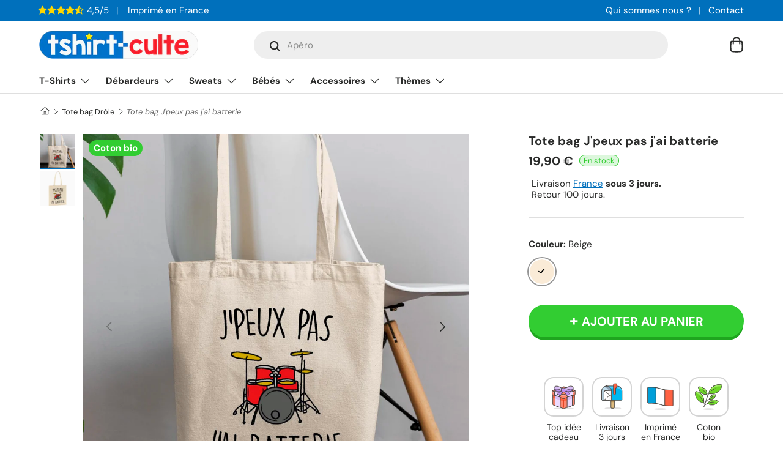

--- FILE ---
content_type: text/html; charset=utf-8
request_url: https://tshirt-culte.com/products/tote-bag-jpeux-pas-jai-batterie
body_size: 48435
content:
<!doctype html>
<html class="no-js" lang="fr" dir="ltr">
<head><meta charset="utf-8">
<meta name="viewport" content="width=device-width,initial-scale=1">
<title>Tote bag J&#39;peux pas j&#39;ai batterie | Idée cadeau original</title><link rel="canonical" href="https://tshirt-culte.com/products/tote-bag-jpeux-pas-jai-batterie"><link rel="icon" href="//tshirt-culte.com/cdn/shop/files/logo-rond-v2-petit.png?crop=center&height=48&v=1700937397&width=48" type="image/png">
  <link rel="apple-touch-icon" href="//tshirt-culte.com/cdn/shop/files/logo-rond-v2-petit.png?crop=center&height=180&v=1700937397&width=180"><meta name="description" content="Tote bag humoristique imprimé de la phrase drôle J&#39;peux pas j&#39;ai batterie. Ce sac est la meilleure idée humour de cadeau original pour anniversaire, fête des pères et mères, pot de départ, Saint-Valentin, Noël. Accessoire rigolo avec message et logo marrant."><meta property="og:site_name" content="Tshirt-culte">
<meta property="og:url" content="https://tshirt-culte.com/products/tote-bag-jpeux-pas-jai-batterie"><meta property="og:title" content="Tote bag J&#39;peux pas j&#39;ai batterie | Idée cadeau original"><meta property="og:type" content="product">
<meta property="og:description" content="Tote bag humoristique imprimé de la phrase drôle J&#39;peux pas j&#39;ai batterie. Ce sac est la meilleure idée humour de cadeau original pour anniversaire, fête des pères et mères, pot de départ, Saint-Valentin, Noël. Accessoire rigolo avec message et logo marrant."><meta property="og:image" content="http://tshirt-culte.com/cdn/shop/products/tote-bag-jpeux-pas-jai-batterie-beige-341491.jpg?crop=center&height=1200&v=1689973648&width=1200">
  <meta property="og:image:secure_url" content="https://tshirt-culte.com/cdn/shop/products/tote-bag-jpeux-pas-jai-batterie-beige-341491.jpg?crop=center&height=1200&v=1689973648&width=1200">
  <meta property="og:image:width" content="1333">
  <meta property="og:image:height" content="1333"><meta property="og:price:amount" content="19,90">
  <meta property="og:price:currency" content="EUR"><meta name="twitter:card" content="summary_large_image">
<meta name="twitter:title" content="Tote bag J&#39;peux pas j&#39;ai batterie | Idée cadeau original">
<meta name="twitter:description" content="Tote bag humoristique imprimé de la phrase drôle J&#39;peux pas j&#39;ai batterie. Ce sac est la meilleure idée humour de cadeau original pour anniversaire, fête des pères et mères, pot de départ, Saint-Valentin, Noël. Accessoire rigolo avec message et logo marrant.">
<style data-shopify>
@font-face {
  font-family: "DM Sans";
  font-weight: 400;
  font-style: normal;
  font-display: swap;
  src: url("//tshirt-culte.com/cdn/fonts/dm_sans/dmsans_n4.ec80bd4dd7e1a334c969c265873491ae56018d72.woff2") format("woff2"),
       url("//tshirt-culte.com/cdn/fonts/dm_sans/dmsans_n4.87bdd914d8a61247b911147ae68e754d695c58a6.woff") format("woff");
}
@font-face {
  font-family: "DM Sans";
  font-weight: 700;
  font-style: normal;
  font-display: swap;
  src: url("//tshirt-culte.com/cdn/fonts/dm_sans/dmsans_n7.97e21d81502002291ea1de8aefb79170c6946ce5.woff2") format("woff2"),
       url("//tshirt-culte.com/cdn/fonts/dm_sans/dmsans_n7.af5c214f5116410ca1d53a2090665620e78e2e1b.woff") format("woff");
}
@font-face {
  font-family: "DM Sans";
  font-weight: 400;
  font-style: italic;
  font-display: swap;
  src: url("//tshirt-culte.com/cdn/fonts/dm_sans/dmsans_i4.b8fe05e69ee95d5a53155c346957d8cbf5081c1a.woff2") format("woff2"),
       url("//tshirt-culte.com/cdn/fonts/dm_sans/dmsans_i4.403fe28ee2ea63e142575c0aa47684d65f8c23a0.woff") format("woff");
}
@font-face {
  font-family: "DM Sans";
  font-weight: 700;
  font-style: italic;
  font-display: swap;
  src: url("//tshirt-culte.com/cdn/fonts/dm_sans/dmsans_i7.52b57f7d7342eb7255084623d98ab83fd96e7f9b.woff2") format("woff2"),
       url("//tshirt-culte.com/cdn/fonts/dm_sans/dmsans_i7.d5e14ef18a1d4a8ce78a4187580b4eb1759c2eda.woff") format("woff");
}
@font-face {
  font-family: "DM Sans";
  font-weight: 700;
  font-style: normal;
  font-display: swap;
  src: url("//tshirt-culte.com/cdn/fonts/dm_sans/dmsans_n7.97e21d81502002291ea1de8aefb79170c6946ce5.woff2") format("woff2"),
       url("//tshirt-culte.com/cdn/fonts/dm_sans/dmsans_n7.af5c214f5116410ca1d53a2090665620e78e2e1b.woff") format("woff");
}
@font-face {
  font-family: "DM Sans";
  font-weight: 700;
  font-style: normal;
  font-display: swap;
  src: url("//tshirt-culte.com/cdn/fonts/dm_sans/dmsans_n7.97e21d81502002291ea1de8aefb79170c6946ce5.woff2") format("woff2"),
       url("//tshirt-culte.com/cdn/fonts/dm_sans/dmsans_n7.af5c214f5116410ca1d53a2090665620e78e2e1b.woff") format("woff");
}
:root {
      --bg-color: 255 255 255 / 1.0;
      --bg-color-og: 255 255 255 / 1.0;
      --heading-color: 42 43 42;
      --text-color: 42 43 42;
      --text-color-og: 42 43 42;
      --scrollbar-color: 42 43 42;
      --link-color: 0 112 188;
      --link-color-og: 0 112 188;
      --star-color: 255 215 0;--swatch-border-color-default: 212 213 212;
        --swatch-border-color-active: 149 149 149;
        --swatch-card-size: 20px;
        --swatch-variant-picker-size: 44px;--color-scheme-1-bg: 245 245 245 / 1.0;
      --color-scheme-1-grad: linear-gradient(180deg, rgba(245, 245, 245, 1), rgba(245, 245, 245, 1) 100%);
      --color-scheme-1-heading: 42 43 42;
      --color-scheme-1-text: 42 43 42;
      --color-scheme-1-btn-bg: 42 43 42;
      --color-scheme-1-btn-text: 255 255 255;
      --color-scheme-1-btn-bg-hover: 82 83 82;--color-scheme-2-bg: 0 112 188 / 1.0;
      --color-scheme-2-grad: linear-gradient(225deg, rgba(0, 112, 188, 1) 8%, rgba(0, 112, 188, 1) 56%, rgba(0, 112, 188, 1) 90%);
      --color-scheme-2-heading: 255 255 255;
      --color-scheme-2-text: 255 255 255;
      --color-scheme-2-btn-bg: 255 255 255;
      --color-scheme-2-btn-text: 0 112 188;
      --color-scheme-2-btn-bg-hover: 229 241 248;--color-scheme-3-bg: 225 243 255 / 1.0;
      --color-scheme-3-grad: linear-gradient(46deg, rgba(225, 243, 255, 1) 8%, rgba(225, 243, 255, 1) 32%, rgba(225, 243, 255, 1) 90%);
      --color-scheme-3-heading: 0 112 188;
      --color-scheme-3-text: 0 112 188;
      --color-scheme-3-btn-bg: 0 112 188;
      --color-scheme-3-btn-text: 225 243 255;
      --color-scheme-3-btn-bg-hover: 36 141 211;

      --drawer-bg-color: 255 255 255 / 1.0;
      --drawer-text-color: 42 43 42;

      --panel-bg-color: 245 245 245 / 1.0;
      --panel-heading-color: 42 43 42;
      --panel-text-color: 42 43 42;

      --in-stock-text-color: 44 126 63;
      --low-stock-text-color: 210 134 26;
      --very-low-stock-text-color: 180 12 28;
      --no-stock-text-color: 119 119 119;

      --error-bg-color: 252 237 238;
      --error-text-color: 255 69 0;
      --success-bg-color: 232 246 234;
      --success-text-color: 50 205 50;
      --info-bg-color: 228 237 250;
      --info-text-color: 0 112 188;

      --heading-font-family: "DM Sans", sans-serif;
      --heading-font-style: normal;
      --heading-font-weight: 700;
      --heading-scale-start: 2;

      --navigation-font-family: "DM Sans", sans-serif;
      --navigation-font-style: normal;
      --navigation-font-weight: 700;--heading-text-transform: none;
--subheading-text-transform: none;
      --body-font-family: "DM Sans", sans-serif;
      --body-font-style: normal;
      --body-font-weight: 400;
      --body-font-size: 15;

      --section-gap: 32;
      --heading-gap: calc(8 * var(--space-unit));--heading-gap: calc(6 * var(--space-unit));--grid-column-gap: 20px;--btn-bg-color: 50 205 50;
      --btn-bg-hover-color: 93 216 93;
      --btn-text-color: 255 255 255;
      --btn-bg-color-og: 50 205 50;
      --btn-text-color-og: 255 255 255;
      --btn-alt-bg-color: 255 255 255;
      --btn-alt-bg-alpha: 1.0;
      --btn-alt-text-color: 42 43 42;
      --btn-border-width: 2px;
      --btn-padding-y: 12px;

      
      --btn-border-radius: 28px;
      

      --btn-lg-border-radius: 50%;
      --btn-icon-border-radius: 50%;
      --input-with-btn-inner-radius: var(--btn-border-radius);
      --btn-text-transform: uppercase;

      --input-bg-color: 255 255 255 / 1.0;
      --input-text-color: 42 43 42;
      --input-border-width: 2px;
      --input-border-radius: 26px;
      --textarea-border-radius: 12px;
      --input-border-radius: 28px;
      --input-lg-border-radius: 34px;
      --input-bg-color-diff-3: #f7f7f7;
      --input-bg-color-diff-6: #f0f0f0;

      --modal-border-radius: 10px;
      --modal-overlay-color: 0 0 0;
      --modal-overlay-opacity: 0.4;
      --drawer-border-radius: 10px;
      --overlay-border-radius: 0px;--custom-label-bg-color: 50 205 50;
      --custom-label-text-color: 255 255 255;--preorder-label-bg-color: 0 166 237;
      --preorder-label-text-color: 255 255 255;

      --page-width: 1290px;
      --gutter-sm: 20px;
      --gutter-md: 32px;
      --gutter-lg: 64px;

      --payment-terms-bg-color: #ffffff;

      --coll-card-bg-color: rgba(0,0,0,0);
      --coll-card-border-color: rgba(0,0,0,0);

      --reading-width: 48em;
    }

    @media (max-width: 769px) {
      :root {
        --reading-width: 36em;
      }
    }
  </style><link rel="stylesheet" href="//tshirt-culte.com/cdn/shop/t/10/assets/main.css?v=100615722609952259561700791528">
  <script src="//tshirt-culte.com/cdn/shop/t/10/assets/main.js?v=55248961337794439511694301108" defer="defer"></script><link rel="preload_tag" href="//tshirt-culte.com/cdn/fonts/dm_sans/dmsans_n4.ec80bd4dd7e1a334c969c265873491ae56018d72.woff2" as="font" type="font/woff2" crossorigin fetchpriority="high"><link rel="preload_tag" href="//tshirt-culte.com/cdn/fonts/dm_sans/dmsans_n7.97e21d81502002291ea1de8aefb79170c6946ce5.woff2" as="font" type="font/woff2" crossorigin fetchpriority="high"><link rel="stylesheet" href="//tshirt-culte.com/cdn/shop/t/10/assets/swatches.css?v=135018624730143510251694301921" media="print" onload="this.media='all'">
    <noscript><link rel="stylesheet" href="//tshirt-culte.com/cdn/shop/t/10/assets/swatches.css?v=135018624730143510251694301921"></noscript><script>window.performance && window.performance.mark && window.performance.mark('shopify.content_for_header.start');</script><meta name="google-site-verification" content="3wwgjSXFHKzDlCn_jDmU20X7rP42VS3ejI99sK7NKbc">
<meta id="shopify-digital-wallet" name="shopify-digital-wallet" content="/44331139234/digital_wallets/dialog">
<meta name="shopify-checkout-api-token" content="315859bb292e53fdea1dbb1fa6c8dc77">
<meta id="in-context-paypal-metadata" data-shop-id="44331139234" data-venmo-supported="false" data-environment="production" data-locale="fr_FR" data-paypal-v4="true" data-currency="EUR">
<link rel="alternate" type="application/json+oembed" href="https://tshirt-culte.com/products/tote-bag-jpeux-pas-jai-batterie.oembed">
<script async="async" src="/checkouts/internal/preloads.js?locale=fr-FR"></script>
<script id="apple-pay-shop-capabilities" type="application/json">{"shopId":44331139234,"countryCode":"FR","currencyCode":"EUR","merchantCapabilities":["supports3DS"],"merchantId":"gid:\/\/shopify\/Shop\/44331139234","merchantName":"Tshirt-culte","requiredBillingContactFields":["postalAddress","email"],"requiredShippingContactFields":["postalAddress","email"],"shippingType":"shipping","supportedNetworks":["visa","masterCard","amex","maestro"],"total":{"type":"pending","label":"Tshirt-culte","amount":"1.00"},"shopifyPaymentsEnabled":true,"supportsSubscriptions":true}</script>
<script id="shopify-features" type="application/json">{"accessToken":"315859bb292e53fdea1dbb1fa6c8dc77","betas":["rich-media-storefront-analytics"],"domain":"tshirt-culte.com","predictiveSearch":true,"shopId":44331139234,"locale":"fr"}</script>
<script>var Shopify = Shopify || {};
Shopify.shop = "tshirt-culte.myshopify.com";
Shopify.locale = "fr";
Shopify.currency = {"active":"EUR","rate":"1.0"};
Shopify.country = "FR";
Shopify.theme = {"name":"Enterprise","id":152899584331,"schema_name":"Enterprise","schema_version":"1.2.1","theme_store_id":1657,"role":"main"};
Shopify.theme.handle = "null";
Shopify.theme.style = {"id":null,"handle":null};
Shopify.cdnHost = "tshirt-culte.com/cdn";
Shopify.routes = Shopify.routes || {};
Shopify.routes.root = "/";</script>
<script type="module">!function(o){(o.Shopify=o.Shopify||{}).modules=!0}(window);</script>
<script>!function(o){function n(){var o=[];function n(){o.push(Array.prototype.slice.apply(arguments))}return n.q=o,n}var t=o.Shopify=o.Shopify||{};t.loadFeatures=n(),t.autoloadFeatures=n()}(window);</script>
<script id="shop-js-analytics" type="application/json">{"pageType":"product"}</script>
<script defer="defer" async type="module" src="//tshirt-culte.com/cdn/shopifycloud/shop-js/modules/v2/client.init-shop-cart-sync_INwxTpsh.fr.esm.js"></script>
<script defer="defer" async type="module" src="//tshirt-culte.com/cdn/shopifycloud/shop-js/modules/v2/chunk.common_YNAa1F1g.esm.js"></script>
<script type="module">
  await import("//tshirt-culte.com/cdn/shopifycloud/shop-js/modules/v2/client.init-shop-cart-sync_INwxTpsh.fr.esm.js");
await import("//tshirt-culte.com/cdn/shopifycloud/shop-js/modules/v2/chunk.common_YNAa1F1g.esm.js");

  window.Shopify.SignInWithShop?.initShopCartSync?.({"fedCMEnabled":true,"windoidEnabled":true});

</script>
<script>(function() {
  var isLoaded = false;
  function asyncLoad() {
    if (isLoaded) return;
    isLoaded = true;
    var urls = ["https:\/\/static2.rapidsearch.dev\/resultpage.js?shop=tshirt-culte.myshopify.com"];
    for (var i = 0; i < urls.length; i++) {
      var s = document.createElement('script');
      s.type = 'text/javascript';
      s.async = true;
      s.src = urls[i];
      var x = document.getElementsByTagName('script')[0];
      x.parentNode.insertBefore(s, x);
    }
  };
  if(window.attachEvent) {
    window.attachEvent('onload', asyncLoad);
  } else {
    window.addEventListener('load', asyncLoad, false);
  }
})();</script>
<script id="__st">var __st={"a":44331139234,"offset":3600,"reqid":"15c6e28d-25fb-42b2-98f6-cc4b0d137e13-1769006237","pageurl":"tshirt-culte.com\/products\/tote-bag-jpeux-pas-jai-batterie","u":"fb5661bba60f","p":"product","rtyp":"product","rid":8551881048395};</script>
<script>window.ShopifyPaypalV4VisibilityTracking = true;</script>
<script id="captcha-bootstrap">!function(){'use strict';const t='contact',e='account',n='new_comment',o=[[t,t],['blogs',n],['comments',n],[t,'customer']],c=[[e,'customer_login'],[e,'guest_login'],[e,'recover_customer_password'],[e,'create_customer']],r=t=>t.map((([t,e])=>`form[action*='/${t}']:not([data-nocaptcha='true']) input[name='form_type'][value='${e}']`)).join(','),a=t=>()=>t?[...document.querySelectorAll(t)].map((t=>t.form)):[];function s(){const t=[...o],e=r(t);return a(e)}const i='password',u='form_key',d=['recaptcha-v3-token','g-recaptcha-response','h-captcha-response',i],f=()=>{try{return window.sessionStorage}catch{return}},m='__shopify_v',_=t=>t.elements[u];function p(t,e,n=!1){try{const o=window.sessionStorage,c=JSON.parse(o.getItem(e)),{data:r}=function(t){const{data:e,action:n}=t;return t[m]||n?{data:e,action:n}:{data:t,action:n}}(c);for(const[e,n]of Object.entries(r))t.elements[e]&&(t.elements[e].value=n);n&&o.removeItem(e)}catch(o){console.error('form repopulation failed',{error:o})}}const l='form_type',E='cptcha';function T(t){t.dataset[E]=!0}const w=window,h=w.document,L='Shopify',v='ce_forms',y='captcha';let A=!1;((t,e)=>{const n=(g='f06e6c50-85a8-45c8-87d0-21a2b65856fe',I='https://cdn.shopify.com/shopifycloud/storefront-forms-hcaptcha/ce_storefront_forms_captcha_hcaptcha.v1.5.2.iife.js',D={infoText:'Protégé par hCaptcha',privacyText:'Confidentialité',termsText:'Conditions'},(t,e,n)=>{const o=w[L][v],c=o.bindForm;if(c)return c(t,g,e,D).then(n);var r;o.q.push([[t,g,e,D],n]),r=I,A||(h.body.append(Object.assign(h.createElement('script'),{id:'captcha-provider',async:!0,src:r})),A=!0)});var g,I,D;w[L]=w[L]||{},w[L][v]=w[L][v]||{},w[L][v].q=[],w[L][y]=w[L][y]||{},w[L][y].protect=function(t,e){n(t,void 0,e),T(t)},Object.freeze(w[L][y]),function(t,e,n,w,h,L){const[v,y,A,g]=function(t,e,n){const i=e?o:[],u=t?c:[],d=[...i,...u],f=r(d),m=r(i),_=r(d.filter((([t,e])=>n.includes(e))));return[a(f),a(m),a(_),s()]}(w,h,L),I=t=>{const e=t.target;return e instanceof HTMLFormElement?e:e&&e.form},D=t=>v().includes(t);t.addEventListener('submit',(t=>{const e=I(t);if(!e)return;const n=D(e)&&!e.dataset.hcaptchaBound&&!e.dataset.recaptchaBound,o=_(e),c=g().includes(e)&&(!o||!o.value);(n||c)&&t.preventDefault(),c&&!n&&(function(t){try{if(!f())return;!function(t){const e=f();if(!e)return;const n=_(t);if(!n)return;const o=n.value;o&&e.removeItem(o)}(t);const e=Array.from(Array(32),(()=>Math.random().toString(36)[2])).join('');!function(t,e){_(t)||t.append(Object.assign(document.createElement('input'),{type:'hidden',name:u})),t.elements[u].value=e}(t,e),function(t,e){const n=f();if(!n)return;const o=[...t.querySelectorAll(`input[type='${i}']`)].map((({name:t})=>t)),c=[...d,...o],r={};for(const[a,s]of new FormData(t).entries())c.includes(a)||(r[a]=s);n.setItem(e,JSON.stringify({[m]:1,action:t.action,data:r}))}(t,e)}catch(e){console.error('failed to persist form',e)}}(e),e.submit())}));const S=(t,e)=>{t&&!t.dataset[E]&&(n(t,e.some((e=>e===t))),T(t))};for(const o of['focusin','change'])t.addEventListener(o,(t=>{const e=I(t);D(e)&&S(e,y())}));const B=e.get('form_key'),M=e.get(l),P=B&&M;t.addEventListener('DOMContentLoaded',(()=>{const t=y();if(P)for(const e of t)e.elements[l].value===M&&p(e,B);[...new Set([...A(),...v().filter((t=>'true'===t.dataset.shopifyCaptcha))])].forEach((e=>S(e,t)))}))}(h,new URLSearchParams(w.location.search),n,t,e,['guest_login'])})(!0,!0)}();</script>
<script integrity="sha256-4kQ18oKyAcykRKYeNunJcIwy7WH5gtpwJnB7kiuLZ1E=" data-source-attribution="shopify.loadfeatures" defer="defer" src="//tshirt-culte.com/cdn/shopifycloud/storefront/assets/storefront/load_feature-a0a9edcb.js" crossorigin="anonymous"></script>
<script data-source-attribution="shopify.dynamic_checkout.dynamic.init">var Shopify=Shopify||{};Shopify.PaymentButton=Shopify.PaymentButton||{isStorefrontPortableWallets:!0,init:function(){window.Shopify.PaymentButton.init=function(){};var t=document.createElement("script");t.src="https://tshirt-culte.com/cdn/shopifycloud/portable-wallets/latest/portable-wallets.fr.js",t.type="module",document.head.appendChild(t)}};
</script>
<script data-source-attribution="shopify.dynamic_checkout.buyer_consent">
  function portableWalletsHideBuyerConsent(e){var t=document.getElementById("shopify-buyer-consent"),n=document.getElementById("shopify-subscription-policy-button");t&&n&&(t.classList.add("hidden"),t.setAttribute("aria-hidden","true"),n.removeEventListener("click",e))}function portableWalletsShowBuyerConsent(e){var t=document.getElementById("shopify-buyer-consent"),n=document.getElementById("shopify-subscription-policy-button");t&&n&&(t.classList.remove("hidden"),t.removeAttribute("aria-hidden"),n.addEventListener("click",e))}window.Shopify?.PaymentButton&&(window.Shopify.PaymentButton.hideBuyerConsent=portableWalletsHideBuyerConsent,window.Shopify.PaymentButton.showBuyerConsent=portableWalletsShowBuyerConsent);
</script>
<script data-source-attribution="shopify.dynamic_checkout.cart.bootstrap">document.addEventListener("DOMContentLoaded",(function(){function t(){return document.querySelector("shopify-accelerated-checkout-cart, shopify-accelerated-checkout")}if(t())Shopify.PaymentButton.init();else{new MutationObserver((function(e,n){t()&&(Shopify.PaymentButton.init(),n.disconnect())})).observe(document.body,{childList:!0,subtree:!0})}}));
</script>
<link id="shopify-accelerated-checkout-styles" rel="stylesheet" media="screen" href="https://tshirt-culte.com/cdn/shopifycloud/portable-wallets/latest/accelerated-checkout-backwards-compat.css" crossorigin="anonymous">
<style id="shopify-accelerated-checkout-cart">
        #shopify-buyer-consent {
  margin-top: 1em;
  display: inline-block;
  width: 100%;
}

#shopify-buyer-consent.hidden {
  display: none;
}

#shopify-subscription-policy-button {
  background: none;
  border: none;
  padding: 0;
  text-decoration: underline;
  font-size: inherit;
  cursor: pointer;
}

#shopify-subscription-policy-button::before {
  box-shadow: none;
}

      </style>
<script id="sections-script" data-sections="header,footer" defer="defer" src="//tshirt-culte.com/cdn/shop/t/10/compiled_assets/scripts.js?v=18958"></script>
<script>window.performance && window.performance.mark && window.performance.mark('shopify.content_for_header.end');</script>


  <script>document.documentElement.className = document.documentElement.className.replace('no-js', 'js');</script><!-- CC Custom Head Start --><!-- CC Custom Head End -->


  <script type="text/javascript">
    window.RapidSearchAdmin = false;
  </script>


<link href="https://monorail-edge.shopifysvc.com" rel="dns-prefetch">
<script>(function(){if ("sendBeacon" in navigator && "performance" in window) {try {var session_token_from_headers = performance.getEntriesByType('navigation')[0].serverTiming.find(x => x.name == '_s').description;} catch {var session_token_from_headers = undefined;}var session_cookie_matches = document.cookie.match(/_shopify_s=([^;]*)/);var session_token_from_cookie = session_cookie_matches && session_cookie_matches.length === 2 ? session_cookie_matches[1] : "";var session_token = session_token_from_headers || session_token_from_cookie || "";function handle_abandonment_event(e) {var entries = performance.getEntries().filter(function(entry) {return /monorail-edge.shopifysvc.com/.test(entry.name);});if (!window.abandonment_tracked && entries.length === 0) {window.abandonment_tracked = true;var currentMs = Date.now();var navigation_start = performance.timing.navigationStart;var payload = {shop_id: 44331139234,url: window.location.href,navigation_start,duration: currentMs - navigation_start,session_token,page_type: "product"};window.navigator.sendBeacon("https://monorail-edge.shopifysvc.com/v1/produce", JSON.stringify({schema_id: "online_store_buyer_site_abandonment/1.1",payload: payload,metadata: {event_created_at_ms: currentMs,event_sent_at_ms: currentMs}}));}}window.addEventListener('pagehide', handle_abandonment_event);}}());</script>
<script id="web-pixels-manager-setup">(function e(e,d,r,n,o){if(void 0===o&&(o={}),!Boolean(null===(a=null===(i=window.Shopify)||void 0===i?void 0:i.analytics)||void 0===a?void 0:a.replayQueue)){var i,a;window.Shopify=window.Shopify||{};var t=window.Shopify;t.analytics=t.analytics||{};var s=t.analytics;s.replayQueue=[],s.publish=function(e,d,r){return s.replayQueue.push([e,d,r]),!0};try{self.performance.mark("wpm:start")}catch(e){}var l=function(){var e={modern:/Edge?\/(1{2}[4-9]|1[2-9]\d|[2-9]\d{2}|\d{4,})\.\d+(\.\d+|)|Firefox\/(1{2}[4-9]|1[2-9]\d|[2-9]\d{2}|\d{4,})\.\d+(\.\d+|)|Chrom(ium|e)\/(9{2}|\d{3,})\.\d+(\.\d+|)|(Maci|X1{2}).+ Version\/(15\.\d+|(1[6-9]|[2-9]\d|\d{3,})\.\d+)([,.]\d+|)( \(\w+\)|)( Mobile\/\w+|) Safari\/|Chrome.+OPR\/(9{2}|\d{3,})\.\d+\.\d+|(CPU[ +]OS|iPhone[ +]OS|CPU[ +]iPhone|CPU IPhone OS|CPU iPad OS)[ +]+(15[._]\d+|(1[6-9]|[2-9]\d|\d{3,})[._]\d+)([._]\d+|)|Android:?[ /-](13[3-9]|1[4-9]\d|[2-9]\d{2}|\d{4,})(\.\d+|)(\.\d+|)|Android.+Firefox\/(13[5-9]|1[4-9]\d|[2-9]\d{2}|\d{4,})\.\d+(\.\d+|)|Android.+Chrom(ium|e)\/(13[3-9]|1[4-9]\d|[2-9]\d{2}|\d{4,})\.\d+(\.\d+|)|SamsungBrowser\/([2-9]\d|\d{3,})\.\d+/,legacy:/Edge?\/(1[6-9]|[2-9]\d|\d{3,})\.\d+(\.\d+|)|Firefox\/(5[4-9]|[6-9]\d|\d{3,})\.\d+(\.\d+|)|Chrom(ium|e)\/(5[1-9]|[6-9]\d|\d{3,})\.\d+(\.\d+|)([\d.]+$|.*Safari\/(?![\d.]+ Edge\/[\d.]+$))|(Maci|X1{2}).+ Version\/(10\.\d+|(1[1-9]|[2-9]\d|\d{3,})\.\d+)([,.]\d+|)( \(\w+\)|)( Mobile\/\w+|) Safari\/|Chrome.+OPR\/(3[89]|[4-9]\d|\d{3,})\.\d+\.\d+|(CPU[ +]OS|iPhone[ +]OS|CPU[ +]iPhone|CPU IPhone OS|CPU iPad OS)[ +]+(10[._]\d+|(1[1-9]|[2-9]\d|\d{3,})[._]\d+)([._]\d+|)|Android:?[ /-](13[3-9]|1[4-9]\d|[2-9]\d{2}|\d{4,})(\.\d+|)(\.\d+|)|Mobile Safari.+OPR\/([89]\d|\d{3,})\.\d+\.\d+|Android.+Firefox\/(13[5-9]|1[4-9]\d|[2-9]\d{2}|\d{4,})\.\d+(\.\d+|)|Android.+Chrom(ium|e)\/(13[3-9]|1[4-9]\d|[2-9]\d{2}|\d{4,})\.\d+(\.\d+|)|Android.+(UC? ?Browser|UCWEB|U3)[ /]?(15\.([5-9]|\d{2,})|(1[6-9]|[2-9]\d|\d{3,})\.\d+)\.\d+|SamsungBrowser\/(5\.\d+|([6-9]|\d{2,})\.\d+)|Android.+MQ{2}Browser\/(14(\.(9|\d{2,})|)|(1[5-9]|[2-9]\d|\d{3,})(\.\d+|))(\.\d+|)|K[Aa][Ii]OS\/(3\.\d+|([4-9]|\d{2,})\.\d+)(\.\d+|)/},d=e.modern,r=e.legacy,n=navigator.userAgent;return n.match(d)?"modern":n.match(r)?"legacy":"unknown"}(),u="modern"===l?"modern":"legacy",c=(null!=n?n:{modern:"",legacy:""})[u],f=function(e){return[e.baseUrl,"/wpm","/b",e.hashVersion,"modern"===e.buildTarget?"m":"l",".js"].join("")}({baseUrl:d,hashVersion:r,buildTarget:u}),m=function(e){var d=e.version,r=e.bundleTarget,n=e.surface,o=e.pageUrl,i=e.monorailEndpoint;return{emit:function(e){var a=e.status,t=e.errorMsg,s=(new Date).getTime(),l=JSON.stringify({metadata:{event_sent_at_ms:s},events:[{schema_id:"web_pixels_manager_load/3.1",payload:{version:d,bundle_target:r,page_url:o,status:a,surface:n,error_msg:t},metadata:{event_created_at_ms:s}}]});if(!i)return console&&console.warn&&console.warn("[Web Pixels Manager] No Monorail endpoint provided, skipping logging."),!1;try{return self.navigator.sendBeacon.bind(self.navigator)(i,l)}catch(e){}var u=new XMLHttpRequest;try{return u.open("POST",i,!0),u.setRequestHeader("Content-Type","text/plain"),u.send(l),!0}catch(e){return console&&console.warn&&console.warn("[Web Pixels Manager] Got an unhandled error while logging to Monorail."),!1}}}}({version:r,bundleTarget:l,surface:e.surface,pageUrl:self.location.href,monorailEndpoint:e.monorailEndpoint});try{o.browserTarget=l,function(e){var d=e.src,r=e.async,n=void 0===r||r,o=e.onload,i=e.onerror,a=e.sri,t=e.scriptDataAttributes,s=void 0===t?{}:t,l=document.createElement("script"),u=document.querySelector("head"),c=document.querySelector("body");if(l.async=n,l.src=d,a&&(l.integrity=a,l.crossOrigin="anonymous"),s)for(var f in s)if(Object.prototype.hasOwnProperty.call(s,f))try{l.dataset[f]=s[f]}catch(e){}if(o&&l.addEventListener("load",o),i&&l.addEventListener("error",i),u)u.appendChild(l);else{if(!c)throw new Error("Did not find a head or body element to append the script");c.appendChild(l)}}({src:f,async:!0,onload:function(){if(!function(){var e,d;return Boolean(null===(d=null===(e=window.Shopify)||void 0===e?void 0:e.analytics)||void 0===d?void 0:d.initialized)}()){var d=window.webPixelsManager.init(e)||void 0;if(d){var r=window.Shopify.analytics;r.replayQueue.forEach((function(e){var r=e[0],n=e[1],o=e[2];d.publishCustomEvent(r,n,o)})),r.replayQueue=[],r.publish=d.publishCustomEvent,r.visitor=d.visitor,r.initialized=!0}}},onerror:function(){return m.emit({status:"failed",errorMsg:"".concat(f," has failed to load")})},sri:function(e){var d=/^sha384-[A-Za-z0-9+/=]+$/;return"string"==typeof e&&d.test(e)}(c)?c:"",scriptDataAttributes:o}),m.emit({status:"loading"})}catch(e){m.emit({status:"failed",errorMsg:(null==e?void 0:e.message)||"Unknown error"})}}})({shopId: 44331139234,storefrontBaseUrl: "https://tshirt-culte.com",extensionsBaseUrl: "https://extensions.shopifycdn.com/cdn/shopifycloud/web-pixels-manager",monorailEndpoint: "https://monorail-edge.shopifysvc.com/unstable/produce_batch",surface: "storefront-renderer",enabledBetaFlags: ["2dca8a86"],webPixelsConfigList: [{"id":"2485190987","configuration":"{\"tagID\":\"2613027665600\"}","eventPayloadVersion":"v1","runtimeContext":"STRICT","scriptVersion":"18031546ee651571ed29edbe71a3550b","type":"APP","apiClientId":3009811,"privacyPurposes":["ANALYTICS","MARKETING","SALE_OF_DATA"],"dataSharingAdjustments":{"protectedCustomerApprovalScopes":["read_customer_address","read_customer_email","read_customer_name","read_customer_personal_data","read_customer_phone"]}},{"id":"2020606283","configuration":"{\"storeId\":\"tshirt-culte.myshopify.com\"}","eventPayloadVersion":"v1","runtimeContext":"STRICT","scriptVersion":"e7ff4835c2df0be089f361b898b8b040","type":"APP","apiClientId":3440817,"privacyPurposes":["ANALYTICS"],"dataSharingAdjustments":{"protectedCustomerApprovalScopes":["read_customer_personal_data"]}},{"id":"1017053515","configuration":"{\"config\":\"{\\\"google_tag_ids\\\":[\\\"G-HMPJ7YL9JH\\\",\\\"GT-PL3KD53\\\",\\\"AW-945646913\\\"],\\\"target_country\\\":\\\"FR\\\",\\\"gtag_events\\\":[{\\\"type\\\":\\\"search\\\",\\\"action_label\\\":\\\"G-HMPJ7YL9JH\\\"},{\\\"type\\\":\\\"begin_checkout\\\",\\\"action_label\\\":\\\"G-HMPJ7YL9JH\\\"},{\\\"type\\\":\\\"view_item\\\",\\\"action_label\\\":[\\\"G-HMPJ7YL9JH\\\",\\\"MC-WDCEQ69K5T\\\"]},{\\\"type\\\":\\\"purchase\\\",\\\"action_label\\\":[\\\"G-HMPJ7YL9JH\\\",\\\"MC-WDCEQ69K5T\\\",\\\"AW-945646913\\\/jjkQCJnT3vkCEMHa9cID\\\"]},{\\\"type\\\":\\\"page_view\\\",\\\"action_label\\\":[\\\"G-HMPJ7YL9JH\\\",\\\"MC-WDCEQ69K5T\\\"]},{\\\"type\\\":\\\"add_payment_info\\\",\\\"action_label\\\":\\\"G-HMPJ7YL9JH\\\"},{\\\"type\\\":\\\"add_to_cart\\\",\\\"action_label\\\":\\\"G-HMPJ7YL9JH\\\"}],\\\"enable_monitoring_mode\\\":false}\"}","eventPayloadVersion":"v1","runtimeContext":"OPEN","scriptVersion":"b2a88bafab3e21179ed38636efcd8a93","type":"APP","apiClientId":1780363,"privacyPurposes":[],"dataSharingAdjustments":{"protectedCustomerApprovalScopes":["read_customer_address","read_customer_email","read_customer_name","read_customer_personal_data","read_customer_phone"]}},{"id":"shopify-app-pixel","configuration":"{}","eventPayloadVersion":"v1","runtimeContext":"STRICT","scriptVersion":"0450","apiClientId":"shopify-pixel","type":"APP","privacyPurposes":["ANALYTICS","MARKETING"]},{"id":"shopify-custom-pixel","eventPayloadVersion":"v1","runtimeContext":"LAX","scriptVersion":"0450","apiClientId":"shopify-pixel","type":"CUSTOM","privacyPurposes":["ANALYTICS","MARKETING"]}],isMerchantRequest: false,initData: {"shop":{"name":"Tshirt-culte","paymentSettings":{"currencyCode":"EUR"},"myshopifyDomain":"tshirt-culte.myshopify.com","countryCode":"FR","storefrontUrl":"https:\/\/tshirt-culte.com"},"customer":null,"cart":null,"checkout":null,"productVariants":[{"price":{"amount":19.9,"currencyCode":"EUR"},"product":{"title":"Tote bag J'peux pas j'ai batterie","vendor":"Tshirt-culte","id":"8551881048395","untranslatedTitle":"Tote bag J'peux pas j'ai batterie","url":"\/products\/tote-bag-jpeux-pas-jai-batterie","type":"Tote bag"},"id":"46749454008651","image":{"src":"\/\/tshirt-culte.com\/cdn\/shop\/products\/tote-bag-jpeux-pas-jai-batterie-beige-341491.jpg?v=1689973648"},"sku":"TPO-TOT-PREM-NAT","title":"Unique \/ Beige","untranslatedTitle":"Unique \/ Beige"}],"purchasingCompany":null},},"https://tshirt-culte.com/cdn","fcfee988w5aeb613cpc8e4bc33m6693e112",{"modern":"","legacy":""},{"shopId":"44331139234","storefrontBaseUrl":"https:\/\/tshirt-culte.com","extensionBaseUrl":"https:\/\/extensions.shopifycdn.com\/cdn\/shopifycloud\/web-pixels-manager","surface":"storefront-renderer","enabledBetaFlags":"[\"2dca8a86\"]","isMerchantRequest":"false","hashVersion":"fcfee988w5aeb613cpc8e4bc33m6693e112","publish":"custom","events":"[[\"page_viewed\",{}],[\"product_viewed\",{\"productVariant\":{\"price\":{\"amount\":19.9,\"currencyCode\":\"EUR\"},\"product\":{\"title\":\"Tote bag J'peux pas j'ai batterie\",\"vendor\":\"Tshirt-culte\",\"id\":\"8551881048395\",\"untranslatedTitle\":\"Tote bag J'peux pas j'ai batterie\",\"url\":\"\/products\/tote-bag-jpeux-pas-jai-batterie\",\"type\":\"Tote bag\"},\"id\":\"46749454008651\",\"image\":{\"src\":\"\/\/tshirt-culte.com\/cdn\/shop\/products\/tote-bag-jpeux-pas-jai-batterie-beige-341491.jpg?v=1689973648\"},\"sku\":\"TPO-TOT-PREM-NAT\",\"title\":\"Unique \/ Beige\",\"untranslatedTitle\":\"Unique \/ Beige\"}}]]"});</script><script>
  window.ShopifyAnalytics = window.ShopifyAnalytics || {};
  window.ShopifyAnalytics.meta = window.ShopifyAnalytics.meta || {};
  window.ShopifyAnalytics.meta.currency = 'EUR';
  var meta = {"product":{"id":8551881048395,"gid":"gid:\/\/shopify\/Product\/8551881048395","vendor":"Tshirt-culte","type":"Tote bag","handle":"tote-bag-jpeux-pas-jai-batterie","variants":[{"id":46749454008651,"price":1990,"name":"Tote bag J'peux pas j'ai batterie - Unique \/ Beige","public_title":"Unique \/ Beige","sku":"TPO-TOT-PREM-NAT"}],"remote":false},"page":{"pageType":"product","resourceType":"product","resourceId":8551881048395,"requestId":"15c6e28d-25fb-42b2-98f6-cc4b0d137e13-1769006237"}};
  for (var attr in meta) {
    window.ShopifyAnalytics.meta[attr] = meta[attr];
  }
</script>
<script class="analytics">
  (function () {
    var customDocumentWrite = function(content) {
      var jquery = null;

      if (window.jQuery) {
        jquery = window.jQuery;
      } else if (window.Checkout && window.Checkout.$) {
        jquery = window.Checkout.$;
      }

      if (jquery) {
        jquery('body').append(content);
      }
    };

    var hasLoggedConversion = function(token) {
      if (token) {
        return document.cookie.indexOf('loggedConversion=' + token) !== -1;
      }
      return false;
    }

    var setCookieIfConversion = function(token) {
      if (token) {
        var twoMonthsFromNow = new Date(Date.now());
        twoMonthsFromNow.setMonth(twoMonthsFromNow.getMonth() + 2);

        document.cookie = 'loggedConversion=' + token + '; expires=' + twoMonthsFromNow;
      }
    }

    var trekkie = window.ShopifyAnalytics.lib = window.trekkie = window.trekkie || [];
    if (trekkie.integrations) {
      return;
    }
    trekkie.methods = [
      'identify',
      'page',
      'ready',
      'track',
      'trackForm',
      'trackLink'
    ];
    trekkie.factory = function(method) {
      return function() {
        var args = Array.prototype.slice.call(arguments);
        args.unshift(method);
        trekkie.push(args);
        return trekkie;
      };
    };
    for (var i = 0; i < trekkie.methods.length; i++) {
      var key = trekkie.methods[i];
      trekkie[key] = trekkie.factory(key);
    }
    trekkie.load = function(config) {
      trekkie.config = config || {};
      trekkie.config.initialDocumentCookie = document.cookie;
      var first = document.getElementsByTagName('script')[0];
      var script = document.createElement('script');
      script.type = 'text/javascript';
      script.onerror = function(e) {
        var scriptFallback = document.createElement('script');
        scriptFallback.type = 'text/javascript';
        scriptFallback.onerror = function(error) {
                var Monorail = {
      produce: function produce(monorailDomain, schemaId, payload) {
        var currentMs = new Date().getTime();
        var event = {
          schema_id: schemaId,
          payload: payload,
          metadata: {
            event_created_at_ms: currentMs,
            event_sent_at_ms: currentMs
          }
        };
        return Monorail.sendRequest("https://" + monorailDomain + "/v1/produce", JSON.stringify(event));
      },
      sendRequest: function sendRequest(endpointUrl, payload) {
        // Try the sendBeacon API
        if (window && window.navigator && typeof window.navigator.sendBeacon === 'function' && typeof window.Blob === 'function' && !Monorail.isIos12()) {
          var blobData = new window.Blob([payload], {
            type: 'text/plain'
          });

          if (window.navigator.sendBeacon(endpointUrl, blobData)) {
            return true;
          } // sendBeacon was not successful

        } // XHR beacon

        var xhr = new XMLHttpRequest();

        try {
          xhr.open('POST', endpointUrl);
          xhr.setRequestHeader('Content-Type', 'text/plain');
          xhr.send(payload);
        } catch (e) {
          console.log(e);
        }

        return false;
      },
      isIos12: function isIos12() {
        return window.navigator.userAgent.lastIndexOf('iPhone; CPU iPhone OS 12_') !== -1 || window.navigator.userAgent.lastIndexOf('iPad; CPU OS 12_') !== -1;
      }
    };
    Monorail.produce('monorail-edge.shopifysvc.com',
      'trekkie_storefront_load_errors/1.1',
      {shop_id: 44331139234,
      theme_id: 152899584331,
      app_name: "storefront",
      context_url: window.location.href,
      source_url: "//tshirt-culte.com/cdn/s/trekkie.storefront.cd680fe47e6c39ca5d5df5f0a32d569bc48c0f27.min.js"});

        };
        scriptFallback.async = true;
        scriptFallback.src = '//tshirt-culte.com/cdn/s/trekkie.storefront.cd680fe47e6c39ca5d5df5f0a32d569bc48c0f27.min.js';
        first.parentNode.insertBefore(scriptFallback, first);
      };
      script.async = true;
      script.src = '//tshirt-culte.com/cdn/s/trekkie.storefront.cd680fe47e6c39ca5d5df5f0a32d569bc48c0f27.min.js';
      first.parentNode.insertBefore(script, first);
    };
    trekkie.load(
      {"Trekkie":{"appName":"storefront","development":false,"defaultAttributes":{"shopId":44331139234,"isMerchantRequest":null,"themeId":152899584331,"themeCityHash":"9587196341327761021","contentLanguage":"fr","currency":"EUR","eventMetadataId":"f66e888f-5aa0-4725-95b7-4eb6cb1c18ed"},"isServerSideCookieWritingEnabled":true,"monorailRegion":"shop_domain","enabledBetaFlags":["65f19447"]},"Session Attribution":{},"S2S":{"facebookCapiEnabled":false,"source":"trekkie-storefront-renderer","apiClientId":580111}}
    );

    var loaded = false;
    trekkie.ready(function() {
      if (loaded) return;
      loaded = true;

      window.ShopifyAnalytics.lib = window.trekkie;

      var originalDocumentWrite = document.write;
      document.write = customDocumentWrite;
      try { window.ShopifyAnalytics.merchantGoogleAnalytics.call(this); } catch(error) {};
      document.write = originalDocumentWrite;

      window.ShopifyAnalytics.lib.page(null,{"pageType":"product","resourceType":"product","resourceId":8551881048395,"requestId":"15c6e28d-25fb-42b2-98f6-cc4b0d137e13-1769006237","shopifyEmitted":true});

      var match = window.location.pathname.match(/checkouts\/(.+)\/(thank_you|post_purchase)/)
      var token = match? match[1]: undefined;
      if (!hasLoggedConversion(token)) {
        setCookieIfConversion(token);
        window.ShopifyAnalytics.lib.track("Viewed Product",{"currency":"EUR","variantId":46749454008651,"productId":8551881048395,"productGid":"gid:\/\/shopify\/Product\/8551881048395","name":"Tote bag J'peux pas j'ai batterie - Unique \/ Beige","price":"19.90","sku":"TPO-TOT-PREM-NAT","brand":"Tshirt-culte","variant":"Unique \/ Beige","category":"Tote bag","nonInteraction":true,"remote":false},undefined,undefined,{"shopifyEmitted":true});
      window.ShopifyAnalytics.lib.track("monorail:\/\/trekkie_storefront_viewed_product\/1.1",{"currency":"EUR","variantId":46749454008651,"productId":8551881048395,"productGid":"gid:\/\/shopify\/Product\/8551881048395","name":"Tote bag J'peux pas j'ai batterie - Unique \/ Beige","price":"19.90","sku":"TPO-TOT-PREM-NAT","brand":"Tshirt-culte","variant":"Unique \/ Beige","category":"Tote bag","nonInteraction":true,"remote":false,"referer":"https:\/\/tshirt-culte.com\/products\/tote-bag-jpeux-pas-jai-batterie"});
      }
    });


        var eventsListenerScript = document.createElement('script');
        eventsListenerScript.async = true;
        eventsListenerScript.src = "//tshirt-culte.com/cdn/shopifycloud/storefront/assets/shop_events_listener-3da45d37.js";
        document.getElementsByTagName('head')[0].appendChild(eventsListenerScript);

})();</script>
<script
  defer
  src="https://tshirt-culte.com/cdn/shopifycloud/perf-kit/shopify-perf-kit-3.0.4.min.js"
  data-application="storefront-renderer"
  data-shop-id="44331139234"
  data-render-region="gcp-us-east1"
  data-page-type="product"
  data-theme-instance-id="152899584331"
  data-theme-name="Enterprise"
  data-theme-version="1.2.1"
  data-monorail-region="shop_domain"
  data-resource-timing-sampling-rate="10"
  data-shs="true"
  data-shs-beacon="true"
  data-shs-export-with-fetch="true"
  data-shs-logs-sample-rate="1"
  data-shs-beacon-endpoint="https://tshirt-culte.com/api/collect"
></script>
</head>

<body data-id="Tote bag J&#39;peux pas j&#39;ai batterie | Idée cadeau original">
  <a class="skip-link btn btn--primary visually-hidden" href="#main-content">Aller au contenu</a><!-- BEGIN sections: header-group -->
<div id="shopify-section-sections--19643739046219__announcement" class="shopify-section shopify-section-group-header-group cc-announcement">
<link href="//tshirt-culte.com/cdn/shop/t/10/assets/announcement.css?v=183189624693303244331699217144" rel="stylesheet" type="text/css" media="all" />
  <script src="//tshirt-culte.com/cdn/shop/t/10/assets/announcement.js?v=104149175048479582391694301107" defer="defer"></script><style data-shopify>.announcement {
      --announcement-text-color: 255 255 255;
      background-color: #0070bc;
    }</style><announcement-bar class="announcement block text-body-medium" data-slide-delay="6000">
    <div class="container">
      <div class="flex">
        <div class="announcement__col--left"><div class="announcement__text flex items-center m-0" >
              <!--<div class="rte"><p><strong>★★★★☆</strong> 4,5/5 - Imprimé en France</p></div>-->
              <div class="rte"><a href="/pages/commentaire" style="text-decoration:none;"><svg width="20" height="20" viewBox="0 0 24 24"><path fill="gold" d="m12 18.26l-7.053 3.948l1.575-7.928L.588 8.792l8.027-.952L12 .5l3.385 7.34l8.027.952l-5.934 5.488l1.575 7.928L12 18.26Z"/></svg>
<svg width="20" height="20" viewBox="0 0 24 24"><path fill="gold" d="m12 18.26l-7.053 3.948l1.575-7.928L.588 8.792l8.027-.952L12 .5l3.385 7.34l8.027.952l-5.934 5.488l1.575 7.928L12 18.26Z"/></svg>
<svg width="20" height="20" viewBox="0 0 24 24"><path fill="gold" d="m12 18.26l-7.053 3.948l1.575-7.928L.588 8.792l8.027-.952L12 .5l3.385 7.34l8.027.952l-5.934 5.488l1.575 7.928L12 18.26Z"/></svg>
<svg width="20" height="20" viewBox="0 0 24 24"><path fill="gold" d="m12 18.26l-7.053 3.948l1.575-7.928L.588 8.792l8.027-.952L12 .5l3.385 7.34l8.027.952l-5.934 5.488l1.575 7.928L12 18.26Z"/></svg>
<svg width="20" height="20" viewBox="0 0 24 24"><path fill="gold" d="m12 15.968l4.247 2.377l-.948-4.773l3.573-3.305l-4.833-.573l-2.038-4.419v10.693Zm0 2.292l-7.053 3.948l1.575-7.928L.588 8.792l8.027-.952L12 .5l3.385 7.34l8.027.952l-5.934 5.488l1.575 7.928L12 18.26Z"/></svg>
<span class="first">4,5/5</span></a><span>Imprimé en France</span></div>
            </div></div>

        
          <div class="announcement__col--right hidden md:flex md:items-center"><a href="/pages/qui-sommes-nous" class="js-announcement-link">Qui sommes nous ?</a><a href="/pages/contact" class="js-announcement-link no-spacer">Contact</a></div></div>
    </div>
  </announcement-bar>
</div><div id="shopify-section-sections--19643739046219__header" class="shopify-section shopify-section-group-header-group cc-header">
<style data-shopify>.header {
  --bg-color: 255 255 255 / 1.0;
  --text-color: 42 43 42;
  --nav-bg-color: 255 255 255;
  --nav-text-color: 42 43 42;
  --nav-child-bg-color:  255 255 255;
  --nav-child-text-color: 42 43 42;
  --header-accent-color: 0 112 188;
  
  
  }</style><store-header class="header bg-theme-bg text-theme-text has-motion"data-is-sticky="true"style="--header-transition-speed: 300ms">
  <header class="header__grid container flex flex-wrap items-center">
    <div class="logo flex js-closes-menu"><a class="logo__link inline-block" href="/"><span class="flex" style="max-width: 260px;">
              <img srcset="//tshirt-culte.com/cdn/shop/files/logo-horizontal-corner-v2.png?v=1668742004&width=260, //tshirt-culte.com/cdn/shop/files/logo-horizontal-corner-v2.png?v=1668742004&width=520 2x" src="//tshirt-culte.com/cdn/shop/files/logo-horizontal-corner-v2.png?v=1668742004&width=520"
           style="object-position: 50.0% 50.0%" loading="eager"
           width="520"
           height="92"
           alt="logo horizontal Tshirt-culte.com">
            </span></a></div><div class="header__search js-closes-menu">
        <form class="search relative" role="search" action="/search" method="get">
    <label class="label visually-hidden" for="header-search">Recherche</label>
    <script src="//tshirt-culte.com/cdn/shop/t/10/assets/search-form.js?v=172508554731921826481694301108" defer="defer"></script>
    <search-form class="search__form block">
      <input type="hidden" name="type" value="product,">
      <input type="hidden" name="options[prefix]" value="last">
      <input type="search"
             class="search__input w-full input js-search-input"
             id="header-search"
             name="q"
             placeholder="Apéro, Motard, Papa..."
             
               data-placeholder-one="Apéro, Motard, Papa..."
             
             
               data-placeholder-two="J&#39;peux pas j&#39;ai poney"
             
             
               data-placeholder-three="Anniversaire"
             
             data-placeholder-prompts-mob="false"
             
               data-typing-speed="100"
               data-deleting-speed="60"
               data-delay-after-deleting="500"
               data-delay-before-first-delete="2000"
               data-delay-after-word-typed="2400"
             
             >
      <button type="button" class="search__reset text-current vertical-center absolute focus-inset js-search-reset" hidden>
        <span class="visually-hidden">Réinitialiser</span>
        <svg width="24" height="24" viewBox="0 0 24 24" stroke="currentColor" stroke-width="1.5" fill="none" fill-rule="evenodd" stroke-linejoin="round" aria-hidden="true" focusable="false" role="presentation" class="icon"><path d="M5 19 19 5M5 5l14 14"/></svg>
      </button>
      <button class="search__submit text-current absolute focus-inset start"><span class="visually-hidden">Rechercher</span><svg xmlns="http://www.w3.org/2000/svg" width="21" height="23" viewBox="0 0 512 512" fill="currentColor" aria-hidden="true" focusable="false" role="presentation" class="icon"><path fill="currentColor" d="M456.69 421.39L362.6 327.3a173.81 173.81 0 0 0 34.84-104.58C397.44 126.38 319.06 48 222.72 48S48 126.38 48 222.72s78.38 174.72 174.72 174.72A173.81 173.81 0 0 0 327.3 362.6l94.09 94.09a25 25 0 0 0 35.3-35.3ZM97.92 222.72a124.8 124.8 0 1 1 124.8 124.8a124.95 124.95 0 0 1-124.8-124.8Z"/></svg>

</button></search-form></form>
  <div class="overlay fixed top-0 right-0 bottom-0 left-0 js-search-overlay"></div>
      </div><div class="header__icons flex justify-end mis-auto js-closes-menu"><a class="header__icon relative text-current" id="cart-icon" href="/cart"><svg xmlns="http://www.w3.org/2000/svg" width="24" height="24" viewBox="0 0 24 24" fill="currentColor" aria-hidden="true" focusable="false" role="presentation" class="icon"><path fill="currentColor" fill-rule="evenodd" d="M7.25 7.25v-.12a4.75 4.75 0 1 1 9.5 0v.12h1.501c.571 0 1.056.419 1.14.984l.218 1.493c.43 2.938.43 5.924 0 8.862a3.135 3.135 0 0 1-2.779 2.664l-.629.065a40.68 40.68 0 0 1-8.402 0l-.629-.065a3.135 3.135 0 0 1-2.779-2.664a30.565 30.565 0 0 1 0-8.862l.219-1.493a1.151 1.151 0 0 1 1.139-.984H7.25Zm3.94-3.267a3.25 3.25 0 0 1 4.06 3.147v.12h-6.5v-.12a3.25 3.25 0 0 1 2.44-3.147ZM7.25 8.75V11a.75.75 0 0 0 1.5 0V8.75h6.5V11a.75.75 0 0 0 1.5 0V8.75h1.2l.175 1.194a29.098 29.098 0 0 1 0 8.428a1.635 1.635 0 0 1-1.45 1.39l-.629.064c-2.69.28-5.402.28-8.092 0l-.63-.065a1.635 1.635 0 0 1-1.449-1.39a29.067 29.067 0 0 1 0-8.427L6.05 8.75h1.2Z" clip-rule="evenodd"/></svg><span class="visually-hidden">Panier</span><div id="cart-icon-bubble"></div>
      </a>
    </div><main-menu class="main-menu" data-menu-sensitivity="200">
        <details class="main-menu__disclosure has-motion" open>
          <summary class="main-menu__toggle md:hidden">
            <span class="main-menu__toggle-icon" aria-hidden="true"></span>
            <span class="visually-hidden">Menu</span>
          </summary>
          <div class="main-menu__content has-motion">
            <nav aria-label="Principal">
              <ul class="main-nav"><li><details>
                        <summary class="main-nav__item--toggle relative js-nav-hover js-toggle">
                          <a class="main-nav__item main-nav__item--primary main-nav__item-content" href="/collections/t-shirt-humour">
                            T-Shirts<svg width="24" height="24" viewBox="0 0 24 24" aria-hidden="true" focusable="false" role="presentation" class="icon"><path d="M20 8.5 12.5 16 5 8.5" stroke="currentColor" stroke-width="1.5" fill="none"/></svg>
                          </a>
                        </summary><div class="main-nav__child has-motion">
                          
                            <ul class="child-nav child-nav--dropdown">
                              <li class="md:hidden">
                                <button type="button" class="main-nav__item main-nav__item--back relative js-back">
                                  <div class="main-nav__item-content text-start">
                                    <svg width="24" height="24" viewBox="0 0 24 24" fill="currentColor" aria-hidden="true" focusable="false" role="presentation" class="icon"><path d="m6.797 11.625 8.03-8.03 1.06 1.06-6.97 6.97 6.97 6.97-1.06 1.06z"/></svg> Retour</div>
                                </button>
                              </li>

                              <li class="md:hidden">
                                <a href="/collections/t-shirt-humour" class="main-nav__item child-nav__item main-nav__item-header">T-Shirts</a>
                              </li><li data-menu="sous-menu" ><a data-value="T-Shirts Homme" class="main-nav__item child-nav__item"
                                         href="/collections/t-shirt-humour-homme">T-Shirts Homme
                                      </a></li><li data-menu="sous-menu" ><a data-value="T-Shirts Femme" class="main-nav__item child-nav__item"
                                         href="/collections/t-shirt-humour-femme">T-Shirts Femme
                                      </a></li><li data-menu="sous-menu" ><a data-value="T-Shirts Enfant" class="main-nav__item child-nav__item"
                                         href="/collections/t-shirt-humour-enfant">T-Shirts Enfant
                                      </a></li></ul></div>
                      </details></li><li><details>
                        <summary class="main-nav__item--toggle relative js-nav-hover js-toggle">
                          <a class="main-nav__item main-nav__item--primary main-nav__item-content" href="/collections/debardeur-imprime">
                            Débardeurs<svg width="24" height="24" viewBox="0 0 24 24" aria-hidden="true" focusable="false" role="presentation" class="icon"><path d="M20 8.5 12.5 16 5 8.5" stroke="currentColor" stroke-width="1.5" fill="none"/></svg>
                          </a>
                        </summary><div class="main-nav__child has-motion">
                          
                            <ul class="child-nav child-nav--dropdown">
                              <li class="md:hidden">
                                <button type="button" class="main-nav__item main-nav__item--back relative js-back">
                                  <div class="main-nav__item-content text-start">
                                    <svg width="24" height="24" viewBox="0 0 24 24" fill="currentColor" aria-hidden="true" focusable="false" role="presentation" class="icon"><path d="m6.797 11.625 8.03-8.03 1.06 1.06-6.97 6.97 6.97 6.97-1.06 1.06z"/></svg> Retour</div>
                                </button>
                              </li>

                              <li class="md:hidden">
                                <a href="/collections/debardeur-imprime" class="main-nav__item child-nav__item main-nav__item-header">Débardeurs</a>
                              </li><li data-menu="sous-menu" ><a data-value="Débardeurs Homme" class="main-nav__item child-nav__item"
                                         href="/collections/debardeur-homme-imprime">Débardeurs Homme
                                      </a></li><li data-menu="sous-menu" ><a data-value="Débardeurs Femme" class="main-nav__item child-nav__item"
                                         href="/collections/debardeur-femme-imprime">Débardeurs Femme
                                      </a></li></ul></div>
                      </details></li><li><details>
                        <summary class="main-nav__item--toggle relative js-nav-hover js-toggle">
                          <a class="main-nav__item main-nav__item--primary main-nav__item-content" href="/collections/pull-drole">
                            Sweats<svg width="24" height="24" viewBox="0 0 24 24" aria-hidden="true" focusable="false" role="presentation" class="icon"><path d="M20 8.5 12.5 16 5 8.5" stroke="currentColor" stroke-width="1.5" fill="none"/></svg>
                          </a>
                        </summary><div class="main-nav__child has-motion">
                          
                            <ul class="child-nav child-nav--dropdown">
                              <li class="md:hidden">
                                <button type="button" class="main-nav__item main-nav__item--back relative js-back">
                                  <div class="main-nav__item-content text-start">
                                    <svg width="24" height="24" viewBox="0 0 24 24" fill="currentColor" aria-hidden="true" focusable="false" role="presentation" class="icon"><path d="m6.797 11.625 8.03-8.03 1.06 1.06-6.97 6.97 6.97 6.97-1.06 1.06z"/></svg> Retour</div>
                                </button>
                              </li>

                              <li class="md:hidden">
                                <a href="/collections/pull-drole" class="main-nav__item child-nav__item main-nav__item-header">Sweats</a>
                              </li><li data-menu="sous-menu" ><a data-value="Sweats Adulte" class="main-nav__item child-nav__item"
                                         href="/collections/pull-drole-homme-et-femme">Sweats Adulte
                                      </a></li><li data-menu="sous-menu" ><a data-value="Sweats Capuche Adulte" class="main-nav__item child-nav__item"
                                         href="/collections/sweat-a-capuche-drole-homme-et-femme">Sweats Capuche Adulte
                                      </a></li><li data-menu="sous-menu" ><a data-value="Sweats Enfant" class="main-nav__item child-nav__item"
                                         href="/collections/pull-drole-enfant">Sweats Enfant
                                      </a></li></ul></div>
                      </details></li><li><details>
                        <summary class="main-nav__item--toggle relative js-nav-hover js-toggle">
                          <a class="main-nav__item main-nav__item--primary main-nav__item-content" href="/collections/vetement-bebe-drole">
                            Bébés<svg width="24" height="24" viewBox="0 0 24 24" aria-hidden="true" focusable="false" role="presentation" class="icon"><path d="M20 8.5 12.5 16 5 8.5" stroke="currentColor" stroke-width="1.5" fill="none"/></svg>
                          </a>
                        </summary><div class="main-nav__child has-motion">
                          
                            <ul class="child-nav child-nav--dropdown">
                              <li class="md:hidden">
                                <button type="button" class="main-nav__item main-nav__item--back relative js-back">
                                  <div class="main-nav__item-content text-start">
                                    <svg width="24" height="24" viewBox="0 0 24 24" fill="currentColor" aria-hidden="true" focusable="false" role="presentation" class="icon"><path d="m6.797 11.625 8.03-8.03 1.06 1.06-6.97 6.97 6.97 6.97-1.06 1.06z"/></svg> Retour</div>
                                </button>
                              </li>

                              <li class="md:hidden">
                                <a href="/collections/vetement-bebe-drole" class="main-nav__item child-nav__item main-nav__item-header">Bébés</a>
                              </li><li data-menu="sous-menu" ><a data-value="Bodies Bébé" class="main-nav__item child-nav__item"
                                         href="/collections/body-bebe-rigolo">Bodies Bébé
                                      </a></li><li data-menu="sous-menu" ><a data-value="Bavoirs Bébé" class="main-nav__item child-nav__item"
                                         href="/collections/bavoir-bebe-rigolo">Bavoirs Bébé
                                      </a></li></ul></div>
                      </details></li><li><details>
                        <summary class="main-nav__item--toggle relative js-nav-hover js-toggle">
                          <a class="main-nav__item main-nav__item--primary main-nav__item-content" href="/collections/accessoire-drole">
                            Accessoires<svg width="24" height="24" viewBox="0 0 24 24" aria-hidden="true" focusable="false" role="presentation" class="icon"><path d="M20 8.5 12.5 16 5 8.5" stroke="currentColor" stroke-width="1.5" fill="none"/></svg>
                          </a>
                        </summary><div class="main-nav__child has-motion">
                          
                            <ul class="child-nav child-nav--dropdown">
                              <li class="md:hidden">
                                <button type="button" class="main-nav__item main-nav__item--back relative js-back">
                                  <div class="main-nav__item-content text-start">
                                    <svg width="24" height="24" viewBox="0 0 24 24" fill="currentColor" aria-hidden="true" focusable="false" role="presentation" class="icon"><path d="m6.797 11.625 8.03-8.03 1.06 1.06-6.97 6.97 6.97 6.97-1.06 1.06z"/></svg> Retour</div>
                                </button>
                              </li>

                              <li class="md:hidden">
                                <a href="/collections/accessoire-drole" class="main-nav__item child-nav__item main-nav__item-header">Accessoires</a>
                              </li><li data-menu="sous-menu" ><a data-value="Mugs" class="main-nav__item child-nav__item"
                                         href="/collections/mug-rigolo">Mugs
                                      </a></li><li data-menu="sous-menu" ><a data-value="Tote bags" class="main-nav__item child-nav__item"
                                         href="/collections/tote-bag-drole">Tote bags
                                      </a></li><li data-menu="sous-menu" ><a data-value="Tabliers" class="main-nav__item child-nav__item"
                                         href="/collections/tablier-humoristique">Tabliers
                                      </a></li><li data-menu="sous-menu" ><a data-value="Boxers" class="main-nav__item child-nav__item"
                                         href="/collections/boxer-rigolo-homme">Boxers
                                      </a></li><li data-menu="sous-menu" ><a data-value="Coussins" class="main-nav__item child-nav__item"
                                         href="/collections/coussin-drole">Coussins
                                      </a></li></ul></div>
                      </details></li><li><details class="js-mega-nav" >
                        <summary class="main-nav__item--toggle relative js-nav-hover js-toggle">
                          <a class="main-nav__item main-nav__item--primary main-nav__item-content" href="https://tshirt-culte.com/collections">
                            Thèmes<svg width="24" height="24" viewBox="0 0 24 24" aria-hidden="true" focusable="false" role="presentation" class="icon"><path d="M20 8.5 12.5 16 5 8.5" stroke="currentColor" stroke-width="1.5" fill="none"/></svg>
                          </a>
                        </summary><div class="main-nav__child mega-nav mega-nav--pills mega-nav--no-grandchildren has-motion">
                          <div class="container mega-nav--promos-right">
                            <ul class="child-nav ">
                              <li class="md:hidden">
                                <button type="button" class="main-nav__item main-nav__item--back relative js-back">
                                  <div class="main-nav__item-content text-start">
                                    <svg width="24" height="24" viewBox="0 0 24 24" fill="currentColor" aria-hidden="true" focusable="false" role="presentation" class="icon"><path d="m6.797 11.625 8.03-8.03 1.06 1.06-6.97 6.97 6.97 6.97-1.06 1.06z"/></svg> Retour</div>
                                </button>
                              </li>

                              <li class="md:hidden">
                                <a href="https://tshirt-culte.com/collections" class="main-nav__item child-nav__item main-nav__item-header">Thèmes</a>
                              </li><li data-menu="sous-menu" ><a data-value="Maman" class="main-nav__item child-nav__item"
                                         href="/collections/idees-cadeaux-maman">Maman
                                      </a></li><li data-menu="sous-menu" ><a data-value="Papa" class="main-nav__item child-nav__item"
                                         href="/collections/idees-cadeaux-papa">Papa
                                      </a></li><li data-menu="sous-menu" ><a data-value="Couple" class="main-nav__item child-nav__item"
                                         href="/collections/idees-cadeaux-couple">Couple
                                      </a></li><li data-menu="sous-menu" ><a data-value="Alcool" class="main-nav__item child-nav__item"
                                         href="/collections/idees-cadeaux-alcool">Alcool
                                      </a></li><li data-menu="sous-menu" ><a data-value="Anniversaire" class="main-nav__item child-nav__item"
                                         href="/collections/idees-cadeaux-anniversaire">Anniversaire
                                      </a></li><li data-menu="sous-menu" ><a data-value="Apéro" class="main-nav__item child-nav__item"
                                         href="/collections/idees-cadeaux-apero">Apéro
                                      </a></li><li data-menu="sous-menu" ><a data-value="Bière" class="main-nav__item child-nav__item"
                                         href="/collections/idees-cadeaux-biere">Bière
                                      </a></li><li data-menu="sous-menu" ><a data-value="Chasseur" class="main-nav__item child-nav__item"
                                         href="/collections/idees-cadeaux-chasseur">Chasseur
                                      </a></li><li data-menu="sous-menu" ><a data-value="Chat" class="main-nav__item child-nav__item"
                                         href="/collections/idees-cadeaux-chat">Chat
                                      </a></li><li data-menu="sous-menu" ><a data-value="Chef" class="main-nav__item child-nav__item"
                                         href="/collections/idees-cadeaux-chef">Chef
                                      </a></li><li data-menu="sous-menu" ><a data-value="Cheval" class="main-nav__item child-nav__item"
                                         href="/collections/idees-cadeaux-cheval">Cheval
                                      </a></li><li data-menu="sous-menu" ><a data-value="Fatigue" class="main-nav__item child-nav__item"
                                         href="/collections/idees-cadeaux-fatigue">Fatigue
                                      </a></li><li data-menu="sous-menu" ><a data-value="Foot" class="main-nav__item child-nav__item"
                                         href="/collections/idees-cadeaux-foot">Foot
                                      </a></li><li data-menu="sous-menu" ><a data-value="Geek" class="main-nav__item child-nav__item"
                                         href="/collections/idees-cadeaux-geek">Geek
                                      </a></li><li data-menu="sous-menu" ><a data-value="J&#39;peux pas" class="main-nav__item child-nav__item"
                                         href="/collections/idees-cadeaux-jpeux-pas">J&#39;peux pas
                                      </a></li><li data-menu="sous-menu" ><a data-value="Mamie" class="main-nav__item child-nav__item"
                                         href="/collections/idees-cadeaux-mamie">Mamie
                                      </a></li><li data-menu="sous-menu" ><a data-value="Motard" class="main-nav__item child-nav__item"
                                         href="/collections/idees-cadeaux-motard">Motard
                                      </a></li><li data-menu="sous-menu" ><a data-value="Musculation" class="main-nav__item child-nav__item"
                                         href="/collections/idees-cadeaux-musculation">Musculation
                                      </a></li><li data-menu="sous-menu" ><a data-value="Naissance" class="main-nav__item child-nav__item"
                                         href="/collections/idees-cadeaux-naissance">Naissance
                                      </a></li><li data-menu="sous-menu" ><a data-value="Noël" class="main-nav__item child-nav__item"
                                         href="/collections/idees-cadeaux-noel">Noël
                                      </a></li><li data-menu="sous-menu" ><a data-value="Papy" class="main-nav__item child-nav__item"
                                         href="/collections/idees-cadeaux-papy">Papy
                                      </a></li><li data-menu="sous-menu" ><a data-value="Perfection" class="main-nav__item child-nav__item"
                                         href="/collections/idees-cadeaux-perfection">Perfection
                                      </a></li><li data-menu="sous-menu" ><a data-value="Princesse" class="main-nav__item child-nav__item"
                                         href="/collections/idees-cadeaux-princesse">Princesse
                                      </a></li><li data-menu="sous-menu" ><a data-value="Retraite" class="main-nav__item child-nav__item"
                                         href="/collections/idees-cadeaux-retraite">Retraite
                                      </a></li><li data-menu="sous-menu" ><a data-value="Rugby" class="main-nav__item child-nav__item"
                                         href="/collections/idees-cadeaux-rugby">Rugby
                                      </a></li><li data-menu="sous-menu" ><a data-value="Sexe" class="main-nav__item child-nav__item"
                                         href="/collections/idees-cadeaux-coquin">Sexe
                                      </a></li><li data-menu="sous-menu" ><a data-value="Sport d&#39;hiver" class="main-nav__item child-nav__item"
                                         href="/collections/idees-cadeaux-sport-dhiver">Sport d&#39;hiver
                                      </a></li><li data-menu="sous-menu" ><a data-value="Sport de combat" class="main-nav__item child-nav__item"
                                         href="/collections/idees-cadeaux-sport-de-combat">Sport de combat
                                      </a></li><li data-menu="sous-menu" ><a data-value="Tennis" class="main-nav__item child-nav__item"
                                         href="/collections/idees-cadeaux-tennis">Tennis
                                      </a></li><li data-menu="sous-menu" ><a data-value="Travail" class="main-nav__item child-nav__item"
                                         href="/collections/idees-cadeaux-travail">Travail
                                      </a></li><li data-menu="sous-menu" ><a data-value="Voiture" class="main-nav__item child-nav__item"
                                         href="/collections/idees-cadeaux-voiture">Voiture
                                      </a></li><li data-menu="sous-menu" ><a data-value="Voyage" class="main-nav__item child-nav__item"
                                         href="/collections/idees-cadeaux-voyage">Voyage
                                      </a></li></ul><div class="child-promos" data-promo-count="1">
                                <div class="main-nav__promos mt-12 md:nav-mt-4 sm:nav-gap-x-6 sm:grid sm:grid-cols-2 lg:block"
                                  style="--promo-text-color:#ffffff;--promo-min-height:50px;--promo-overlay-color: rgba(0, 112, 188, 0.8);"><a href="/collections" class="promo hover:grow-media overflow-hidden relative flex p-4 justify-center items-center text-center"><div class="promo__content relative" style="--font-size: 15px; max-width: 80%;">
                                          <div class="rte rte--inherit-heading-color"><p>Explorez 90 thèmes et trouvez le cadeau parfait.</p></div>
                                        </div></a></div>
                              </div></div></div>
                      </details></li></ul>
            </nav>

            <style>
  
@media (min-width: 768.99px) {
  .footer-nav {
    display:none;   
  }
}
  
.footer-nav {
  padding: 30px 15px 15px 15px;
}
.footer-nav li a {
    padding: 5px 0 5px 0;
    display: block;
    color: inherit;
    font-weight: 100;
}   
  
</style>

<nav class="footer-nav">
  <ul>
    <li><a href="/pages/qui-sommes-nous">Qui sommes-nous ?</a></li>
    <li><a href="/pages/contact">Contact 7j/7</a></li>
    <li><a href="/policies/shipping-policy">Livraison 72h</a></li>
    <li><a href="/policies/refund-policy">Retour 100 jours</a></li>
    <li><a href="/pages/foire-aux-questions">F.A.Q.</a></li>
  </ul>
</nav> </div>
        </details>
      </main-menu></header>
</store-header><link rel="stylesheet" href="//tshirt-culte.com/cdn/shop/t/10/assets/navigation-mega-pills.css?v=71276748193580414071694301108" media="print" onload="this.media='all'"><link rel="stylesheet" href="//tshirt-culte.com/cdn/shop/t/10/assets/promos.css?v=64369212831539578041694301108" media="print" onload="this.media='all'">
  <link rel="stylesheet" href="//tshirt-culte.com/cdn/shop/t/10/assets/navigation-promos.css?v=43827163382767200201694301108" media="print" onload="this.media='all'">

<script type="application/ld+json">
  {
    "@context": "http://schema.org",
    "@type": "Organization",
    "name": "Tshirt-culte",
      "logo": "https:\/\/tshirt-culte.com\/cdn\/shop\/files\/logo-horizontal-corner-v2.png?v=1668742004\u0026width=1962",
    
    "sameAs": [
      
"https:\/\/www.facebook.com\/tshirtculte\/","https:\/\/www.instagram.com\/tshirtculte\/","https:\/\/www.pinterest.fr\/tshirtculte\/","https:\/\/www.tiktok.com\/@tshirtculte","https:\/\/www.youtube.com\/c\/Tshirtculte"
    ],
    "url": "https:\/\/tshirt-culte.com"
  }
</script>


</div>
<!-- END sections: header-group --><main id="main-content"><div class="container product-breadcrumbs mybreadcrumbs"><script type="application/ld+json">
    {
      "@context": "https://schema.org",
      "@type": "BreadcrumbList",
      "itemListElement": [
        {
          "@type": "ListItem",
          "position": 1,
          "name": "Accueil",
          "item": "https:\/\/tshirt-culte.com\/"
        },{
                "@type": "ListItem",
                "position": 2,
                "name": "Tote bag Drôle",
                "item": "https:\/\/tshirt-culte.com\/collections\/tote-bag-drole"
              },
          {
            "@type": "ListItem",
            "position": 3,
            "name": "Tote bag J'peux pas j'ai batterie",
            "item": "https:\/\/tshirt-culte.com\/products\/tote-bag-jpeux-pas-jai-batterie"
          }]
    }
  </script>
<nav class="breadcrumbs flex justify-between w-full" aria-label="Fil d’Ariane">
    <ol class="breadcrumbs-list flex has-ltr-icon">
      <li class="flex items-center">
        <a class="breadcrumbs-list__link" href="/" title="Accueil"><svg style="vertical-align: text-top;margin-right: 0;" width="15" height="15" viewBox="0 0 32 32" aria-hidden="true" focusable="false" role="presentation" class="icon"><path fill="currentColor" d="M16.612 2.214a1.01 1.01 0 0 0-1.242 0L1 13.419l1.243 1.572L4 13.621V26a2.004 2.004 0 0 0 2 2h20a2.004 2.004 0 0 0 2-2V13.63L29.757 15L31 13.428ZM18 26h-4v-8h4Zm2 0v-8a2.002 2.002 0 0 0-2-2h-4a2.002 2.002 0 0 0-2 2v8H6V12.062l10-7.79l10 7.8V26Z"/></svg>
  
</a> <svg width="24" height="24" viewBox="0 0 24 24" aria-hidden="true" focusable="false" role="presentation" class="icon"><path d="m9.693 4.5 7.5 7.5-7.5 7.5" stroke="currentColor" stroke-width="1.5" fill="none"/></svg>
      </li><li class="flex items-center">
          <a class="breadcrumbs-list__link" href="https://tshirt-culte.com/collections/tote-bag-drole" title="Tote bag Drôle">Tote bag Drôle</a> <svg width="24" height="24" viewBox="0 0 24 24" aria-hidden="true" focusable="false" role="presentation" class="icon"><path d="m9.693 4.5 7.5 7.5-7.5 7.5" stroke="currentColor" stroke-width="1.5" fill="none"/></svg>
        </li>        
        <li class="flex items-center" style="font-style:italic;color: dimgrey;">
          <span aria-current="page">Tote bag J&#39;peux pas j&#39;ai batterie</span>
        </li></ol></nav>

      </div><div id="shopify-section-template--19643738849611__main" class="shopify-section cc-main-product product-main"><link rel="stylesheet" href="//tshirt-culte.com/cdn/shop/t/10/assets/product.css?v=20630010623115179911699829361">
<link rel="stylesheet" href="//tshirt-culte.com/cdn/shop/t/10/assets/product-page.css?v=177041689088723288391700997413"><script src="//tshirt-culte.com/cdn/shop/t/10/assets/product-message.js?v=109559992369320503431694301108" defer="defer"></script>
  <link href="//tshirt-culte.com/cdn/shop/t/10/assets/product-message.css?v=168722757666823298361699388139" rel="stylesheet" type="text/css" media="all" />
<link rel="stylesheet" href="//tshirt-culte.com/cdn/shop/t/10/assets/media-gallery.css?v=19626023719580806731701031311"><script src="//tshirt-culte.com/cdn/shop/t/10/assets/product-form.js?v=42039912991553348591694301108" defer="defer"></script><style data-shopify>.media-gallery__main .media-xr-button { display: none; }
    .active .media-xr-button:not([data-shopify-xr-hidden]) { display: block; }@media (min-width: 1024px) {
      :root { --product-info-width: 400px !important; }
    }</style><div class="container">
  <div class="product js-product" data-section="template--19643738849611__main">
    <div id="product-media" class="product-media product-media--slider"><script src="//tshirt-culte.com/cdn/shop/t/10/assets/media-gallery.js?v=46185889428595610521694301108" defer="defer"></script><media-gallery
    class="media-gallery"
    data-thumbs="true"
    role="region"
    
    data-layout="slider"
    
    
    aria-label="Visionneuse de galerie"
    style="--gallery-bg-color:rgba(0,0,0,0);--gallery-border-color:rgba(0,0,0,0);">
  <div class="media-gallery__status visually-hidden" role="status"></div>

  <div class="media-gallery__viewer relative">
    
    <p style="position: absolute;z-index: 1;background: limegreen;color: white;padding: 2px 8px;font-weight: 700;font-size: 15px;pointer-events: none;border-radius: 50px;margin: 10px;">Coton bio</p>
    
    <ul class="media-viewer flex" id="gallery-viewer" role="list" tabindex="0"><li class="media-viewer__item is-current-variant" data-media-id="42888916205899" data-media-type="image">
          <div class="media relative" style="padding-top: 100.0%;"><div class="media--cover overflow-hidden absolute top-0 left-0 w-full h-full"><picture>
      <source srcset="//tshirt-culte.com/cdn/shop/products/tote-bag-jpeux-pas-jai-batterie-beige-341491.jpg?v=1689973648&width=690 690w, //tshirt-culte.com/cdn/shop/products/tote-bag-jpeux-pas-jai-batterie-beige-341491.jpg?v=1689973648&width=800 800w"
              media="(max-width: 600px)"
              width="800"
              height="800"><img srcset="//tshirt-culte.com/cdn/shop/products/tote-bag-jpeux-pas-jai-batterie-beige-341491.jpg?v=1689973648&width=640 640w, //tshirt-culte.com/cdn/shop/products/tote-bag-jpeux-pas-jai-batterie-beige-341491.jpg?v=1689973648&width=900 900w, //tshirt-culte.com/cdn/shop/products/tote-bag-jpeux-pas-jai-batterie-beige-341491.jpg?v=1689973648&width=1100 1100w" sizes="(min-width: 1418px) 930px, (min-width: 1280px) calc(100vw - 400px), (min-width: 1024px) calc(100vw - 300px), (min-width: 769px) calc(50vw - 64px), (min-width: 600px) calc(100vw - 64px), calc(100vw - 40px)" src="//tshirt-culte.com/cdn/shop/products/tote-bag-jpeux-pas-jai-batterie-beige-341491.jpg?v=1689973648&width=1406"
           class="product-image img-fit img-fit--contain w-full" loading="eager"
           width="1100"
           height="1100"
           alt="Tote bag J&#39;peux pas j&#39;ai batterie Beige"></picture>
</div></div>
        </li><li class="media-viewer__item" data-media-id="42888689910091" data-media-type="image">
          <div class="media relative" style="padding-top: 100.0%;"><div class="media--cover overflow-hidden absolute top-0 left-0 w-full h-full"><picture>
      <source data-srcset="//tshirt-culte.com/cdn/shop/products/tote-bag-jpeux-pas-jai-batterie-115064.jpg?v=1689971111&width=690 690w, //tshirt-culte.com/cdn/shop/products/tote-bag-jpeux-pas-jai-batterie-115064.jpg?v=1689971111&width=800 800w"
              media="(max-width: 600px)"
              width="800"
              height="800"><img data-srcset="//tshirt-culte.com/cdn/shop/products/tote-bag-jpeux-pas-jai-batterie-115064.jpg?v=1689971111&width=640 640w, //tshirt-culte.com/cdn/shop/products/tote-bag-jpeux-pas-jai-batterie-115064.jpg?v=1689971111&width=900 900w, //tshirt-culte.com/cdn/shop/products/tote-bag-jpeux-pas-jai-batterie-115064.jpg?v=1689971111&width=1100 1100w" sizes="(min-width: 1418px) 930px, (min-width: 1280px) calc(100vw - 400px), (min-width: 1024px) calc(100vw - 300px), (min-width: 769px) calc(50vw - 64px), (min-width: 600px) calc(100vw - 64px), calc(100vw - 40px)" data-src="//tshirt-culte.com/cdn/shop/products/tote-bag-jpeux-pas-jai-batterie-115064.jpg?v=1689971111&width=1406"
           class="product-image img-fit img-fit--contain w-full no-js-hidden" loading="lazy"
           width="1100"
           height="1100"
           alt="Tote bag J&#39;peux pas j&#39;ai batterie "></picture><noscript>
      <img src="//tshirt-culte.com/cdn/shop/products/tote-bag-jpeux-pas-jai-batterie-115064.jpg?v=1689971111&width=1406"
           loading="lazy"
           class="product-image img-fit img-fit--contain w-full" width="1100"
           height="1100"
           alt="Tote bag J&#39;peux pas j&#39;ai batterie ">
    </noscript>
</div></div>
        </li></ul><div class="media-ctrl media-ctrl--lg-down-static no-js-hidden">
          
            <button type="button" class="media-ctrl__btn tap-target vertical-center btn" name="prev" aria-controls="gallery-viewer" disabled>
              <span class="visually-hidden">Précédent</span>
              <svg width="24" height="24" viewBox="0 0 24 24" fill="currentColor" aria-hidden="true" focusable="false" role="presentation" class="icon"><path d="m6.797 11.625 8.03-8.03 1.06 1.06-6.97 6.97 6.97 6.97-1.06 1.06z"/></svg>
            </button>
          
          
            <div class="media-ctrl__counter text-sm">
              <span style="font-weight: 700;font-size:15px;" class="media-ctrl__current-item">1</span>
              <span aria-hidden="true"> / </span>
              <span class="visually-hidden">de</span>
              <span class="media-ctrl__total-items">2</span>
            </div>
          
          
            <button type="button" class="media-ctrl__btn tap-target vertical-center btn" name="next" aria-controls="gallery-viewer">
              <span class="visually-hidden">Suivant</span>
              <svg width="24" height="24" viewBox="0 0 24 24" aria-hidden="true" focusable="false" role="presentation" class="icon"><path d="m9.693 4.5 7.5 7.5-7.5 7.5" stroke="currentColor" stroke-width="1.5" fill="none"/></svg>
            </button>
          
        </div></div><div class="media-gallery__thumbs hidden md:block no-js-hidden">
        <ul class="media-thumbs relative flex" role="list"><li class="media-thumbs__item" data-media-id="42888916205899" data-alt="Tote bag J'peux pas j'ai batterie Beige">
              <button class="media-thumbs__btn media relative w-full is-active" aria-current="true" aria-controls="gallery-viewer">
                <span class="visually-hidden">Charger l’image 1 dans la vue de galerie</span><img srcset="//tshirt-culte.com/cdn/shop/products/tote-bag-jpeux-pas-jai-batterie-beige-341491.jpg?v=1689973648&width=80, //tshirt-culte.com/cdn/shop/products/tote-bag-jpeux-pas-jai-batterie-beige-341491.jpg?v=1689973648&width=160 2x" src="//tshirt-culte.com/cdn/shop/products/tote-bag-jpeux-pas-jai-batterie-beige-341491.jpg?v=1689973648&width=160"
           loading="eager"
           width="160"
           height="160"
           alt="Tote bag J&#39;peux pas j&#39;ai batterie Beige">
              </button>
            </li><li class="media-thumbs__item" data-media-id="42888689910091" data-alt="Tote bag J'peux pas j'ai batterie ">
              <button class="media-thumbs__btn media relative w-full" aria-controls="gallery-viewer">
                <span class="visually-hidden">Charger l’image 2 dans la vue de galerie</span><img srcset="//tshirt-culte.com/cdn/shop/products/tote-bag-jpeux-pas-jai-batterie-115064.jpg?v=1689971111&width=80, //tshirt-culte.com/cdn/shop/products/tote-bag-jpeux-pas-jai-batterie-115064.jpg?v=1689971111&width=160 2x" src="//tshirt-culte.com/cdn/shop/products/tote-bag-jpeux-pas-jai-batterie-115064.jpg?v=1689971111&width=160"
           loading="eager"
           width="160"
           height="160"
           alt="Tote bag J&#39;peux pas j&#39;ai batterie ">
              </button>
            </li></ul>
      </div></media-gallery> 
            
            

</div>

    <div class="product-info"
         ><div class="product-info__block product-info__block--sm product-info__title" >
              <h1 class="product-title h5">Tote bag J&#39;peux pas j&#39;ai batterie</h1>          
        </div><div class="product-info__block product-info__block--sm product-price" >
              <div style="display: flex;align-items: center;column-gap: 10px;" class="product-info__price">
                <div class="price">
  <div class="price__default">
    <strong class="price__current">19,90 €
</strong>
    <s class="price__was"></s>
  </div>

  <div class="unit-price relative" hidden><span class="visually-hidden">Prix unitaire</span><span class="unit-price__price">
</span><span class="unit-price__separator"> / </span><span class="unit-price__unit"></span></div>

  <div class="price__no-variant" hidden>
    <strong class="price__current">Indisponible</strong>
  </div>
</div>

              </div>
          
              <p style="font-size: 15px;margin-top:10px;line-height: 1.2;" class="change-country France" >Livraison <a id="popupTrigger" style="color:#0070bc;text-decoration:underline;" href="#popup1">France</a> <strong>sous 3 jours.</strong>
              <span class="retour100j" style="display:block">Retour 100 jours.</span>
              </p>                     

              <!--<div style="
                  display: flex;
                  color: white;
                  width: max-content;
                  font-weight: 700;
                  border-radius: 7px;
                  border-bottom: 2px solid #d5d5d5;
                  border-right: 2px solid #d5d5d5;
                  transform: skewX(-5deg);
                  background: linear-gradient(90deg, #0070bc 10%, #23a0f5 100%);
              ">
              <p style="
                  margin: 0;
                  padding: 3px 0 3px 7px;
                  border-radius: 5px 0 0 5px;
              ">Offre limitée :</p>    
              <p style="
                  margin: 0;
                  padding: 3px 7px;
                  border-radius: 0 5px 5px 0;
              ">🔥 -10% code TC10</p>
              </div>--><form method="post" action="/cart/add" id="instalments-form-template--19643738849611__main" accept-charset="UTF-8" class="js-instalments-form  text-sm mt-2" enctype="multipart/form-data"><input type="hidden" name="form_type" value="product" /><input type="hidden" name="utf8" value="✓" /><input type="hidden" name="id" value="46749454008651">
                 <input type="hidden" name="product-id" value="8551881048395" /><input type="hidden" name="section-id" value="template--19643738849611__main" /></form></div><hr class="mt-8 mb-8" ><div class="product-info__block product-options" >
                <link rel="stylesheet" href="//tshirt-culte.com/cdn/shop/t/10/assets/modal.css?v=18313233855085777461694301108"><script src="//tshirt-culte.com/cdn/shop/t/10/assets/variant-picker.js?v=176262483342640652671694301109" defer="defer"></script><variant-picker class="no-js-hidden" data-url="/products/tote-bag-jpeux-pas-jai-batterie" data-update-url="true" data-show-availability="false"><fieldset class="option-selector" data-selector-type="listed" data-type="Unique"><div class="flex justify-between">
            <legend class="label">Taille</legend>
            <modal-opener class="no-js-hidden" data-modal="size-chart">
          <button style="display: flex;align-items: center;" type="button" class="link block" aria-haspopup="dialog"> 
            <svg xmlns="http://www.w3.org/2000/svg" style="margin-right:3px;" width="20" height="20" viewBox="0 0 256 256"><path fill="currentColor" d="M233.91 74.79L181.22 22.1a14 14 0 0 0-19.8 0L22.09 161.41a14 14 0 0 0 0 19.8l52.69 52.69a14 14 0 0 0 19.8 0L233.91 94.59a14 14 0 0 0 0-19.8Zm-8.49 11.31L86.1 225.41a2 2 0 0 1-2.83 0l-52.69-52.68a2 2 0 0 1 0-2.83L64 136.48l27.76 27.76a6 6 0 1 0 8.48-8.48L72.48 128L96 104.48l27.76 27.76a6 6 0 0 0 8.48-8.48L104.48 96L128 72.49l27.76 27.75a6 6 0 0 0 8.48-8.48L136.49 64l33.41-33.41a2 2 0 0 1 2.83 0l52.69 52.68a2 2 0 0 1 0 2.83Z"/></svg>Conseils et tailles</button>
        </modal-opener>
        <noscript>
          <a href="/pages/guide-des-tailles-tote-bag" class="link">Conseils et tailles</a>
        </noscript>
          </div><div class="option-selector__btns flex flex-wrap"><input type="radio" class="opt-btn visually-hidden focus-label js-option" name="template--19643738849611__main-taille-option" id="template--19643738849611__main-taille-opt-0" value="Unique" checked><label class="opt-label opt-label--btn btn relative text-center" for="template--19643738849611__main-taille-opt-0">
                <span style="text-transform: capitalize;">Unique</span>
              </label></div>
      </fieldset><fieldset class="option-selector" data-selector-type="listed" data-type="Beige"><legend class="label">Couleur: <span class="option-selector__label-value js-color-text">Beige</span></legend><div class="option-selector__btns flex flex-wrap"><input type="radio" class="opt-btn visually-hidden focus-label js-option" name="template--19643738849611__main-couleur-option" id="template--19643738849611__main-couleur-opt-0" value="Beige" checked><label class="opt-label opt-label--swatch swatch-shape--circle btn relative text-center" data-swatch="beige" for="template--19643738849611__main-couleur-opt-0">
                <span class="visually-hidden js-value" style="text-transform: capitalize;">Beige</span>
              </label></div>
      </fieldset><script type="application/json">
    {
      "product":{"id":8551881048395,"title":"Tote bag J'peux pas j'ai batterie","handle":"tote-bag-jpeux-pas-jai-batterie","description":"\u003cp\u003eVous êtes à la \u003cstrong\u003erecherche d'un cadeau original\u003c\/strong\u003e pour l'un de vos proches, un(e) ami(e) ou collègue de travail ?\u003c\/p\u003e\n\u003cp\u003eAu rayon humour et cadeaux rigolos on trouve \u003cstrong\u003ele petit sac léger en coton, imprimé d'un logo ou phrase marrante.\u003c\/strong\u003e Très pratique au quotidien, il peut même être plié en quatre pour être rangé facilement après utlisation.\u003c\/p\u003e\n\u003cp\u003eAlors ne cherchez plus et offrez ce \u003cstrong\u003e\u003ca href=\"\/collections\/tote-bag-drole\" title=\"tote bag humoristique\"\u003etote bag humoristique\u003c\/a\u003e\u003c\/strong\u003e imprimé du message drôle \u003cstrong\u003e\u003ca href=\"\/collections\/jpeux-pas-jai-batterie\" title=\"Collection J'peux pas j'ai batterie\"\u003eJ'peux pas j'ai batterie\u003c\/a\u003e.\u003c\/strong\u003e Les amateurs de bonnes blagues apprécieront, croyez-en notre expérience.\u003c\/p\u003e\n\u003cp\u003eCet accessoire décalé est \u003cstrong\u003eune chouette idée cadeau pleine d'humour\u003c\/strong\u003e pour un anniversaire, la fête des mères \/ pères, la Saint-Valentin, un pot de départ ou \u003cstrong\u003ecomme cadeau de Noël au pied du sapin.\u003c\/strong\u003e\u003c\/p\u003e\n\u003cp\u003e\u003cstrong\u003eNos tote bags sont en coton bio,\u003c\/strong\u003e la poignée de taille moyenne permet de le porter en bandoulière ou à la main. L'impression du motif est réalisée dans notre atelier \u003cstrong\u003een France\u003c\/strong\u003e avec des \u003cstrong\u003eencres éco-certifiées.\u003c\/strong\u003e\u003c\/p\u003e\n\u003cp\u003eEt oui, être marrant en prenant soin de notre belle planète bleue c'est possible.\u003c\/p\u003e","published_at":"2023-07-20T13:05:56+02:00","created_at":"2023-07-20T12:53:43+02:00","vendor":"Tshirt-culte","type":"Tote bag","tags":["j'peux pas","musique"],"price":1990,"price_min":1990,"price_max":1990,"available":true,"price_varies":false,"compare_at_price":1990,"compare_at_price_min":1990,"compare_at_price_max":1990,"compare_at_price_varies":false,"variants":[{"id":46749454008651,"title":"Unique \/ Beige","option1":"Unique","option2":"Beige","option3":null,"sku":"TPO-TOT-PREM-NAT","requires_shipping":true,"taxable":true,"featured_image":{"id":50243348300107,"product_id":8551881048395,"position":1,"created_at":"2023-07-21T23:07:27+02:00","updated_at":"2023-07-21T23:07:28+02:00","alt":"Tote bag J'peux pas j'ai batterie Beige","width":1333,"height":1333,"src":"\/\/tshirt-culte.com\/cdn\/shop\/products\/tote-bag-jpeux-pas-jai-batterie-beige-341491.jpg?v=1689973648","variant_ids":[46749454008651]},"available":true,"name":"Tote bag J'peux pas j'ai batterie - Unique \/ Beige","public_title":"Unique \/ Beige","options":["Unique","Beige"],"price":1990,"weight":0,"compare_at_price":1990,"inventory_management":null,"barcode":null,"featured_media":{"alt":"Tote bag J'peux pas j'ai batterie Beige","id":42888916205899,"position":1,"preview_image":{"aspect_ratio":1.0,"height":1333,"width":1333,"src":"\/\/tshirt-culte.com\/cdn\/shop\/products\/tote-bag-jpeux-pas-jai-batterie-beige-341491.jpg?v=1689973648"}},"requires_selling_plan":false,"selling_plan_allocations":[]}],"images":["\/\/tshirt-culte.com\/cdn\/shop\/products\/tote-bag-jpeux-pas-jai-batterie-beige-341491.jpg?v=1689973648","\/\/tshirt-culte.com\/cdn\/shop\/products\/tote-bag-jpeux-pas-jai-batterie-115064.jpg?v=1689971111"],"featured_image":"\/\/tshirt-culte.com\/cdn\/shop\/products\/tote-bag-jpeux-pas-jai-batterie-beige-341491.jpg?v=1689973648","options":["Taille","Couleur"],"media":[{"alt":"Tote bag J'peux pas j'ai batterie Beige","id":42888916205899,"position":1,"preview_image":{"aspect_ratio":1.0,"height":1333,"width":1333,"src":"\/\/tshirt-culte.com\/cdn\/shop\/products\/tote-bag-jpeux-pas-jai-batterie-beige-341491.jpg?v=1689973648"},"aspect_ratio":1.0,"height":1333,"media_type":"image","src":"\/\/tshirt-culte.com\/cdn\/shop\/products\/tote-bag-jpeux-pas-jai-batterie-beige-341491.jpg?v=1689973648","width":1333},{"alt":"Tote bag J'peux pas j'ai batterie ","id":42888689910091,"position":2,"preview_image":{"aspect_ratio":1.0,"height":1333,"width":1333,"src":"\/\/tshirt-culte.com\/cdn\/shop\/products\/tote-bag-jpeux-pas-jai-batterie-115064.jpg?v=1689971111"},"aspect_ratio":1.0,"height":1333,"media_type":"image","src":"\/\/tshirt-culte.com\/cdn\/shop\/products\/tote-bag-jpeux-pas-jai-batterie-115064.jpg?v=1689971111","width":1333}],"requires_selling_plan":false,"selling_plan_groups":[],"content":"\u003cp\u003eVous êtes à la \u003cstrong\u003erecherche d'un cadeau original\u003c\/strong\u003e pour l'un de vos proches, un(e) ami(e) ou collègue de travail ?\u003c\/p\u003e\n\u003cp\u003eAu rayon humour et cadeaux rigolos on trouve \u003cstrong\u003ele petit sac léger en coton, imprimé d'un logo ou phrase marrante.\u003c\/strong\u003e Très pratique au quotidien, il peut même être plié en quatre pour être rangé facilement après utlisation.\u003c\/p\u003e\n\u003cp\u003eAlors ne cherchez plus et offrez ce \u003cstrong\u003e\u003ca href=\"\/collections\/tote-bag-drole\" title=\"tote bag humoristique\"\u003etote bag humoristique\u003c\/a\u003e\u003c\/strong\u003e imprimé du message drôle \u003cstrong\u003e\u003ca href=\"\/collections\/jpeux-pas-jai-batterie\" title=\"Collection J'peux pas j'ai batterie\"\u003eJ'peux pas j'ai batterie\u003c\/a\u003e.\u003c\/strong\u003e Les amateurs de bonnes blagues apprécieront, croyez-en notre expérience.\u003c\/p\u003e\n\u003cp\u003eCet accessoire décalé est \u003cstrong\u003eune chouette idée cadeau pleine d'humour\u003c\/strong\u003e pour un anniversaire, la fête des mères \/ pères, la Saint-Valentin, un pot de départ ou \u003cstrong\u003ecomme cadeau de Noël au pied du sapin.\u003c\/strong\u003e\u003c\/p\u003e\n\u003cp\u003e\u003cstrong\u003eNos tote bags sont en coton bio,\u003c\/strong\u003e la poignée de taille moyenne permet de le porter en bandoulière ou à la main. L'impression du motif est réalisée dans notre atelier \u003cstrong\u003een France\u003c\/strong\u003e avec des \u003cstrong\u003eencres éco-certifiées.\u003c\/strong\u003e\u003c\/p\u003e\n\u003cp\u003eEt oui, être marrant en prenant soin de notre belle planète bleue c'est possible.\u003c\/p\u003e"},
      "formatted": {"46749454008651":{"price":"19,90 €\n"
}}
    }
  </script>
</variant-picker>

<noscript>
  <div class="product-info__select">
    <label class="label" for="variants-template--19643738849611__main">Variantes de produit</label>
    <div class="select relative">
      <select class="select w-full" id="variants-template--19643738849611__main" name="id" form="product-form-template--19643738849611__main"><option value="46749454008651"
                  
                  >Unique / Beige
            - 19,90 €
          </option></select>
    </div>
  </div>
</noscript>

              </div><div class="product-info__block" >
              <product-form>
                <div class="alert mb-8 bg-error-bg text-error-text js-form-error text-start" role="alert" hidden></div><form method="post" action="/cart/add" id="product-form-template--19643738849611__main" accept-charset="UTF-8" class="js-product-form js-product-form-main" enctype="multipart/form-data" novalidate="novalidate"><input type="hidden" name="form_type" value="product" /><input type="hidden" name="utf8" value="✓" /><input type="hidden" name="id" value="46749454008651" disabled>
                  <div class="product-info__add-to-cart flex"><input type="hidden" name="quantity" value="1"><div class="product-info__add-button"><button id="add" type="submit" data-add-to-cart-text="Ajouter au panier" class="btn btn--primary w-full" name="add"
                   onclick="dataLayer.push({ 'ecommerce': null });dataLayer.push({
                    'event': 'add_to_cart',
                    'ecommerce': {
                    		'items': [{
                    		'item_id': '8551881048395',
                    		'item_name': 'Tote bag Jpeux pas jai batterie',
                    		'item_brand': 'Tshirt-culte',
                    		'item_variant': 'shopify_FR_8551881048395_46749454008651',
                    		'currency': 'EUR',
                    		'price': '19.9'
                    		}]
                    	}
                    });">Ajouter au panier</button>
                    </div>
                  </div><input type="hidden" name="product-id" value="8551881048395" /><input type="hidden" name="section-id" value="template--19643738849611__main" /></form></product-form></div><hr class="mt-8 mb-8" ><div class="product-info__block" >
              <style>
.product-info__block .product-bagde {
  text-align: center;
  line-height: 1.2;
  width: 100%;
}
.product-info__block .product-bagde p {
  margin-top: 5px;
  margin-bottom: 20px;
  font-size: 14px;
}
.product-info__block .li-badge {
  display: inline-block;
  width: 75px;
  vertical-align: text-top;
}
.product-info__block .product-bagde div svg {
  width: 65px !important;
  height: 65px !important;
  background: white;
  border-radius: 16px;
  padding: 8px;
  border: 2px solid #d4d4d4;
}
body[data-id*="Mug "] .li-badge.green,
body[data-id*="Coussin "] .li-badge.green,
body[data-id*="Gourde "] .li-badge.green {
  display: none;
}
</style>


<div class="product-bagde">
      <div class="li-badge"><svg xmlns="http://www.w3.org/2000/svg" width="48" height="48" viewBox="0 0 48 48"><path fill="#45413c" d="M6.5 44.5a17.5 1.5 0 1 0 35 0a17.5 1.5 0 1 0-35 0" opacity=".15"/><path fill="#ff866e" d="M22.68 26.78L5 20.59v16.79a1 1 0 0 0 .67.94l17 6a4.11 4.11 0 0 0 2.64 0l17-6a1 1 0 0 0 .67-.94V20.59l-17.66 6.19a4 4 0 0 1-2.64 0"/><path fill="#ff6242" d="M25.32 26.78a4 4 0 0 1-2.64 0L5 20.59v5l17.68 6.19a4 4 0 0 0 2.64 0L43 25.59v-5Z"/><path fill="none" stroke="#45413c" stroke-linecap="round" stroke-linejoin="round" d="M22.68 26.78L5 20.59v16.79a1 1 0 0 0 .67.94l17 6a4.11 4.11 0 0 0 2.64 0l17-6a1 1 0 0 0 .67-.94V20.59l-17.66 6.19a4 4 0 0 1-2.64 0"/><path fill="none" stroke="#e04122" stroke-linecap="round" stroke-linejoin="round" d="M24 42.74v-13.5"/><path fill="#ff866e" d="M22.68 19.78L4 13.24v6.29a1 1 0 0 0 .67.94l18 6.31a4 4 0 0 0 2.64 0l18-6.31a1 1 0 0 0 .67-.94v-6.29l-18.66 6.54a4 4 0 0 1-2.64 0"/><path fill="#ffa694" d="M25.32 19.78a4 4 0 0 1-2.64 0L4 13.24v3l18.68 6.54a4 4 0 0 0 2.64 0L44 16.24v-3Z"/><path fill="none" stroke="#45413c" stroke-linecap="round" stroke-linejoin="round" d="M22.68 19.78L4 13.24v6.29a1 1 0 0 0 .67.94l18 6.31a4 4 0 0 0 2.64 0l18-6.31a1 1 0 0 0 .67-.94v-6.29l-18.66 6.54a4 4 0 0 1-2.64 0"/><path fill="#ff866e" stroke="#45413c" stroke-linecap="round" stroke-linejoin="round" d="M4 13.24L22.68 6.7a4 4 0 0 1 2.64 0L44 13.24l-18.68 6.54a4 4 0 0 1-2.64 0Z"/><path fill="#eddbff" stroke="#45413c" stroke-linecap="round" stroke-linejoin="round" d="M28.16 7.7L8 14.64v7l9 3.15v-7l20.16-6.94z"/><path fill="none" stroke="#bf8df2" stroke-linecap="round" stroke-linejoin="round" d="m10.67 15.58l4.55 1.59"/><path fill="#eddbff" d="M9 21.99v17.5l9 3.15v-17.5z"/><path fill="#dabff5" d="M9 21.99v5l9 3.15v-5z"/><path fill="none" stroke="#45413c" stroke-linecap="round" stroke-linejoin="round" d="M9 21.99v17.5l9 3.15v-17.5z"/><path fill="#eddbff" stroke="#45413c" stroke-linecap="round" stroke-linejoin="round" d="M19.84 7.7L40 14.64v7l-9 3.15v-7l-20.16-6.94z"/><path fill="none" stroke="#bf8df2" stroke-linecap="round" stroke-linejoin="round" d="m37.33 15.58l-4.55 1.59"/><path fill="#eddbff" d="M39 21.99v17.5l-9 3.15v-17.5z"/><path fill="#dabff5" d="M39 21.99v5l-9 3.15v-5z"/><path fill="none" stroke="#45413c" stroke-linecap="round" stroke-linejoin="round" d="M39 21.99v17.5l-9 3.15v-17.5z"/><path fill="#dabff5" stroke="#45413c" stroke-linecap="round" stroke-linejoin="round" d="m21 14.29l1.5-2.5s-6.19-8.08-13-6.11a3 3 0 0 0-2.16 3.06l.2 3.26Z"/><path fill="#bf8df2" stroke="#45413c" stroke-linecap="round" stroke-linejoin="round" d="M21 14.29s-5.58 2.29-12.9-1.42A1 1 0 0 1 8.26 11A12.8 12.8 0 0 1 21 14.29"/><path fill="#dabff5" stroke="#45413c" stroke-linecap="round" stroke-linejoin="round" d="m27.05 14.29l-1.5-2.5s6.19-8.08 13-6.11a3 3 0 0 1 2.12 3.06L40.46 12Z"/><path fill="#bf8df2" stroke="#45413c" stroke-linecap="round" stroke-linejoin="round" d="M27.05 14.29s5.53 2.29 12.85-1.42a1 1 0 0 0-.16-1.87a12.8 12.8 0 0 0-12.69 3.29"/><path fill="#bf8df2" stroke="#45413c" stroke-linecap="round" stroke-linejoin="round" d="M26.38 13.41s7.28 2.24 8.86 7.6l-3.59-.62L30.53 24s-3.39-8.16-6.53-9.33Zm-4.76 0s-7.28 2.24-8.86 7.6l3.59-.62L17.47 24s3.39-8.19 6.53-9.36Z"/><path fill="#bf8df2" d="M19.5 12.17a4.5 3.5 0 1 0 9 0a4.5 3.5 0 1 0-9 0"/><path fill="#dabff5" d="M24 10.67a4.47 4.47 0 0 1 4.29 2.5a2.84 2.84 0 0 0 .21-1c0-1.94-2-3.5-4.5-3.5s-4.5 1.56-4.5 3.5a2.84 2.84 0 0 0 .21 1a4.47 4.47 0 0 1 4.29-2.5"/><path fill="none" stroke="#45413c" stroke-linecap="round" stroke-linejoin="round" d="M19.5 12.17a4.5 3.5 0 1 0 9 0a4.5 3.5 0 1 0-9 0"/></svg>
<p>Top idée<br/>cadeau</p></div>
      <div class="li-badge"><svg xmlns="http://www.w3.org/2000/svg" width="48" height="48" viewBox="0 0 48 48"><path fill="#00b8f0" d="M14.53 5.24h18.33a8.53 8.53 0 0 1 8.53 8.53v15.1a1.25 1.25 0 0 1-1.25 1.25H7.25A1.25 1.25 0 0 1 6 28.87v-15.1a8.53 8.53 0 0 1 8.53-8.53Z"/><path fill="#4acfff" d="M32.86 5.24H14.53A8.53 8.53 0 0 0 6 13.77v3.75A8.53 8.53 0 0 1 14.53 9h18.33a8.53 8.53 0 0 1 8.53 8.53v-3.76a8.53 8.53 0 0 0-8.53-8.53Z"/><path fill="none" stroke="#45413c" stroke-linecap="round" stroke-linejoin="round" d="M14.53 5.24h18.33a8.53 8.53 0 0 1 8.53 8.53v15.1a1.25 1.25 0 0 1-1.25 1.25H7.25A1.25 1.25 0 0 1 6 28.87v-15.1a8.53 8.53 0 0 1 8.53-8.53Z"/><path fill="#45413c" d="M11.08 44.13a14.37 1.87 0 1 0 28.74 0a14.37 1.87 0 1 0-28.74 0Z" opacity=".15"/><path fill="#c0dceb" d="M14.54 5.24A8.54 8.54 0 0 0 6 13.78v15.09a1.25 1.25 0 0 0 1.25 1.25h14.57a1.25 1.25 0 0 0 1.25-1.25V13.78a8.53 8.53 0 0 0-8.53-8.54Z"/><path fill="#8ca4b8" d="M14.54 5.24a8.49 8.49 0 0 0-5.65 2.14a8.52 8.52 0 0 1 9.88 8.43v14.31h3.05a1.25 1.25 0 0 0 1.25-1.25V13.78a8.53 8.53 0 0 0-8.53-8.54Z"/><path fill="none" stroke="#45413c" stroke-linecap="round" stroke-linejoin="round" d="M14.54 5.24A8.54 8.54 0 0 0 6 13.78v15.09a1.25 1.25 0 0 0 1.25 1.25h14.57a1.25 1.25 0 0 0 1.25-1.25V13.78a8.53 8.53 0 0 0-8.53-8.54Z"/><path fill="#ff6242" stroke="#45413c" stroke-linecap="round" stroke-linejoin="round" d="M31 1.37h-3.25a1.24 1.24 0 0 0-1.25 1.24V18.3a1.88 1.88 0 1 0 3.75 0V8.64H31a1.24 1.24 0 0 0 1.28-1.24V2.61A1.24 1.24 0 0 0 31 1.37Z"/><path fill="#debb7e" d="M22.16 30.12h5.94v12.63A1.25 1.25 0 0 1 26.85 44h-3.44a1.25 1.25 0 0 1-1.25-1.25V30.12Z"/><path fill="#b89558" d="M22.16 30.12h5.93v3.12h-5.93z"/><path fill="none" stroke="#45413c" stroke-linecap="round" stroke-linejoin="round" d="M22.16 30.12h5.94v12.63A1.25 1.25 0 0 1 26.85 44h-3.44a1.25 1.25 0 0 1-1.25-1.25V30.12h0Z"/><path fill="#fff" d="M11.17 13.35a1.24 1.24 0 0 0-1.24 1.25v14.27a1.24 1.24 0 0 0 1.24 1.25h10.65a1.25 1.25 0 0 0 1.25-1.25V13.35Z"/><path fill="#f0f0f0" d="M23.06 13.35h-3.38v15.52a1.25 1.25 0 0 1-1.25 1.25h3.38a1.25 1.25 0 0 0 1.25-1.25V13.78c.01-.15.01-.29 0-.43Z"/><path fill="none" stroke="#45413c" stroke-linecap="round" stroke-linejoin="round" d="M11.17 13.35a1.24 1.24 0 0 0-1.24 1.25v14.27a1.24 1.24 0 0 0 1.24 1.25h10.65a1.25 1.25 0 0 0 1.25-1.25V13.35Zm-.93.43l12.83 9.52m-12.83 6.39l10.01-8.48"/></svg>
<p>Livraison<br/>3 jours</p></div>
      <div class="li-badge"><svg xmlns="http://www.w3.org/2000/svg" width="48" height="48" viewBox="0 0 48 48"><path fill="#ff6242" stroke="#45413c" stroke-linecap="round" stroke-linejoin="round" d="M45 12.25h-6.32A45.89 45.89 0 0 1 24 9.88A45.73 45.73 0 0 0 9.37 7.5H3c-.58 0-1 .35-1 .79v26a.94.94 0 0 0 1 .79h6.37A46 46 0 0 1 24 37.46a45.62 45.62 0 0 0 14.65 2.38H45a.93.93 0 0 0 1-.79V13a.94.94 0 0 0-1-.75Z"/><path fill="#fff" stroke="#45413c" d="M24 9.88A43.57 43.57 0 0 0 16.28 8v27.61A44.44 44.44 0 0 1 24 37.46a43.26 43.26 0 0 0 7.74 1.86V11.73A44.11 44.11 0 0 1 24 9.88Z"/><path fill="#009fd9" stroke="#45413c" d="M9.37 7.5H3c-.58 0-1 .35-1 .79v26a.94.94 0 0 0 1 .79h6.37a46.66 46.66 0 0 1 6.91.52V8a46.66 46.66 0 0 0-6.91-.5Z"/><path fill="#45413c" d="M12.5 45.5a11.5 1.5 0 1 0 23 0a11.5 1.5 0 1 0-23 0Z" opacity=".15"/></svg>
<p>Imprimé<br/>en France</p></div>
      <div class="li-badge green"><svg xmlns="http://www.w3.org/2000/svg" width="48" height="48" viewBox="0 0 48 48"><path fill="#45413c" d="M14.23 45.5a9.77 1.5 0 1 0 19.54 0a9.77 1.5 0 1 0-19.54 0Z" opacity=".15"/><path fill="none" stroke="#45413c" stroke-linecap="round" stroke-linejoin="round" d="M15.27 42s1 .09 3.6-9.62C21.67 22 24 19 24.56 18.46"/><path fill="#6dd627" d="M32.26 5.58a18.34 18.34 0 0 0-8 11.89a1.13 1.13 0 0 0 .85 1.3a18.36 18.36 0 0 0 14.1-2.54a18.42 18.42 0 0 0 8-11.9A1.12 1.12 0 0 0 46.36 3a18.35 18.35 0 0 0-14.1 2.58Z"/><path fill="#9ceb60" d="M24.78 18.63a18.38 18.38 0 0 1 21.58-12.4a1 1 0 0 1 .33.13a20.13 20.13 0 0 0 .52-2A1.12 1.12 0 0 0 46.36 3a18.39 18.39 0 0 0-22.1 14.43a1.11 1.11 0 0 0 .52 1.2Z"/><path fill="none" stroke="#45413c" stroke-linecap="round" stroke-linejoin="round" d="M32.26 5.58a18.34 18.34 0 0 0-8 11.89a1.13 1.13 0 0 0 .85 1.3a18.36 18.36 0 0 0 14.1-2.54a18.42 18.42 0 0 0 8-11.9A1.12 1.12 0 0 0 46.36 3a18.35 18.35 0 0 0-14.1 2.58Z"/><path fill="#6dd627" d="M30.64 29.45A12.82 12.82 0 0 0 22.26 35a.79.79 0 0 0 .2 1.07a12.88 12.88 0 0 0 18.17-3.34a.79.79 0 0 0-.2-1.07a12.85 12.85 0 0 0-9.79-2.21Z"/><path fill="#9ceb60" d="m22.46 36l.13.09a12.87 12.87 0 0 1 16.86-1.93a13.2 13.2 0 0 0 1.18-1.5a.79.79 0 0 0-.2-1.07A12.88 12.88 0 0 0 22.26 35a.79.79 0 0 0 .2 1Z"/><path fill="none" stroke="#45413c" stroke-linecap="round" stroke-linejoin="round" d="M30.64 29.45A12.82 12.82 0 0 0 22.26 35a.79.79 0 0 0 .2 1.07a12.88 12.88 0 0 0 18.17-3.34a.79.79 0 0 0-.2-1.07a12.85 12.85 0 0 0-9.79-2.21Z"/><path fill="#6dd627" d="M12.81 21.24A16.25 16.25 0 0 0 2 14.65a1 1 0 0 0-1.11.8A16.23 16.23 0 0 0 14.5 34.39a1 1 0 0 0 1.1-.79a16.21 16.21 0 0 0-2.79-12.36Z"/><path fill="#9ceb60" d="M12.81 21.25A16.23 16.23 0 0 0 2 14.65a1 1 0 0 0-1.11.8a15.69 15.69 0 0 0-.24 2.16A18 18 0 0 1 11.48 24a18.11 18.11 0 0 1 4 9.82a1 1 0 0 0 .07-.24a16.18 16.18 0 0 0-2.74-12.33Z"/><path fill="none" stroke="#45413c" stroke-linecap="round" stroke-linejoin="round" d="M12.81 21.24A16.25 16.25 0 0 0 2 14.65a1 1 0 0 0-1.11.8A16.23 16.23 0 0 0 14.5 34.39a1 1 0 0 0 1.1-.79a16.21 16.21 0 0 0-2.79-12.36Z"/><path fill="#6dd627" d="M29 21.8a9.19 9.19 0 0 0-3.9 6a.56.56 0 0 0 .43.64a9.23 9.23 0 0 0 11-7.43a.57.57 0 0 0-.44-.64A9.23 9.23 0 0 0 29 21.8Z"/><path fill="#9ceb60" d="M25.56 28.47h.06A9.19 9.19 0 0 1 36 22.8a9 9 0 0 0 .5-1.76a.57.57 0 0 0-.44-.64a9.22 9.22 0 0 0-10.95 7.43a.56.56 0 0 0 .45.64Z"/><path fill="none" stroke="#45413c" stroke-linecap="round" stroke-linejoin="round" d="M29 21.8a9.19 9.19 0 0 0-3.9 6a.56.56 0 0 0 .43.64a9.23 9.23 0 0 0 11-7.43a.57.57 0 0 0-.44-.64A9.23 9.23 0 0 0 29 21.8Z"/><path fill="#6dd627" d="M16.75 9.72A13.61 13.61 0 0 0 6.67 6.44a.84.84 0 0 0-.75.87A13.61 13.61 0 0 0 20.66 20.1a.83.83 0 0 0 .75-.86a13.57 13.57 0 0 0-4.66-9.52Z"/><path fill="#9ceb60" d="M6.19 9.32a.74.74 0 0 1 .48-.22a13.6 13.6 0 0 1 14.48 10.78a.8.8 0 0 0 .26-.64A13.59 13.59 0 0 0 6.67 6.44a.84.84 0 0 0-.75.87a13.85 13.85 0 0 0 .27 2.01Z"/><path fill="none" stroke="#45413c" stroke-linecap="round" stroke-linejoin="round" d="M16.75 9.72A13.61 13.61 0 0 0 6.67 6.44a.84.84 0 0 0-.75.87A13.61 13.61 0 0 0 20.66 20.1a.83.83 0 0 0 .75-.86a13.57 13.57 0 0 0-4.66-9.52Zm-.66 31.15a11.68 11.68 0 0 1 6-5.44m-3.34-2.54c.74-2.77 4.8-2.87 6.34-4.85m-3.7-3.5s1-2.75-.52-4.46m-3.43 17.23l-.3-.32A13.85 13.85 0 0 1 15 33.88m9.54-15.44l.09-.14a23.58 23.58 0 0 1 10.64-8.64"/><path fill="none" stroke="#45413c" stroke-linecap="round" stroke-linejoin="round" d="m20.88 20.05l-.14-.29s-1.5-3-7.16-7.69M25.2 28.2l.49-.5a22.15 22.15 0 0 1 5-3.69M22.1 35.43s3.42-2.43 10.12-2.06M15 33.88s-1.57-5.3-7.16-11"/></svg>
<p>Coton<br/>bio</p></div> 
      <div class="li-badge ink"><svg xmlns="http://www.w3.org/2000/svg" width="48" height="48" viewBox="0 0 48 48"><path fill="#f7e5c6" d="M37.53 12.15a4.52 4.52 0 0 1-.81-4.43a6.94 6.94 0 0 1 3.63-3.63A3.31 3.31 0 0 0 42 1.67s3.3 4.58 1.61 8.47c-1.61 3.69-4 2.82-4 2.82Z"/><path fill="#fff5e3" d="M40.35 4.09a7 7 0 0 0-3.59 3.55a5 5 0 0 1 3.71.08a5 5 0 0 1 3 2.59l.08-.17C45.27 6.25 42 1.67 42 1.67a3.31 3.31 0 0 1-1.65 2.42Z"/><path fill="none" stroke="#45413c" stroke-linecap="round" stroke-linejoin="round" d="M37.53 12.15a4.52 4.52 0 0 1-.81-4.43a6.94 6.94 0 0 1 3.63-3.63A3.31 3.31 0 0 0 42 1.67s3.3 4.58 1.61 8.47c-1.61 3.69-4 2.82-4 2.82Z"/><path fill="none" stroke="#45413c" stroke-linecap="round" stroke-linejoin="round" d="M39.3 12.73a7.13 7.13 0 0 0 2.28-3.44m-3.26 3.13a6.89 6.89 0 0 1 .44-3.66"/><path fill="#45413c" d="M12.5 45.5a11.5 1.5 0 1 0 23 0a11.5 1.5 0 1 0-23 0Z" opacity=".15"/><path fill="#f0d5a8" d="M21 6.61c-9.67 0-17.5 4.72-17.5 13v.07a3.82 3.82 0 0 0 5.74 3.22l3.12-1.74a1.1 1.1 0 0 1 1.47 1.53l-4.32 7a3.46 3.46 0 0 0 1.39 4.93a19.58 19.58 0 0 0 8.63 2c9.66 0 17.5-6.71 17.5-15S30.69 6.61 21 6.61Zm-3 26.5c-1.66 0-3-1-3-2.25s1.34-2.25 3-2.25s3 1 3 2.25s-1.32 2.25-3 2.25Z"/><path fill="#f7e5c6" d="M21 9.61c9 0 15.15 5.87 15.91 13.41a13.18 13.18 0 0 0 .09-1.41c0-8.28-6.34-15-16-15s-17.5 4.72-17.5 13v.07a3.6 3.6 0 0 0 .16 1.05C4.79 13.62 12.12 9.61 21 9.61Z"/><path fill="none" stroke="#45413c" stroke-linecap="round" stroke-linejoin="round" d="M21 6.61c-9.67 0-17.5 4.72-17.5 13v.07a3.82 3.82 0 0 0 5.74 3.22l3.12-1.74a1.1 1.1 0 0 1 1.47 1.53l-4.32 7a3.46 3.46 0 0 0 1.39 4.93a19.58 19.58 0 0 0 8.63 2c9.66 0 17.5-6.71 17.5-15S30.69 6.61 21 6.61Zm-3 26.5c-1.66 0-3-1-3-2.25s1.34-2.25 3-2.25s3 1 3 2.25s-1.32 2.25-3 2.25Z"/><path fill="#ff6242" d="M25.23 27.36a3.15 2.25 0 1 0 6.3 0a3.15 2.25 0 1 0-6.3 0Z"/><path fill="#ff8a14" d="M27.03 17.32a2.75 2.29 0 1 0 5.5 0a2.75 2.29 0 1 0-5.5 0Z"/><path fill="#6dd627" d="M8.53 14.36a2.7 2.25 0 1 0 5.4 0a2.7 2.25 0 1 0-5.4 0Z"/><path fill="#ffe500" d="M18.02 11.86a2.93 2.25 0 1 0 5.86 0a2.93 2.25 0 1 0-5.86 0Z"/><path fill="#e04122" d="M28.38 26.48a3.19 3.19 0 0 1 3 1.57a1.67 1.67 0 0 0 .17-.69c0-1.24-1.41-2.25-3.15-2.25s-3.15 1-3.15 2.25a1.66 1.66 0 0 0 .16.69a3.2 3.2 0 0 1 2.97-1.57Z"/><path fill="#eb6d00" d="M29.78 16.4a2.72 2.72 0 0 1 2.61 1.6a1.92 1.92 0 0 0 .14-.68A2.55 2.55 0 0 0 29.78 15A2.55 2.55 0 0 0 27 17.32a1.72 1.72 0 0 0 .14.68a2.72 2.72 0 0 1 2.64-1.6Z"/><path fill="#46b000" d="M11.23 13.48a2.68 2.68 0 0 1 2.56 1.57a2 2 0 0 0 .14-.69a2.51 2.51 0 0 0-2.7-2.25a2.51 2.51 0 0 0-2.7 2.25a1.81 1.81 0 0 0 .14.69a2.67 2.67 0 0 1 2.56-1.57Z"/><path fill="#ebcb00" d="M21 11a2.94 2.94 0 0 1 2.78 1.57a1.82 1.82 0 0 0 .15-.69c0-1.24-1.31-2.25-2.93-2.25s-3 .99-3 2.23a1.82 1.82 0 0 0 .15.69A2.93 2.93 0 0 1 21 11Z"/><path fill="none" stroke="#45413c" stroke-linecap="round" stroke-linejoin="round" d="M25.23 27.36a3.15 2.25 0 1 0 6.3 0a3.15 2.25 0 1 0-6.3 0Zm1.8-10.04a2.75 2.29 0 1 0 5.5 0a2.75 2.29 0 1 0-5.5 0Zm-18.5-2.96a2.7 2.25 0 1 0 5.4 0a2.7 2.25 0 1 0-5.4 0Zm9.49-2.5a2.93 2.25 0 1 0 5.86 0a2.93 2.25 0 1 0-5.86 0Z"/><path fill="#4acfff" d="M37.34 17.16a2.24 2.24 0 0 0-2.71 1.23l-.52 1.19a61.12 61.12 0 0 0-3.63 10.87l-2.91 12.47a1.62 1.62 0 0 0 3.08 1L35.38 32a62 62 0 0 0 3.24-11l.25-1.27a2.23 2.23 0 0 0-1.53-2.57Z"/><path fill="#80ddff" d="m29.35 44l2.91-12.5a62.31 62.31 0 0 1 3.63-10.88l.52-1.18a2.23 2.23 0 0 1 2.16-1.33a2.19 2.19 0 0 0-1.23-.95a2.24 2.24 0 0 0-2.71 1.23l-.52 1.19a61.12 61.12 0 0 0-3.63 10.87l-2.91 12.47a1.62 1.62 0 0 0 1.09 1.91a1.59 1.59 0 0 0 .75 0a1.55 1.55 0 0 1-.06-.83Z"/><path fill="none" stroke="#45413c" stroke-linecap="round" stroke-linejoin="round" d="M37.34 17.16a2.24 2.24 0 0 0-2.71 1.23l-.52 1.19a61.12 61.12 0 0 0-3.63 10.87l-2.91 12.47a1.62 1.62 0 0 0 3.08 1L35.38 32a62 62 0 0 0 3.24-11l.25-1.27a2.23 2.23 0 0 0-1.53-2.57Z"/><path fill="#daedf7" d="M38.52 19.62a.49.49 0 0 0 .65-.43a18.06 18.06 0 0 1 .51-3.33a9.3 9.3 0 0 1 1-2.07c.23-.35-.08-.84-.63-1L37.6 12c-.55-.18-1.08.05-1.1.47a8.85 8.85 0 0 1-.33 2.29a18.06 18.06 0 0 1-1.49 3a.5.5 0 0 0 .29.73Z"/><path fill="#e8f4fa" d="M36.14 18.5a17.68 17.68 0 0 0 1.49-3a9.3 9.3 0 0 0 .37-2.31c0-.42.54-.64 1.09-.47l1.65.52a1.08 1.08 0 0 0-.62-.46L37.6 12c-.56-.18-1.08.05-1.1.47a8.85 8.85 0 0 1-.33 2.29a18.06 18.06 0 0 1-1.49 3a.5.5 0 0 0 .29.73l1.12.35a.51.51 0 0 1 .05-.34Z"/><path fill="none" stroke="#45413c" stroke-linecap="round" stroke-linejoin="round" d="M38.52 19.62a.49.49 0 0 0 .65-.43a18.06 18.06 0 0 1 .51-3.33a9.3 9.3 0 0 1 1-2.07c.23-.35-.08-.84-.63-1L37.6 12c-.55-.18-1.08.05-1.1.47a8.85 8.85 0 0 1-.33 2.29a18.06 18.06 0 0 1-1.49 3a.5.5 0 0 0 .29.73Z"/></svg>
<p>Encres éco<br/>certifiées</p></div>           
      <div class="li-badge"><svg xmlns="http://www.w3.org/2000/svg" width="48" height="48" viewBox="0 0 48 48"><path fill="#45413c" d="M7 45.5a17 1.5 0 1 0 34 0a17 1.5 0 1 0-34 0Z" opacity=".15"/><path fill="#46b000" stroke="#45413c" stroke-linecap="round" stroke-linejoin="round" d="M26.83 2.42h-6.19A5.41 5.41 0 0 0 16 5.12L9.83 15.78l9.66 5.55l9.2-15.65a2.16 2.16 0 0 0-1.86-3.26Z"/><path fill="#6dd627" d="m35.06 10.13l-2.87-5a5.41 5.41 0 0 0-4.68-2.7h-6.87A5.4 5.4 0 0 0 16 5v.12a1.88 1.88 0 0 1 3.23 0l6.22 10.55l-1.71 1l10.6 3.24l2.5-10.8Z"/><path fill="#9ceb60" d="m19.19 5.14l.64 1.08a5.41 5.41 0 0 1 2.65-.7h6.86a5.41 5.41 0 0 1 4.28 2.1l-1.43-2.5a5.41 5.41 0 0 0-4.68-2.7h-6.87A5.4 5.4 0 0 0 16 5v.12a1.88 1.88 0 0 1 3.19.02Z"/><path fill="none" stroke="#45413c" stroke-linecap="round" stroke-linejoin="round" d="m35.06 10.13l-2.87-5a5.41 5.41 0 0 0-4.68-2.7h-6.87A5.4 5.4 0 0 0 16 5v.12a1.88 1.88 0 0 1 3.23 0l6.22 10.55l-1.71 1l10.6 3.24l2.5-10.8Z"/><path fill="#46b000" stroke="#45413c" stroke-linecap="round" stroke-linejoin="round" d="m2.29 35.48l3.1 5.36a5.4 5.4 0 0 0 4.68 2.7H22V32.4l-17.81-.16a2.16 2.16 0 0 0-1.9 3.24Z"/><path fill="#6dd627" d="M4.85 24.51L2 29.49a5.39 5.39 0 0 0 0 5.41l3.43 5.94a5.38 5.38 0 0 0 4.57 2.7h.1a1.88 1.88 0 0 1-1.61-2.8l6-10.67l1.71 1l-2.5-10.8L3.11 23.5Z"/><path fill="#9ceb60" d="m7.53 25.79l7-2.12l-.79-3.41L3.11 23.5l1.74 1L2 29.49a5.39 5.39 0 0 0 0 5.41l1 1.79a5.45 5.45 0 0 1 .55-4Z"/><path fill="none" stroke="#45413c" stroke-linecap="round" stroke-linejoin="round" d="M4.85 24.51L2 29.49a5.39 5.39 0 0 0 0 5.41l3.43 5.94a5.38 5.38 0 0 0 4.57 2.7h.1a1.88 1.88 0 0 1-1.61-2.8l6-10.67l1.71 1l-2.5-10.8L3.11 23.5Z"/><path fill="#46b000" stroke="#45413c" stroke-linecap="round" stroke-linejoin="round" d="m43.16 40.22l3.09-5.36a5.39 5.39 0 0 0 0-5.41L40 18.55l-9.63 5.6L39.4 40.2a2.17 2.17 0 0 0 3.76.02Z"/><path fill="#6dd627" d="M32.37 43.49h5.77a5.4 5.4 0 0 0 4.68-2.7l3.43-5.94a5.4 5.4 0 0 0 0-5.32v-.09a1.88 1.88 0 0 1-1.62 2.79l-12.26.11v-2l-8.1 7.56l8.1 7.57Z"/><path fill="#9ceb60" d="M45.84 35.47a5.43 5.43 0 0 0 .46-5.93v-.09a1.88 1.88 0 0 1-1.62 2.79l-12.26.11v-2l-8.1 7.56L26 39.55l4.23-3.94Z"/><path fill="none" stroke="#45413c" stroke-linecap="round" stroke-linejoin="round" d="M32.37 43.49h5.77a5.4 5.4 0 0 0 4.68-2.7l3.43-5.94a5.4 5.4 0 0 0 0-5.32v-.09a1.88 1.88 0 0 1-1.62 2.79l-12.26.11v-2l-8.1 7.56l8.1 7.57Z"/></svg>
<p>Emballage<br/>recyclé</p></div>
      <div class="li-badge"><svg xmlns="http://www.w3.org/2000/svg" width="48" height="48" viewBox="0 0 48 48"><path fill="#45413c" d="M12.62 44.17a12.42 1.62 0 1 0 24.84 0a12.42 1.62 0 1 0-24.84 0Z" opacity=".15"/><path fill="#c0dceb" d="M44.12 9a.82.82 0 0 0-1.38-.42L39.4 12a1.64 1.64 0 0 1-1.38.47l-2.2-.31a1.63 1.63 0 0 1-1.4-1.4l-.31-2.2a1.64 1.64 0 0 1 .47-1.38l3.33-3.38a.81.81 0 0 0-.41-1.38a8.76 8.76 0 0 0-10 12L15.85 26.06a8.76 8.76 0 0 0-12 10a.82.82 0 0 0 1.38.42l3.37-3.36a1.64 1.64 0 0 1 1.4-.47l2.2.31a1.63 1.63 0 0 1 1.4 1.4l.31 2.2a1.64 1.64 0 0 1-.47 1.38l-3.33 3.34a.81.81 0 0 0 .41 1.38a8.76 8.76 0 0 0 10-12L32.15 19a8.76 8.76 0 0 0 12-10Z"/><path fill="#daedf7" d="M29.8 7.77a8.76 8.76 0 0 1 6.7-2.55l1.41-1.42a.81.81 0 0 0-.41-1.38a8.76 8.76 0 0 0-10.26 11.21a8.71 8.71 0 0 1 2.56-5.86Zm8.2 4.66l-2.2-.31a1.63 1.63 0 0 1-1.3-1a1.41 1.41 0 0 0 0 .41l.31 2.21a1.63 1.63 0 0 0 1.4 1.39l2.2.31a1.61 1.61 0 0 0 1.4-.44l3.34-3.33a.81.81 0 0 1 1.16 0A9.06 9.06 0 0 0 44.12 9a.82.82 0 0 0-1.38-.42L39.4 12a1.64 1.64 0 0 1-1.4.43ZM21.17 34.45v-1l-.26.26c.09.23.18.49.26.74Zm-9.26 8.41l1.92-1.92a1.63 1.63 0 0 0 .46-1.38l-.3-2.2a1.72 1.72 0 0 0-.1-.39a1.62 1.62 0 0 1-.47 1l-3.33 3.34a.81.81 0 0 0 .41 1.38a8.55 8.55 0 0 0 1.41.17ZM4.1 36.45a8.75 8.75 0 0 1 12.16-7.38l11.67-11.68a9 9 0 0 1-.67-2.74L15.85 26.06a8.76 8.76 0 0 0-12 10a.86.86 0 0 0 .25.39Z"/><path fill="none" stroke="#45413c" stroke-linecap="round" stroke-linejoin="round" d="M44.12 9a.82.82 0 0 0-1.38-.42L39.4 12a1.64 1.64 0 0 1-1.38.47l-2.2-.31a1.63 1.63 0 0 1-1.4-1.4l-.31-2.2a1.64 1.64 0 0 1 .47-1.38l3.33-3.38a.81.81 0 0 0-.41-1.38a8.76 8.76 0 0 0-10 12L15.85 26.06a8.76 8.76 0 0 0-12 10a.82.82 0 0 0 1.38.42l3.37-3.36a1.64 1.64 0 0 1 1.4-.47l2.2.31a1.63 1.63 0 0 1 1.4 1.4l.31 2.2a1.64 1.64 0 0 1-.47 1.38l-3.33 3.34a.81.81 0 0 0 .41 1.38a8.76 8.76 0 0 0 10-12L32.15 19a8.76 8.76 0 0 0 12-10Z"/></svg>
<p>S.A.V.<br/>7j/7</p></div>
      <div class="li-badge"><svg xmlns="http://www.w3.org/2000/svg" width="48" height="48" viewBox="0 0 48 48"><path fill="#ffcebf" d="M18.9 36.22a2.6 2.6 0 0 1 2.6-2.61h-2.6a2.78 2.78 0 1 1 0-5.56a2.78 2.78 0 1 1 0-5.56H6.49a2.42 2.42 0 0 1 0-4.84H25a8.2 8.2 0 0 1-4.77-1.54a4 4 0 0 1-1.32-5a1.57 1.57 0 0 1 2.09-.7l4 2.2A26.76 26.76 0 0 0 30.89 15A12.27 12.27 0 0 1 38 20.34a12.54 12.54 0 0 1 2 6.75v4.13a7.6 7.6 0 0 1-7.6 7.6H21.5a2.59 2.59 0 0 1-2.6-2.6Z"/><path fill="#ffdcd1" d="M19.94 19.54H6.49A2.43 2.43 0 0 0 4.26 21a2.48 2.48 0 0 1-.19-.95a2.42 2.42 0 0 1 2.42-2.42h18.3c-1.25 1.55-2.24 1.91-4.85 1.91Z"/><path fill="#ffdcd1" d="M30.89 16.92A27.22 27.22 0 0 1 25 14.51l-4-2.21a1.57 1.57 0 0 0-2.17.66a4.35 4.35 0 0 0-.3.83a4 4 0 0 1 .3-2.72a1.57 1.57 0 0 1 2.17-.66l4 2.2A26.76 26.76 0 0 0 30.89 15A12.27 12.27 0 0 1 38 20.34a12.54 12.54 0 0 1 2 6.75V29a12.56 12.56 0 0 0-2-6.75a12.27 12.27 0 0 0-7.11-5.33Z"/><path fill="none" stroke="#45413c" stroke-linecap="round" stroke-linejoin="round" d="M18.9 36.22a2.6 2.6 0 0 1 2.6-2.61h-2.6a2.78 2.78 0 1 1 0-5.56a2.78 2.78 0 1 1 0-5.56H6.49a2.42 2.42 0 0 1 0-4.84H25a8.2 8.2 0 0 1-4.77-1.54a4 4 0 0 1-1.32-5a1.57 1.57 0 0 1 2.09-.7l4 2.2A26.76 26.76 0 0 0 30.89 15A12.27 12.27 0 0 1 38 20.34a12.54 12.54 0 0 1 2 6.75v4.13a7.6 7.6 0 0 1-7.6 7.6H21.5a2.59 2.59 0 0 1-2.6-2.6Zm0-8.17h2.09m-2.09-5.56h2.09m3.96-4.84h1.86"/><path fill="#45413c" d="M9 45.5a15 1.5 0 1 0 30 0a15 1.5 0 1 0-30 0Z" opacity=".15"/></svg>
<p>Retour<br/>100 jours</p></div>
</div>
            </div><div class="product-info__block" ></div></div>
  </div>
</div><link rel="stylesheet" href="//tshirt-culte.com/cdn/shop/t/10/assets/modal.css?v=18313233855085777461694301108"><modal-dialog class="modal invisible fixed top-0 left-0 w-full h-full flex items-center justify-center" id="size-chart">
      <div class="modal__window relative bg-theme-bg text-theme-text text-start overflow-hidden has-motion" role="dialog" aria-label="Guide des tailles tote bag" aria-modal="true" tabindex="-1">
        <button type="button" class="modal__close-btn absolute js-close-modal">
          <svg width="24" height="24" viewBox="0 0 24 24" stroke="currentColor" stroke-width="1.5" fill="none" fill-rule="evenodd" stroke-linejoin="round" aria-hidden="true" focusable="false" role="presentation" class="icon"><path d="M5 19 19 5M5 5l14 14"/></svg>
          <span class="visually-hidden">Fermer</span>
        </button>
        <div class="modal__content flex-auto h-full rte">
          <table id="guide-tote" class="tg">
<tbody>
<tr>
<td class="tg-yw4l"><span>Dimensions</span></td>
<th class="tg-yw4l">38 x 42 cm</th>
</tr>
<tr>
<td class="tg-yw4l"><span>Poignée</span></td>
<th class="tg-yw4l">65 cm</th>
</tr>
</tbody>
</table>
<p>Mesures effectuées accessoire à plat en centimètre. Prenez chez vous un sac similaire pour comparer les dimensions et trouver votre bonheur.</p>
<p>S'il y a le moindre souci avec votre commande, un <strong>échange ou remboursement</strong> sera possible <strong>sous 100 jours</strong> après réception de votre colis.</p>
<style type="text/css"><!--
.th {
 text-align: center;
 vertical-align: middle;
}

.td {
 text-align: center;
 vertical-align: middle;
}
.tg {border-collapse:collapse;border-spacing:0;width: 100% !important;
    margin-right: inherit !important;
    margin-left: inherit !important;margin-bottom:20px;}
.tg td{text-align:center;font-size:16px;padding:10px 5px;overflow:hidden;word-break:normal;word-wrap: normal;}
.tg th{text-align:center;font-size:16px;font-weight:normal;padding:10px 5px;overflow:hidden;word-break:normal;word-wrap: normal;}
--></style>
        </div>
      </div>
    </modal-dialog><script type="application/ld+json">
  {
    "@context": "http://schema.org",
    "@type": "Product",
    "name": "Tote bag J'peux pas j'ai batterie",
    "url": "https:\/\/tshirt-culte.com\/products\/tote-bag-jpeux-pas-jai-batterie","image": [
        "https:\/\/tshirt-culte.com\/cdn\/shop\/products\/tote-bag-jpeux-pas-jai-batterie-beige-341491.jpg?v=1689973648\u0026width=1333"
      ],"description": "Vous êtes à la recherche d'un cadeau original pour l'un de vos proches, un(e) ami(e) ou collègue de travail ?\nAu rayon humour et cadeaux rigolos on trouve le petit sac léger en coton, imprimé d'un logo ou phrase marrante. Très pratique au quotidien, il peut même être plié en quatre pour être rangé facilement après utlisation.\nAlors ne cherchez plus et offrez ce tote bag humoristique imprimé du message drôle J'peux pas j'ai batterie. Les amateurs de bonnes blagues apprécieront, croyez-en notre expérience.\nCet accessoire décalé est une chouette idée cadeau pleine d'humour pour un anniversaire, la fête des mères \/ pères, la Saint-Valentin, un pot de départ ou comme cadeau de Noël au pied du sapin.\nNos tote bags sont en coton bio, la poignée de taille moyenne permet de le porter en bandoulière ou à la main. L'impression du motif est réalisée dans notre atelier en France avec des encres éco-certifiées.\nEt oui, être marrant en prenant soin de notre belle planète bleue c'est possible.","sku": "TPO-TOT-PREM-NAT","brand": {
    "@type": "Brand",
    "name": "Tshirt-culte"
  },
      "aggregateRating": {
      "@type": "AggregateRating",
      "ratingValue": "4.8",
      "reviewCount": "43"
      },
    "offers": [{
          "@type" : "Offer","sku": "shopify_FR_8551881048395_46749454008651","availability" : "http://schema.org/InStock",
          "price" : 19.9,
          "priceCurrency" : "EUR",
          "priceValidUntil": "2027-01-03",
          "url" : "https:\/\/tshirt-culte.com\/products\/tote-bag-jpeux-pas-jai-batterie?variant=46749454008651","image": "https:\/\/tshirt-culte.com\/cdn\/shop\/products\/tote-bag-jpeux-pas-jai-batterie-beige-341491.jpg?v=1689973648","seller": {
            "@type": "Organization",
            "name": "Tshirt-culte",
            
            "sameAs": [
              
"https:\/\/www.facebook.com\/tshirtculte\/","https:\/\/www.instagram.com\/tshirtculte\/","https:\/\/www.pinterest.fr\/tshirtculte\/","https:\/\/www.tiktok.com\/@tshirtculte","https:\/\/www.youtube.com\/c\/Tshirtculte"
            ]
          }
        }
]
  }
</script>



</div><div id="shopify-section-template--19643738849611__3968814b-2326-4040-9772-3ae23e532906" class="shopify-section cc-promo-strip">
  <link href="//tshirt-culte.com/cdn/shop/t/10/assets/promo-strip.css?v=119985197315178739061699568598" rel="stylesheet" type="text/css" media="all" />
<div class="section section--full-width section--padded-medium color-scheme color-scheme--3" id="template--19643738849611__3968814b-2326-4040-9772-3ae23e532906">
    <div class="container text-center flex-wrap flex-auto items-center justify-center gap-x-theme promo-strip__container"><div class="section__block rte promo-strip__rte enlarge-text" >
                <p>🐔 Faites le choix d'une <strong>fabrication française</strong> responsable et durable.</p>
              </div></div>
  </div>


</div><section id="shopify-section-template--19643738849611__1cd50ef8-f207-47a1-8cbc-018ca21ecbbb" class="shopify-section cc-featured-collection"><link href="//tshirt-culte.com/cdn/shop/t/10/assets/featured-collection.css?v=3357552767724269541694301108" rel="stylesheet" type="text/css" media="all" />
<div class="section"><div class="container">
      <div class="section__header items-center flex flex-row flex-wrap gap-x-theme"><h2 class="h4 mb-0 flex-auto section__heading text-start">Même motif, autres supports</h2><a href="/collections/jpeux-pas-jai-batterie" class="link">Tous les produits</a></div>
    </div><carousel-slider class="carousel block" inactive>
          <div class="container relative featured-collection-products">
            <div class="slider" id="slider-template--19643738849611__1cd50ef8-f207-47a1-8cbc-018ca21ecbbb"><div class="container products-grid-container shrink-0">
              <ul class="slider__grid grid grid-flow-col auto-cols-2 small-cards-mobile sm:auto-cols-3 xl:auto-cols-4 gap-x-theme gap-y-8" role="list">

                  <li class="slider__item">
                    <product-card class="card card--product h-full card--no-lines relative flex"><div class="card__media relative">
      <a href="/products/t-shirt-enfant-jpeux-pas-jai-batterie" aria-label="T-Shirt Enfant J&#39;peux pas j&#39;ai batterie" class="media block relative js-prod-link" style="padding-top: 100%;" tabindex="-1"><img data-srcset="//tshirt-culte.com/cdn/shop/products/t-shirt-enfant-jpeux-pas-jai-batterie-blanc-928330.jpg?v=1689973251&width=320 320w, //tshirt-culte.com/cdn/shop/products/t-shirt-enfant-jpeux-pas-jai-batterie-blanc-928330.jpg?v=1689973251&width=460 460w, //tshirt-culte.com/cdn/shop/products/t-shirt-enfant-jpeux-pas-jai-batterie-blanc-928330.jpg?v=1689973251&width=600 600w, //tshirt-culte.com/cdn/shop/products/t-shirt-enfant-jpeux-pas-jai-batterie-blanc-928330.jpg?v=1689973251&width=700 700w, //tshirt-culte.com/cdn/shop/products/t-shirt-enfant-jpeux-pas-jai-batterie-blanc-928330.jpg?v=1689973251&width=800 800w, //tshirt-culte.com/cdn/shop/products/t-shirt-enfant-jpeux-pas-jai-batterie-blanc-928330.jpg?v=1689973251&width=900 900w, //tshirt-culte.com/cdn/shop/products/t-shirt-enfant-jpeux-pas-jai-batterie-blanc-928330.jpg?v=1689973251&width=1200 1200w" sizes="(min-width: 1418px) calc((1290px - 72px) / 4), (min-width: 1280px) calc((100vw - 200px) / 4), (min-width: 769px) calc((100vw - 136px) / 4), (min-width: 600px) calc((100vw - 112px) / 3), calc(100vw - 40px)" data-src="//tshirt-culte.com/cdn/shop/products/t-shirt-enfant-jpeux-pas-jai-batterie-blanc-928330.jpg?v=1689973251&width=460"
           src="data:image/svg+xml,%3Csvg%20xmlns='http://www.w3.org/2000/svg'%20viewBox='0%200%201200%201200'%3E%3C/svg%3E" class="img-fit img-fit--contain card__main-image no-js-hidden" data-media-id="42888875802955" loading="lazy"
           width="1200"
           height="1200"
           alt="T-Shirt Enfant J&#39;peux pas j&#39;ai batterie Blanc"><noscript>
      <img src="//tshirt-culte.com/cdn/shop/products/t-shirt-enfant-jpeux-pas-jai-batterie-blanc-928330.jpg?v=1689973251&width=460"
           loading="lazy"
           class="img-fit img-fit--contain card__main-image" width="1200"
           height="1200"
           alt="T-Shirt Enfant J&#39;peux pas j&#39;ai batterie Blanc">
    </noscript>
<img data-srcset="//tshirt-culte.com/cdn/shop/products/t-shirt-enfant-jpeux-pas-jai-batterie-gris-888201.jpg?v=1689970349&width=320 320w, //tshirt-culte.com/cdn/shop/products/t-shirt-enfant-jpeux-pas-jai-batterie-gris-888201.jpg?v=1689970349&width=460 460w, //tshirt-culte.com/cdn/shop/products/t-shirt-enfant-jpeux-pas-jai-batterie-gris-888201.jpg?v=1689970349&width=600 600w, //tshirt-culte.com/cdn/shop/products/t-shirt-enfant-jpeux-pas-jai-batterie-gris-888201.jpg?v=1689970349&width=700 700w, //tshirt-culte.com/cdn/shop/products/t-shirt-enfant-jpeux-pas-jai-batterie-gris-888201.jpg?v=1689970349&width=800 800w, //tshirt-culte.com/cdn/shop/products/t-shirt-enfant-jpeux-pas-jai-batterie-gris-888201.jpg?v=1689970349&width=900 900w, //tshirt-culte.com/cdn/shop/products/t-shirt-enfant-jpeux-pas-jai-batterie-gris-888201.jpg?v=1689970349&width=1200 1200w" sizes="(min-width: 1418px) calc((1290px - 72px) / 4), (min-width: 1280px) calc((100vw - 200px) / 4), (min-width: 769px) calc((100vw - 136px) / 4), (min-width: 600px) calc((100vw - 112px) / 3), calc(100vw - 40px)" data-src="//tshirt-culte.com/cdn/shop/products/t-shirt-enfant-jpeux-pas-jai-batterie-gris-888201.jpg?v=1689970349&width=460"
           class="img-fit img-fit--contain card__main-image no-js-hidden" data-media-id="42888632140107" hidden loading="lazy"
           width="1200"
           height="1200"
           alt="T-Shirt Enfant J&#39;peux pas j&#39;ai batterie Gris"><noscript>
      <img src="//tshirt-culte.com/cdn/shop/products/t-shirt-enfant-jpeux-pas-jai-batterie-gris-888201.jpg?v=1689970349&width=460"
           loading="lazy"
           class="img-fit img-fit--contain card__main-image" width="1200"
           height="1200"
           alt="T-Shirt Enfant J&#39;peux pas j&#39;ai batterie Gris">
    </noscript>
<img data-srcset="//tshirt-culte.com/cdn/shop/products/t-shirt-enfant-jpeux-pas-jai-batterie-gris-888201.jpg?v=1689970349&width=320 320w, //tshirt-culte.com/cdn/shop/products/t-shirt-enfant-jpeux-pas-jai-batterie-gris-888201.jpg?v=1689970349&width=460 460w, //tshirt-culte.com/cdn/shop/products/t-shirt-enfant-jpeux-pas-jai-batterie-gris-888201.jpg?v=1689970349&width=600 600w, //tshirt-culte.com/cdn/shop/products/t-shirt-enfant-jpeux-pas-jai-batterie-gris-888201.jpg?v=1689970349&width=700 700w, //tshirt-culte.com/cdn/shop/products/t-shirt-enfant-jpeux-pas-jai-batterie-gris-888201.jpg?v=1689970349&width=800 800w, //tshirt-culte.com/cdn/shop/products/t-shirt-enfant-jpeux-pas-jai-batterie-gris-888201.jpg?v=1689970349&width=900 900w, //tshirt-culte.com/cdn/shop/products/t-shirt-enfant-jpeux-pas-jai-batterie-gris-888201.jpg?v=1689970349&width=1200 1200w" sizes="(min-width: 1418px) calc((1290px - 72px) / 4), (min-width: 1280px) calc((100vw - 200px) / 4), (min-width: 769px) calc((100vw - 136px) / 4), (min-width: 600px) calc((100vw - 112px) / 3), calc(100vw - 40px)" data-src="//tshirt-culte.com/cdn/shop/products/t-shirt-enfant-jpeux-pas-jai-batterie-gris-888201.jpg?v=1689970349&width=460"
           class="img-fit img-fit--contain card__main-image no-js-hidden" data-media-id="42888632140107" hidden loading="lazy"
           width="1200"
           height="1200"
           alt="T-Shirt Enfant J&#39;peux pas j&#39;ai batterie Gris"><noscript>
      <img src="//tshirt-culte.com/cdn/shop/products/t-shirt-enfant-jpeux-pas-jai-batterie-gris-888201.jpg?v=1689970349&width=460"
           loading="lazy"
           class="img-fit img-fit--contain card__main-image" width="1200"
           height="1200"
           alt="T-Shirt Enfant J&#39;peux pas j&#39;ai batterie Gris">
    </noscript>
<img data-srcset="//tshirt-culte.com/cdn/shop/products/t-shirt-enfant-jpeux-pas-jai-batterie-gris-888201.jpg?v=1689970349&width=320 320w, //tshirt-culte.com/cdn/shop/products/t-shirt-enfant-jpeux-pas-jai-batterie-gris-888201.jpg?v=1689970349&width=460 460w, //tshirt-culte.com/cdn/shop/products/t-shirt-enfant-jpeux-pas-jai-batterie-gris-888201.jpg?v=1689970349&width=600 600w, //tshirt-culte.com/cdn/shop/products/t-shirt-enfant-jpeux-pas-jai-batterie-gris-888201.jpg?v=1689970349&width=700 700w, //tshirt-culte.com/cdn/shop/products/t-shirt-enfant-jpeux-pas-jai-batterie-gris-888201.jpg?v=1689970349&width=800 800w, //tshirt-culte.com/cdn/shop/products/t-shirt-enfant-jpeux-pas-jai-batterie-gris-888201.jpg?v=1689970349&width=900 900w, //tshirt-culte.com/cdn/shop/products/t-shirt-enfant-jpeux-pas-jai-batterie-gris-888201.jpg?v=1689970349&width=1200 1200w" sizes="(min-width: 1418px) calc((1290px - 72px) / 4), (min-width: 1280px) calc((100vw - 200px) / 4), (min-width: 769px) calc((100vw - 136px) / 4), (min-width: 600px) calc((100vw - 112px) / 3), calc(100vw - 40px)" data-src="//tshirt-culte.com/cdn/shop/products/t-shirt-enfant-jpeux-pas-jai-batterie-gris-888201.jpg?v=1689970349&width=460"
           class="img-fit img-fit--contain card__main-image no-js-hidden" data-media-id="42888632140107" hidden loading="lazy"
           width="1200"
           height="1200"
           alt="T-Shirt Enfant J&#39;peux pas j&#39;ai batterie Gris"><noscript>
      <img src="//tshirt-culte.com/cdn/shop/products/t-shirt-enfant-jpeux-pas-jai-batterie-gris-888201.jpg?v=1689970349&width=460"
           loading="lazy"
           class="img-fit img-fit--contain card__main-image" width="1200"
           height="1200"
           alt="T-Shirt Enfant J&#39;peux pas j&#39;ai batterie Gris">
    </noscript>
<img data-srcset="//tshirt-culte.com/cdn/shop/products/t-shirt-enfant-jpeux-pas-jai-batterie-gris-888201.jpg?v=1689970349&width=320 320w, //tshirt-culte.com/cdn/shop/products/t-shirt-enfant-jpeux-pas-jai-batterie-gris-888201.jpg?v=1689970349&width=460 460w, //tshirt-culte.com/cdn/shop/products/t-shirt-enfant-jpeux-pas-jai-batterie-gris-888201.jpg?v=1689970349&width=600 600w, //tshirt-culte.com/cdn/shop/products/t-shirt-enfant-jpeux-pas-jai-batterie-gris-888201.jpg?v=1689970349&width=700 700w, //tshirt-culte.com/cdn/shop/products/t-shirt-enfant-jpeux-pas-jai-batterie-gris-888201.jpg?v=1689970349&width=800 800w, //tshirt-culte.com/cdn/shop/products/t-shirt-enfant-jpeux-pas-jai-batterie-gris-888201.jpg?v=1689970349&width=900 900w, //tshirt-culte.com/cdn/shop/products/t-shirt-enfant-jpeux-pas-jai-batterie-gris-888201.jpg?v=1689970349&width=1200 1200w" sizes="(min-width: 1418px) calc((1290px - 72px) / 4), (min-width: 1280px) calc((100vw - 200px) / 4), (min-width: 769px) calc((100vw - 136px) / 4), (min-width: 600px) calc((100vw - 112px) / 3), calc(100vw - 40px)" data-src="//tshirt-culte.com/cdn/shop/products/t-shirt-enfant-jpeux-pas-jai-batterie-gris-888201.jpg?v=1689970349&width=460"
           class="img-fit img-fit--contain card__main-image no-js-hidden" data-media-id="42888632140107" hidden loading="lazy"
           width="1200"
           height="1200"
           alt="T-Shirt Enfant J&#39;peux pas j&#39;ai batterie Gris"><noscript>
      <img src="//tshirt-culte.com/cdn/shop/products/t-shirt-enfant-jpeux-pas-jai-batterie-gris-888201.jpg?v=1689970349&width=460"
           loading="lazy"
           class="img-fit img-fit--contain card__main-image" width="1200"
           height="1200"
           alt="T-Shirt Enfant J&#39;peux pas j&#39;ai batterie Gris">
    </noscript>
<img data-srcset="//tshirt-culte.com/cdn/shop/products/t-shirt-enfant-jpeux-pas-jai-batterie-gris-888201.jpg?v=1689970349&width=320 320w, //tshirt-culte.com/cdn/shop/products/t-shirt-enfant-jpeux-pas-jai-batterie-gris-888201.jpg?v=1689970349&width=460 460w, //tshirt-culte.com/cdn/shop/products/t-shirt-enfant-jpeux-pas-jai-batterie-gris-888201.jpg?v=1689970349&width=600 600w, //tshirt-culte.com/cdn/shop/products/t-shirt-enfant-jpeux-pas-jai-batterie-gris-888201.jpg?v=1689970349&width=700 700w, //tshirt-culte.com/cdn/shop/products/t-shirt-enfant-jpeux-pas-jai-batterie-gris-888201.jpg?v=1689970349&width=800 800w, //tshirt-culte.com/cdn/shop/products/t-shirt-enfant-jpeux-pas-jai-batterie-gris-888201.jpg?v=1689970349&width=900 900w, //tshirt-culte.com/cdn/shop/products/t-shirt-enfant-jpeux-pas-jai-batterie-gris-888201.jpg?v=1689970349&width=1200 1200w" sizes="(min-width: 1418px) calc((1290px - 72px) / 4), (min-width: 1280px) calc((100vw - 200px) / 4), (min-width: 769px) calc((100vw - 136px) / 4), (min-width: 600px) calc((100vw - 112px) / 3), calc(100vw - 40px)" data-src="//tshirt-culte.com/cdn/shop/products/t-shirt-enfant-jpeux-pas-jai-batterie-gris-888201.jpg?v=1689970349&width=460"
           class="img-fit img-fit--contain card__main-image no-js-hidden" data-media-id="42888632140107" hidden loading="lazy"
           width="1200"
           height="1200"
           alt="T-Shirt Enfant J&#39;peux pas j&#39;ai batterie Gris"><noscript>
      <img src="//tshirt-culte.com/cdn/shop/products/t-shirt-enfant-jpeux-pas-jai-batterie-gris-888201.jpg?v=1689970349&width=460"
           loading="lazy"
           class="img-fit img-fit--contain card__main-image" width="1200"
           height="1200"
           alt="T-Shirt Enfant J&#39;peux pas j&#39;ai batterie Gris">
    </noscript>
<img data-srcset="//tshirt-culte.com/cdn/shop/products/t-shirt-enfant-jpeux-pas-jai-batterie-noir-844539.jpg?v=1689972034&width=320 320w, //tshirt-culte.com/cdn/shop/products/t-shirt-enfant-jpeux-pas-jai-batterie-noir-844539.jpg?v=1689972034&width=460 460w, //tshirt-culte.com/cdn/shop/products/t-shirt-enfant-jpeux-pas-jai-batterie-noir-844539.jpg?v=1689972034&width=600 600w, //tshirt-culte.com/cdn/shop/products/t-shirt-enfant-jpeux-pas-jai-batterie-noir-844539.jpg?v=1689972034&width=700 700w, //tshirt-culte.com/cdn/shop/products/t-shirt-enfant-jpeux-pas-jai-batterie-noir-844539.jpg?v=1689972034&width=800 800w, //tshirt-culte.com/cdn/shop/products/t-shirt-enfant-jpeux-pas-jai-batterie-noir-844539.jpg?v=1689972034&width=900 900w, //tshirt-culte.com/cdn/shop/products/t-shirt-enfant-jpeux-pas-jai-batterie-noir-844539.jpg?v=1689972034&width=1200 1200w" sizes="(min-width: 1418px) calc((1290px - 72px) / 4), (min-width: 1280px) calc((100vw - 200px) / 4), (min-width: 769px) calc((100vw - 136px) / 4), (min-width: 600px) calc((100vw - 112px) / 3), calc(100vw - 40px)" data-src="//tshirt-culte.com/cdn/shop/products/t-shirt-enfant-jpeux-pas-jai-batterie-noir-844539.jpg?v=1689972034&width=460"
           class="img-fit img-fit--contain card__main-image no-js-hidden" data-media-id="42888769634635" hidden loading="lazy"
           width="1200"
           height="1200"
           alt="T-Shirt Enfant J&#39;peux pas j&#39;ai batterie Noir"><noscript>
      <img src="//tshirt-culte.com/cdn/shop/products/t-shirt-enfant-jpeux-pas-jai-batterie-noir-844539.jpg?v=1689972034&width=460"
           loading="lazy"
           class="img-fit img-fit--contain card__main-image" width="1200"
           height="1200"
           alt="T-Shirt Enfant J&#39;peux pas j&#39;ai batterie Noir">
    </noscript>
<img data-srcset="//tshirt-culte.com/cdn/shop/products/t-shirt-enfant-jpeux-pas-jai-batterie-noir-844539.jpg?v=1689972034&width=320 320w, //tshirt-culte.com/cdn/shop/products/t-shirt-enfant-jpeux-pas-jai-batterie-noir-844539.jpg?v=1689972034&width=460 460w, //tshirt-culte.com/cdn/shop/products/t-shirt-enfant-jpeux-pas-jai-batterie-noir-844539.jpg?v=1689972034&width=600 600w, //tshirt-culte.com/cdn/shop/products/t-shirt-enfant-jpeux-pas-jai-batterie-noir-844539.jpg?v=1689972034&width=700 700w, //tshirt-culte.com/cdn/shop/products/t-shirt-enfant-jpeux-pas-jai-batterie-noir-844539.jpg?v=1689972034&width=800 800w, //tshirt-culte.com/cdn/shop/products/t-shirt-enfant-jpeux-pas-jai-batterie-noir-844539.jpg?v=1689972034&width=900 900w, //tshirt-culte.com/cdn/shop/products/t-shirt-enfant-jpeux-pas-jai-batterie-noir-844539.jpg?v=1689972034&width=1200 1200w" sizes="(min-width: 1418px) calc((1290px - 72px) / 4), (min-width: 1280px) calc((100vw - 200px) / 4), (min-width: 769px) calc((100vw - 136px) / 4), (min-width: 600px) calc((100vw - 112px) / 3), calc(100vw - 40px)" data-src="//tshirt-culte.com/cdn/shop/products/t-shirt-enfant-jpeux-pas-jai-batterie-noir-844539.jpg?v=1689972034&width=460"
           class="img-fit img-fit--contain card__main-image no-js-hidden" data-media-id="42888769634635" hidden loading="lazy"
           width="1200"
           height="1200"
           alt="T-Shirt Enfant J&#39;peux pas j&#39;ai batterie Noir"><noscript>
      <img src="//tshirt-culte.com/cdn/shop/products/t-shirt-enfant-jpeux-pas-jai-batterie-noir-844539.jpg?v=1689972034&width=460"
           loading="lazy"
           class="img-fit img-fit--contain card__main-image" width="1200"
           height="1200"
           alt="T-Shirt Enfant J&#39;peux pas j&#39;ai batterie Noir">
    </noscript>
<img data-srcset="//tshirt-culte.com/cdn/shop/products/t-shirt-enfant-jpeux-pas-jai-batterie-noir-844539.jpg?v=1689972034&width=320 320w, //tshirt-culte.com/cdn/shop/products/t-shirt-enfant-jpeux-pas-jai-batterie-noir-844539.jpg?v=1689972034&width=460 460w, //tshirt-culte.com/cdn/shop/products/t-shirt-enfant-jpeux-pas-jai-batterie-noir-844539.jpg?v=1689972034&width=600 600w, //tshirt-culte.com/cdn/shop/products/t-shirt-enfant-jpeux-pas-jai-batterie-noir-844539.jpg?v=1689972034&width=700 700w, //tshirt-culte.com/cdn/shop/products/t-shirt-enfant-jpeux-pas-jai-batterie-noir-844539.jpg?v=1689972034&width=800 800w, //tshirt-culte.com/cdn/shop/products/t-shirt-enfant-jpeux-pas-jai-batterie-noir-844539.jpg?v=1689972034&width=900 900w, //tshirt-culte.com/cdn/shop/products/t-shirt-enfant-jpeux-pas-jai-batterie-noir-844539.jpg?v=1689972034&width=1200 1200w" sizes="(min-width: 1418px) calc((1290px - 72px) / 4), (min-width: 1280px) calc((100vw - 200px) / 4), (min-width: 769px) calc((100vw - 136px) / 4), (min-width: 600px) calc((100vw - 112px) / 3), calc(100vw - 40px)" data-src="//tshirt-culte.com/cdn/shop/products/t-shirt-enfant-jpeux-pas-jai-batterie-noir-844539.jpg?v=1689972034&width=460"
           class="img-fit img-fit--contain card__main-image no-js-hidden" data-media-id="42888769634635" hidden loading="lazy"
           width="1200"
           height="1200"
           alt="T-Shirt Enfant J&#39;peux pas j&#39;ai batterie Noir"><noscript>
      <img src="//tshirt-culte.com/cdn/shop/products/t-shirt-enfant-jpeux-pas-jai-batterie-noir-844539.jpg?v=1689972034&width=460"
           loading="lazy"
           class="img-fit img-fit--contain card__main-image" width="1200"
           height="1200"
           alt="T-Shirt Enfant J&#39;peux pas j&#39;ai batterie Noir">
    </noscript>
<img data-srcset="//tshirt-culte.com/cdn/shop/products/t-shirt-enfant-jpeux-pas-jai-batterie-noir-844539.jpg?v=1689972034&width=320 320w, //tshirt-culte.com/cdn/shop/products/t-shirt-enfant-jpeux-pas-jai-batterie-noir-844539.jpg?v=1689972034&width=460 460w, //tshirt-culte.com/cdn/shop/products/t-shirt-enfant-jpeux-pas-jai-batterie-noir-844539.jpg?v=1689972034&width=600 600w, //tshirt-culte.com/cdn/shop/products/t-shirt-enfant-jpeux-pas-jai-batterie-noir-844539.jpg?v=1689972034&width=700 700w, //tshirt-culte.com/cdn/shop/products/t-shirt-enfant-jpeux-pas-jai-batterie-noir-844539.jpg?v=1689972034&width=800 800w, //tshirt-culte.com/cdn/shop/products/t-shirt-enfant-jpeux-pas-jai-batterie-noir-844539.jpg?v=1689972034&width=900 900w, //tshirt-culte.com/cdn/shop/products/t-shirt-enfant-jpeux-pas-jai-batterie-noir-844539.jpg?v=1689972034&width=1200 1200w" sizes="(min-width: 1418px) calc((1290px - 72px) / 4), (min-width: 1280px) calc((100vw - 200px) / 4), (min-width: 769px) calc((100vw - 136px) / 4), (min-width: 600px) calc((100vw - 112px) / 3), calc(100vw - 40px)" data-src="//tshirt-culte.com/cdn/shop/products/t-shirt-enfant-jpeux-pas-jai-batterie-noir-844539.jpg?v=1689972034&width=460"
           class="img-fit img-fit--contain card__main-image no-js-hidden" data-media-id="42888769634635" hidden loading="lazy"
           width="1200"
           height="1200"
           alt="T-Shirt Enfant J&#39;peux pas j&#39;ai batterie Noir"><noscript>
      <img src="//tshirt-culte.com/cdn/shop/products/t-shirt-enfant-jpeux-pas-jai-batterie-noir-844539.jpg?v=1689972034&width=460"
           loading="lazy"
           class="img-fit img-fit--contain card__main-image" width="1200"
           height="1200"
           alt="T-Shirt Enfant J&#39;peux pas j&#39;ai batterie Noir">
    </noscript>
<img data-srcset="//tshirt-culte.com/cdn/shop/products/t-shirt-enfant-jpeux-pas-jai-batterie-noir-844539.jpg?v=1689972034&width=320 320w, //tshirt-culte.com/cdn/shop/products/t-shirt-enfant-jpeux-pas-jai-batterie-noir-844539.jpg?v=1689972034&width=460 460w, //tshirt-culte.com/cdn/shop/products/t-shirt-enfant-jpeux-pas-jai-batterie-noir-844539.jpg?v=1689972034&width=600 600w, //tshirt-culte.com/cdn/shop/products/t-shirt-enfant-jpeux-pas-jai-batterie-noir-844539.jpg?v=1689972034&width=700 700w, //tshirt-culte.com/cdn/shop/products/t-shirt-enfant-jpeux-pas-jai-batterie-noir-844539.jpg?v=1689972034&width=800 800w, //tshirt-culte.com/cdn/shop/products/t-shirt-enfant-jpeux-pas-jai-batterie-noir-844539.jpg?v=1689972034&width=900 900w, //tshirt-culte.com/cdn/shop/products/t-shirt-enfant-jpeux-pas-jai-batterie-noir-844539.jpg?v=1689972034&width=1200 1200w" sizes="(min-width: 1418px) calc((1290px - 72px) / 4), (min-width: 1280px) calc((100vw - 200px) / 4), (min-width: 769px) calc((100vw - 136px) / 4), (min-width: 600px) calc((100vw - 112px) / 3), calc(100vw - 40px)" data-src="//tshirt-culte.com/cdn/shop/products/t-shirt-enfant-jpeux-pas-jai-batterie-noir-844539.jpg?v=1689972034&width=460"
           class="img-fit img-fit--contain card__main-image no-js-hidden" data-media-id="42888769634635" hidden loading="lazy"
           width="1200"
           height="1200"
           alt="T-Shirt Enfant J&#39;peux pas j&#39;ai batterie Noir"><noscript>
      <img src="//tshirt-culte.com/cdn/shop/products/t-shirt-enfant-jpeux-pas-jai-batterie-noir-844539.jpg?v=1689972034&width=460"
           loading="lazy"
           class="img-fit img-fit--contain card__main-image" width="1200"
           height="1200"
           alt="T-Shirt Enfant J&#39;peux pas j&#39;ai batterie Noir">
    </noscript>
<img data-srcset="//tshirt-culte.com/cdn/shop/products/t-shirt-enfant-jpeux-pas-jai-batterie-rose-349983.jpg?v=1689969350&width=320 320w, //tshirt-culte.com/cdn/shop/products/t-shirt-enfant-jpeux-pas-jai-batterie-rose-349983.jpg?v=1689969350&width=460 460w, //tshirt-culte.com/cdn/shop/products/t-shirt-enfant-jpeux-pas-jai-batterie-rose-349983.jpg?v=1689969350&width=600 600w, //tshirt-culte.com/cdn/shop/products/t-shirt-enfant-jpeux-pas-jai-batterie-rose-349983.jpg?v=1689969350&width=700 700w, //tshirt-culte.com/cdn/shop/products/t-shirt-enfant-jpeux-pas-jai-batterie-rose-349983.jpg?v=1689969350&width=800 800w, //tshirt-culte.com/cdn/shop/products/t-shirt-enfant-jpeux-pas-jai-batterie-rose-349983.jpg?v=1689969350&width=900 900w, //tshirt-culte.com/cdn/shop/products/t-shirt-enfant-jpeux-pas-jai-batterie-rose-349983.jpg?v=1689969350&width=1200 1200w" sizes="(min-width: 1418px) calc((1290px - 72px) / 4), (min-width: 1280px) calc((100vw - 200px) / 4), (min-width: 769px) calc((100vw - 136px) / 4), (min-width: 600px) calc((100vw - 112px) / 3), calc(100vw - 40px)" data-src="//tshirt-culte.com/cdn/shop/products/t-shirt-enfant-jpeux-pas-jai-batterie-rose-349983.jpg?v=1689969350&width=460"
           class="img-fit img-fit--contain card__main-image no-js-hidden" data-media-id="42888578007371" hidden loading="lazy"
           width="1200"
           height="1200"
           alt="T-Shirt Enfant J&#39;peux pas j&#39;ai batterie Rose"><noscript>
      <img src="//tshirt-culte.com/cdn/shop/products/t-shirt-enfant-jpeux-pas-jai-batterie-rose-349983.jpg?v=1689969350&width=460"
           loading="lazy"
           class="img-fit img-fit--contain card__main-image" width="1200"
           height="1200"
           alt="T-Shirt Enfant J&#39;peux pas j&#39;ai batterie Rose">
    </noscript>
<img data-srcset="//tshirt-culte.com/cdn/shop/products/t-shirt-enfant-jpeux-pas-jai-batterie-rose-349983.jpg?v=1689969350&width=320 320w, //tshirt-culte.com/cdn/shop/products/t-shirt-enfant-jpeux-pas-jai-batterie-rose-349983.jpg?v=1689969350&width=460 460w, //tshirt-culte.com/cdn/shop/products/t-shirt-enfant-jpeux-pas-jai-batterie-rose-349983.jpg?v=1689969350&width=600 600w, //tshirt-culte.com/cdn/shop/products/t-shirt-enfant-jpeux-pas-jai-batterie-rose-349983.jpg?v=1689969350&width=700 700w, //tshirt-culte.com/cdn/shop/products/t-shirt-enfant-jpeux-pas-jai-batterie-rose-349983.jpg?v=1689969350&width=800 800w, //tshirt-culte.com/cdn/shop/products/t-shirt-enfant-jpeux-pas-jai-batterie-rose-349983.jpg?v=1689969350&width=900 900w, //tshirt-culte.com/cdn/shop/products/t-shirt-enfant-jpeux-pas-jai-batterie-rose-349983.jpg?v=1689969350&width=1200 1200w" sizes="(min-width: 1418px) calc((1290px - 72px) / 4), (min-width: 1280px) calc((100vw - 200px) / 4), (min-width: 769px) calc((100vw - 136px) / 4), (min-width: 600px) calc((100vw - 112px) / 3), calc(100vw - 40px)" data-src="//tshirt-culte.com/cdn/shop/products/t-shirt-enfant-jpeux-pas-jai-batterie-rose-349983.jpg?v=1689969350&width=460"
           class="img-fit img-fit--contain card__main-image no-js-hidden" data-media-id="42888578007371" hidden loading="lazy"
           width="1200"
           height="1200"
           alt="T-Shirt Enfant J&#39;peux pas j&#39;ai batterie Rose"><noscript>
      <img src="//tshirt-culte.com/cdn/shop/products/t-shirt-enfant-jpeux-pas-jai-batterie-rose-349983.jpg?v=1689969350&width=460"
           loading="lazy"
           class="img-fit img-fit--contain card__main-image" width="1200"
           height="1200"
           alt="T-Shirt Enfant J&#39;peux pas j&#39;ai batterie Rose">
    </noscript>
<img data-srcset="//tshirt-culte.com/cdn/shop/products/t-shirt-enfant-jpeux-pas-jai-batterie-rose-349983.jpg?v=1689969350&width=320 320w, //tshirt-culte.com/cdn/shop/products/t-shirt-enfant-jpeux-pas-jai-batterie-rose-349983.jpg?v=1689969350&width=460 460w, //tshirt-culte.com/cdn/shop/products/t-shirt-enfant-jpeux-pas-jai-batterie-rose-349983.jpg?v=1689969350&width=600 600w, //tshirt-culte.com/cdn/shop/products/t-shirt-enfant-jpeux-pas-jai-batterie-rose-349983.jpg?v=1689969350&width=700 700w, //tshirt-culte.com/cdn/shop/products/t-shirt-enfant-jpeux-pas-jai-batterie-rose-349983.jpg?v=1689969350&width=800 800w, //tshirt-culte.com/cdn/shop/products/t-shirt-enfant-jpeux-pas-jai-batterie-rose-349983.jpg?v=1689969350&width=900 900w, //tshirt-culte.com/cdn/shop/products/t-shirt-enfant-jpeux-pas-jai-batterie-rose-349983.jpg?v=1689969350&width=1200 1200w" sizes="(min-width: 1418px) calc((1290px - 72px) / 4), (min-width: 1280px) calc((100vw - 200px) / 4), (min-width: 769px) calc((100vw - 136px) / 4), (min-width: 600px) calc((100vw - 112px) / 3), calc(100vw - 40px)" data-src="//tshirt-culte.com/cdn/shop/products/t-shirt-enfant-jpeux-pas-jai-batterie-rose-349983.jpg?v=1689969350&width=460"
           class="img-fit img-fit--contain card__main-image no-js-hidden" data-media-id="42888578007371" hidden loading="lazy"
           width="1200"
           height="1200"
           alt="T-Shirt Enfant J&#39;peux pas j&#39;ai batterie Rose"><noscript>
      <img src="//tshirt-culte.com/cdn/shop/products/t-shirt-enfant-jpeux-pas-jai-batterie-rose-349983.jpg?v=1689969350&width=460"
           loading="lazy"
           class="img-fit img-fit--contain card__main-image" width="1200"
           height="1200"
           alt="T-Shirt Enfant J&#39;peux pas j&#39;ai batterie Rose">
    </noscript>
<img data-srcset="//tshirt-culte.com/cdn/shop/products/t-shirt-enfant-jpeux-pas-jai-batterie-rose-349983.jpg?v=1689969350&width=320 320w, //tshirt-culte.com/cdn/shop/products/t-shirt-enfant-jpeux-pas-jai-batterie-rose-349983.jpg?v=1689969350&width=460 460w, //tshirt-culte.com/cdn/shop/products/t-shirt-enfant-jpeux-pas-jai-batterie-rose-349983.jpg?v=1689969350&width=600 600w, //tshirt-culte.com/cdn/shop/products/t-shirt-enfant-jpeux-pas-jai-batterie-rose-349983.jpg?v=1689969350&width=700 700w, //tshirt-culte.com/cdn/shop/products/t-shirt-enfant-jpeux-pas-jai-batterie-rose-349983.jpg?v=1689969350&width=800 800w, //tshirt-culte.com/cdn/shop/products/t-shirt-enfant-jpeux-pas-jai-batterie-rose-349983.jpg?v=1689969350&width=900 900w, //tshirt-culte.com/cdn/shop/products/t-shirt-enfant-jpeux-pas-jai-batterie-rose-349983.jpg?v=1689969350&width=1200 1200w" sizes="(min-width: 1418px) calc((1290px - 72px) / 4), (min-width: 1280px) calc((100vw - 200px) / 4), (min-width: 769px) calc((100vw - 136px) / 4), (min-width: 600px) calc((100vw - 112px) / 3), calc(100vw - 40px)" data-src="//tshirt-culte.com/cdn/shop/products/t-shirt-enfant-jpeux-pas-jai-batterie-rose-349983.jpg?v=1689969350&width=460"
           class="img-fit img-fit--contain card__main-image no-js-hidden" data-media-id="42888578007371" hidden loading="lazy"
           width="1200"
           height="1200"
           alt="T-Shirt Enfant J&#39;peux pas j&#39;ai batterie Rose"><noscript>
      <img src="//tshirt-culte.com/cdn/shop/products/t-shirt-enfant-jpeux-pas-jai-batterie-rose-349983.jpg?v=1689969350&width=460"
           loading="lazy"
           class="img-fit img-fit--contain card__main-image" width="1200"
           height="1200"
           alt="T-Shirt Enfant J&#39;peux pas j&#39;ai batterie Rose">
    </noscript>
<img data-srcset="//tshirt-culte.com/cdn/shop/products/t-shirt-enfant-jpeux-pas-jai-batterie-rose-349983.jpg?v=1689969350&width=320 320w, //tshirt-culte.com/cdn/shop/products/t-shirt-enfant-jpeux-pas-jai-batterie-rose-349983.jpg?v=1689969350&width=460 460w, //tshirt-culte.com/cdn/shop/products/t-shirt-enfant-jpeux-pas-jai-batterie-rose-349983.jpg?v=1689969350&width=600 600w, //tshirt-culte.com/cdn/shop/products/t-shirt-enfant-jpeux-pas-jai-batterie-rose-349983.jpg?v=1689969350&width=700 700w, //tshirt-culte.com/cdn/shop/products/t-shirt-enfant-jpeux-pas-jai-batterie-rose-349983.jpg?v=1689969350&width=800 800w, //tshirt-culte.com/cdn/shop/products/t-shirt-enfant-jpeux-pas-jai-batterie-rose-349983.jpg?v=1689969350&width=900 900w, //tshirt-culte.com/cdn/shop/products/t-shirt-enfant-jpeux-pas-jai-batterie-rose-349983.jpg?v=1689969350&width=1200 1200w" sizes="(min-width: 1418px) calc((1290px - 72px) / 4), (min-width: 1280px) calc((100vw - 200px) / 4), (min-width: 769px) calc((100vw - 136px) / 4), (min-width: 600px) calc((100vw - 112px) / 3), calc(100vw - 40px)" data-src="//tshirt-culte.com/cdn/shop/products/t-shirt-enfant-jpeux-pas-jai-batterie-rose-349983.jpg?v=1689969350&width=460"
           class="img-fit img-fit--contain card__main-image no-js-hidden" data-media-id="42888578007371" hidden loading="lazy"
           width="1200"
           height="1200"
           alt="T-Shirt Enfant J&#39;peux pas j&#39;ai batterie Rose"><noscript>
      <img src="//tshirt-culte.com/cdn/shop/products/t-shirt-enfant-jpeux-pas-jai-batterie-rose-349983.jpg?v=1689969350&width=460"
           loading="lazy"
           class="img-fit img-fit--contain card__main-image" width="1200"
           height="1200"
           alt="T-Shirt Enfant J&#39;peux pas j&#39;ai batterie Rose">
    </noscript>
</a></div>

    <div class="card__info-container flex flex-col flex-auto relative">
      <div class="card__info w-full">
        <div class="card__info-inner inline-block w-full"><div class="card__swatches mt-2 pb-1 pt-3 flex items-start relative"><input type="radio" class="opt-btn visually-hidden js-option" name="template--19643738849611__1cd50ef8-f207-47a1-8cbc-018ca21ecbbb-8551880655179-couleur-option" id="template--19643738849611__1cd50ef8-f207-47a1-8cbc-018ca21ecbbb-8551880655179-couleur-opt-0" value="Blanc" data-variant-id="46749451551051" data-media-id="42888875802955" checked>
                      <label class="opt-label opt-label--swatch relative swatch-shape--circle" title="Blanc" data-swatch="blanc" for="template--19643738849611__1cd50ef8-f207-47a1-8cbc-018ca21ecbbb-8551880655179-couleur-opt-0"><span class="visually-hidden">Blanc</span>
                      </label><input type="radio" class="opt-btn visually-hidden js-option" name="template--19643738849611__1cd50ef8-f207-47a1-8cbc-018ca21ecbbb-8551880655179-couleur-option" id="template--19643738849611__1cd50ef8-f207-47a1-8cbc-018ca21ecbbb-8551880655179-couleur-opt-1" value="Gris" data-variant-id="46749451714891" data-media-id="42888632140107">
                      <label class="opt-label opt-label--swatch relative swatch-shape--circle" title="Gris" data-swatch="gris" for="template--19643738849611__1cd50ef8-f207-47a1-8cbc-018ca21ecbbb-8551880655179-couleur-opt-1"><span class="visually-hidden">Gris</span>
                      </label><input type="radio" class="opt-btn visually-hidden js-option" name="template--19643738849611__1cd50ef8-f207-47a1-8cbc-018ca21ecbbb-8551880655179-couleur-option" id="template--19643738849611__1cd50ef8-f207-47a1-8cbc-018ca21ecbbb-8551880655179-couleur-opt-2" value="Noir" data-variant-id="46749451878731" data-media-id="42888769634635">
                      <label class="opt-label opt-label--swatch relative swatch-shape--circle" title="Noir" data-swatch="noir" for="template--19643738849611__1cd50ef8-f207-47a1-8cbc-018ca21ecbbb-8551880655179-couleur-opt-2"><span class="visually-hidden">Noir</span>
                      </label><input type="radio" class="opt-btn visually-hidden js-option" name="template--19643738849611__1cd50ef8-f207-47a1-8cbc-018ca21ecbbb-8551880655179-couleur-option" id="template--19643738849611__1cd50ef8-f207-47a1-8cbc-018ca21ecbbb-8551880655179-couleur-opt-3" value="Rose" data-variant-id="46749452206411" data-media-id="42888578007371">
                      <label class="opt-label opt-label--swatch relative swatch-shape--circle" title="Rose" data-swatch="rose" for="template--19643738849611__1cd50ef8-f207-47a1-8cbc-018ca21ecbbb-8551880655179-couleur-opt-3"><span class="visually-hidden">Rose</span>
                      </label></div><p class="card__title font-bold mt-1 mb-0">
            <a href="/products/t-shirt-enfant-jpeux-pas-jai-batterie" class="card-link text-current js-prod-link">T-Shirt Enfant J&#39;peux pas j&#39;ai batterie</a>
          </p><div class="price">
  <div class="price__default">
    <strong class="price__current">25,90 €
</strong>
    <s class="price__was"></s>
  </div>

  <div class="unit-price relative" hidden><span class="visually-hidden">Prix unitaire</span><span class="unit-price__price">
</span><span class="unit-price__separator"> / </span><span class="unit-price__unit"></span></div>

  <div class="price__no-variant" hidden>
    <strong class="price__current">Indisponible</strong>
  </div>
</div>
</div>
      </div></div>
  </product-card>
                  </li>
                  

                  <li class="slider__item">
                    <product-card class="card card--product h-full card--no-lines relative flex"><div class="card__media relative">
      <a href="/products/mug-jpeux-pas-jai-batterie" aria-label="Mug J&#39;peux pas j&#39;ai batterie" class="media block relative js-prod-link" style="padding-top: 100%;" tabindex="-1"><img data-srcset="//tshirt-culte.com/cdn/shop/products/mug-jpeux-pas-jai-batterie-blanc-397480.jpg?v=1689969769&width=320 320w, //tshirt-culte.com/cdn/shop/products/mug-jpeux-pas-jai-batterie-blanc-397480.jpg?v=1689969769&width=460 460w, //tshirt-culte.com/cdn/shop/products/mug-jpeux-pas-jai-batterie-blanc-397480.jpg?v=1689969769&width=600 600w, //tshirt-culte.com/cdn/shop/products/mug-jpeux-pas-jai-batterie-blanc-397480.jpg?v=1689969769&width=700 700w, //tshirt-culte.com/cdn/shop/products/mug-jpeux-pas-jai-batterie-blanc-397480.jpg?v=1689969769&width=800 800w, //tshirt-culte.com/cdn/shop/products/mug-jpeux-pas-jai-batterie-blanc-397480.jpg?v=1689969769&width=900 900w, //tshirt-culte.com/cdn/shop/products/mug-jpeux-pas-jai-batterie-blanc-397480.jpg?v=1689969769&width=1200 1200w" sizes="(min-width: 1418px) calc((1290px - 72px) / 4), (min-width: 1280px) calc((100vw - 200px) / 4), (min-width: 769px) calc((100vw - 136px) / 4), (min-width: 600px) calc((100vw - 112px) / 3), calc(100vw - 40px)" data-src="//tshirt-culte.com/cdn/shop/products/mug-jpeux-pas-jai-batterie-blanc-397480.jpg?v=1689969769&width=460"
           src="data:image/svg+xml,%3Csvg%20xmlns='http://www.w3.org/2000/svg'%20viewBox='0%200%201200%201200'%3E%3C/svg%3E" class="img-fit img-fit--contain card__main-image no-js-hidden" data-media-id="42888599241035" loading="lazy"
           width="1200"
           height="1200"
           alt="Mug J&#39;peux pas j&#39;ai batterie Blanc"><noscript>
      <img src="//tshirt-culte.com/cdn/shop/products/mug-jpeux-pas-jai-batterie-blanc-397480.jpg?v=1689969769&width=460"
           loading="lazy"
           class="img-fit img-fit--contain card__main-image" width="1200"
           height="1200"
           alt="Mug J&#39;peux pas j&#39;ai batterie Blanc">
    </noscript>
<img data-srcset="//tshirt-culte.com/cdn/shop/products/mug-jpeux-pas-jai-batterie-noir-617921.jpg?v=1689969494&width=320 320w, //tshirt-culte.com/cdn/shop/products/mug-jpeux-pas-jai-batterie-noir-617921.jpg?v=1689969494&width=460 460w, //tshirt-culte.com/cdn/shop/products/mug-jpeux-pas-jai-batterie-noir-617921.jpg?v=1689969494&width=600 600w, //tshirt-culte.com/cdn/shop/products/mug-jpeux-pas-jai-batterie-noir-617921.jpg?v=1689969494&width=700 700w, //tshirt-culte.com/cdn/shop/products/mug-jpeux-pas-jai-batterie-noir-617921.jpg?v=1689969494&width=800 800w, //tshirt-culte.com/cdn/shop/products/mug-jpeux-pas-jai-batterie-noir-617921.jpg?v=1689969494&width=900 900w, //tshirt-culte.com/cdn/shop/products/mug-jpeux-pas-jai-batterie-noir-617921.jpg?v=1689969494&width=1200 1200w" sizes="(min-width: 1418px) calc((1290px - 72px) / 4), (min-width: 1280px) calc((100vw - 200px) / 4), (min-width: 769px) calc((100vw - 136px) / 4), (min-width: 600px) calc((100vw - 112px) / 3), calc(100vw - 40px)" data-src="//tshirt-culte.com/cdn/shop/products/mug-jpeux-pas-jai-batterie-noir-617921.jpg?v=1689969494&width=460"
           class="img-fit img-fit--contain card__main-image no-js-hidden" data-media-id="42888583184715" hidden loading="lazy"
           width="1200"
           height="1200"
           alt="Mug J&#39;peux pas j&#39;ai batterie Noir"><noscript>
      <img src="//tshirt-culte.com/cdn/shop/products/mug-jpeux-pas-jai-batterie-noir-617921.jpg?v=1689969494&width=460"
           loading="lazy"
           class="img-fit img-fit--contain card__main-image" width="1200"
           height="1200"
           alt="Mug J&#39;peux pas j&#39;ai batterie Noir">
    </noscript>
<img data-srcset="//tshirt-culte.com/cdn/shop/products/mug-jpeux-pas-jai-batterie-rose-493405.jpg?v=1689968487&width=320 320w, //tshirt-culte.com/cdn/shop/products/mug-jpeux-pas-jai-batterie-rose-493405.jpg?v=1689968487&width=460 460w, //tshirt-culte.com/cdn/shop/products/mug-jpeux-pas-jai-batterie-rose-493405.jpg?v=1689968487&width=600 600w, //tshirt-culte.com/cdn/shop/products/mug-jpeux-pas-jai-batterie-rose-493405.jpg?v=1689968487&width=700 700w, //tshirt-culte.com/cdn/shop/products/mug-jpeux-pas-jai-batterie-rose-493405.jpg?v=1689968487&width=800 800w, //tshirt-culte.com/cdn/shop/products/mug-jpeux-pas-jai-batterie-rose-493405.jpg?v=1689968487&width=900 900w, //tshirt-culte.com/cdn/shop/products/mug-jpeux-pas-jai-batterie-rose-493405.jpg?v=1689968487&width=1200 1200w" sizes="(min-width: 1418px) calc((1290px - 72px) / 4), (min-width: 1280px) calc((100vw - 200px) / 4), (min-width: 769px) calc((100vw - 136px) / 4), (min-width: 600px) calc((100vw - 112px) / 3), calc(100vw - 40px)" data-src="//tshirt-culte.com/cdn/shop/products/mug-jpeux-pas-jai-batterie-rose-493405.jpg?v=1689968487&width=460"
           class="img-fit img-fit--contain card__main-image no-js-hidden" data-media-id="42888511193419" hidden loading="lazy"
           width="1200"
           height="1200"
           alt="Mug J&#39;peux pas j&#39;ai batterie Rose"><noscript>
      <img src="//tshirt-culte.com/cdn/shop/products/mug-jpeux-pas-jai-batterie-rose-493405.jpg?v=1689968487&width=460"
           loading="lazy"
           class="img-fit img-fit--contain card__main-image" width="1200"
           height="1200"
           alt="Mug J&#39;peux pas j&#39;ai batterie Rose">
    </noscript>
<img data-srcset="//tshirt-culte.com/cdn/shop/products/mug-jpeux-pas-jai-batterie-rouge-479318.jpg?v=1689971144&width=320 320w, //tshirt-culte.com/cdn/shop/products/mug-jpeux-pas-jai-batterie-rouge-479318.jpg?v=1689971144&width=460 460w, //tshirt-culte.com/cdn/shop/products/mug-jpeux-pas-jai-batterie-rouge-479318.jpg?v=1689971144&width=600 600w, //tshirt-culte.com/cdn/shop/products/mug-jpeux-pas-jai-batterie-rouge-479318.jpg?v=1689971144&width=700 700w, //tshirt-culte.com/cdn/shop/products/mug-jpeux-pas-jai-batterie-rouge-479318.jpg?v=1689971144&width=800 800w, //tshirt-culte.com/cdn/shop/products/mug-jpeux-pas-jai-batterie-rouge-479318.jpg?v=1689971144&width=900 900w, //tshirt-culte.com/cdn/shop/products/mug-jpeux-pas-jai-batterie-rouge-479318.jpg?v=1689971144&width=1200 1200w" sizes="(min-width: 1418px) calc((1290px - 72px) / 4), (min-width: 1280px) calc((100vw - 200px) / 4), (min-width: 769px) calc((100vw - 136px) / 4), (min-width: 600px) calc((100vw - 112px) / 3), calc(100vw - 40px)" data-src="//tshirt-culte.com/cdn/shop/products/mug-jpeux-pas-jai-batterie-rouge-479318.jpg?v=1689971144&width=460"
           class="img-fit img-fit--contain card__main-image no-js-hidden" data-media-id="42888693514571" hidden loading="lazy"
           width="1200"
           height="1200"
           alt="Mug J&#39;peux pas j&#39;ai batterie Rouge"><noscript>
      <img src="//tshirt-culte.com/cdn/shop/products/mug-jpeux-pas-jai-batterie-rouge-479318.jpg?v=1689971144&width=460"
           loading="lazy"
           class="img-fit img-fit--contain card__main-image" width="1200"
           height="1200"
           alt="Mug J&#39;peux pas j&#39;ai batterie Rouge">
    </noscript>
<img data-srcset="//tshirt-culte.com/cdn/shop/products/mug-jpeux-pas-jai-batterie-bleu-639228.jpg?v=1689967885&width=320 320w, //tshirt-culte.com/cdn/shop/products/mug-jpeux-pas-jai-batterie-bleu-639228.jpg?v=1689967885&width=460 460w, //tshirt-culte.com/cdn/shop/products/mug-jpeux-pas-jai-batterie-bleu-639228.jpg?v=1689967885&width=600 600w, //tshirt-culte.com/cdn/shop/products/mug-jpeux-pas-jai-batterie-bleu-639228.jpg?v=1689967885&width=700 700w, //tshirt-culte.com/cdn/shop/products/mug-jpeux-pas-jai-batterie-bleu-639228.jpg?v=1689967885&width=800 800w, //tshirt-culte.com/cdn/shop/products/mug-jpeux-pas-jai-batterie-bleu-639228.jpg?v=1689967885&width=900 900w, //tshirt-culte.com/cdn/shop/products/mug-jpeux-pas-jai-batterie-bleu-639228.jpg?v=1689967885&width=1200 1200w" sizes="(min-width: 1418px) calc((1290px - 72px) / 4), (min-width: 1280px) calc((100vw - 200px) / 4), (min-width: 769px) calc((100vw - 136px) / 4), (min-width: 600px) calc((100vw - 112px) / 3), calc(100vw - 40px)" data-src="//tshirt-culte.com/cdn/shop/products/mug-jpeux-pas-jai-batterie-bleu-639228.jpg?v=1689967885&width=460"
           class="img-fit img-fit--contain card__main-image no-js-hidden" data-media-id="42888464073035" hidden loading="lazy"
           width="1200"
           height="1200"
           alt="Mug J&#39;peux pas j&#39;ai batterie Bleu"><noscript>
      <img src="//tshirt-culte.com/cdn/shop/products/mug-jpeux-pas-jai-batterie-bleu-639228.jpg?v=1689967885&width=460"
           loading="lazy"
           class="img-fit img-fit--contain card__main-image" width="1200"
           height="1200"
           alt="Mug J&#39;peux pas j&#39;ai batterie Bleu">
    </noscript>
<img data-srcset="//tshirt-culte.com/cdn/shop/products/mug-jpeux-pas-jai-batterie-vert-414005.jpg?v=1689973847&width=320 320w, //tshirt-culte.com/cdn/shop/products/mug-jpeux-pas-jai-batterie-vert-414005.jpg?v=1689973847&width=460 460w, //tshirt-culte.com/cdn/shop/products/mug-jpeux-pas-jai-batterie-vert-414005.jpg?v=1689973847&width=600 600w, //tshirt-culte.com/cdn/shop/products/mug-jpeux-pas-jai-batterie-vert-414005.jpg?v=1689973847&width=700 700w, //tshirt-culte.com/cdn/shop/products/mug-jpeux-pas-jai-batterie-vert-414005.jpg?v=1689973847&width=800 800w, //tshirt-culte.com/cdn/shop/products/mug-jpeux-pas-jai-batterie-vert-414005.jpg?v=1689973847&width=900 900w, //tshirt-culte.com/cdn/shop/products/mug-jpeux-pas-jai-batterie-vert-414005.jpg?v=1689973847&width=1200 1200w" sizes="(min-width: 1418px) calc((1290px - 72px) / 4), (min-width: 1280px) calc((100vw - 200px) / 4), (min-width: 769px) calc((100vw - 136px) / 4), (min-width: 600px) calc((100vw - 112px) / 3), calc(100vw - 40px)" data-src="//tshirt-culte.com/cdn/shop/products/mug-jpeux-pas-jai-batterie-vert-414005.jpg?v=1689973847&width=460"
           class="img-fit img-fit--contain card__main-image no-js-hidden" data-media-id="42888936128843" hidden loading="lazy"
           width="1200"
           height="1200"
           alt="Mug J&#39;peux pas j&#39;ai batterie Vert"><noscript>
      <img src="//tshirt-culte.com/cdn/shop/products/mug-jpeux-pas-jai-batterie-vert-414005.jpg?v=1689973847&width=460"
           loading="lazy"
           class="img-fit img-fit--contain card__main-image" width="1200"
           height="1200"
           alt="Mug J&#39;peux pas j&#39;ai batterie Vert">
    </noscript>
</a></div>

    <div class="card__info-container flex flex-col flex-auto relative">
      <div class="card__info w-full">
        <div class="card__info-inner inline-block w-full"><div class="card__swatches mt-2 pb-1 pt-3 flex items-start relative"><input type="radio" class="opt-btn visually-hidden js-option" name="template--19643738849611__1cd50ef8-f207-47a1-8cbc-018ca21ecbbb-8551880851787-couleur-option" id="template--19643738849611__1cd50ef8-f207-47a1-8cbc-018ca21ecbbb-8551880851787-couleur-opt-0" value="Blanc" data-variant-id="46749453648203" data-media-id="42888599241035" checked>
                      <label class="opt-label opt-label--swatch relative swatch-shape--circle" title="Blanc" data-swatch="blanc" for="template--19643738849611__1cd50ef8-f207-47a1-8cbc-018ca21ecbbb-8551880851787-couleur-opt-0"><span class="visually-hidden">Blanc</span>
                      </label><input type="radio" class="opt-btn visually-hidden js-option" name="template--19643738849611__1cd50ef8-f207-47a1-8cbc-018ca21ecbbb-8551880851787-couleur-option" id="template--19643738849611__1cd50ef8-f207-47a1-8cbc-018ca21ecbbb-8551880851787-couleur-opt-1" value="Noir" data-variant-id="46749453680971" data-media-id="42888583184715">
                      <label class="opt-label opt-label--swatch relative swatch-shape--circle" title="Noir" data-swatch="noir" for="template--19643738849611__1cd50ef8-f207-47a1-8cbc-018ca21ecbbb-8551880851787-couleur-opt-1"><span class="visually-hidden">Noir</span>
                      </label><input type="radio" class="opt-btn visually-hidden js-option" name="template--19643738849611__1cd50ef8-f207-47a1-8cbc-018ca21ecbbb-8551880851787-couleur-option" id="template--19643738849611__1cd50ef8-f207-47a1-8cbc-018ca21ecbbb-8551880851787-couleur-opt-2" value="Rose" data-variant-id="46749453713739" data-media-id="42888511193419">
                      <label class="opt-label opt-label--swatch relative swatch-shape--circle" title="Rose" data-swatch="rose" for="template--19643738849611__1cd50ef8-f207-47a1-8cbc-018ca21ecbbb-8551880851787-couleur-opt-2"><span class="visually-hidden">Rose</span>
                      </label><input type="radio" class="opt-btn visually-hidden js-option" name="template--19643738849611__1cd50ef8-f207-47a1-8cbc-018ca21ecbbb-8551880851787-couleur-option" id="template--19643738849611__1cd50ef8-f207-47a1-8cbc-018ca21ecbbb-8551880851787-couleur-opt-3" value="Rouge" data-variant-id="46749453746507" data-media-id="42888693514571">
                      <label class="opt-label opt-label--swatch relative swatch-shape--circle" title="Rouge" data-swatch="rouge" for="template--19643738849611__1cd50ef8-f207-47a1-8cbc-018ca21ecbbb-8551880851787-couleur-opt-3"><span class="visually-hidden">Rouge</span>
                      </label><input type="radio" class="opt-btn visually-hidden js-option" name="template--19643738849611__1cd50ef8-f207-47a1-8cbc-018ca21ecbbb-8551880851787-couleur-option" id="template--19643738849611__1cd50ef8-f207-47a1-8cbc-018ca21ecbbb-8551880851787-couleur-opt-4" value="Bleu" data-variant-id="46749453779275" data-media-id="42888464073035">
                      <label class="opt-label opt-label--swatch relative swatch-shape--circle" title="Bleu" data-swatch="bleu" for="template--19643738849611__1cd50ef8-f207-47a1-8cbc-018ca21ecbbb-8551880851787-couleur-opt-4"><span class="visually-hidden">Bleu</span>
                      </label><input type="radio" class="opt-btn visually-hidden js-option" name="template--19643738849611__1cd50ef8-f207-47a1-8cbc-018ca21ecbbb-8551880851787-couleur-option" id="template--19643738849611__1cd50ef8-f207-47a1-8cbc-018ca21ecbbb-8551880851787-couleur-opt-5" value="Vert" data-variant-id="46749453812043" data-media-id="42888936128843">
                      <label class="opt-label opt-label--swatch relative swatch-shape--circle" title="Vert" data-swatch="vert" for="template--19643738849611__1cd50ef8-f207-47a1-8cbc-018ca21ecbbb-8551880851787-couleur-opt-5"><span class="visually-hidden">Vert</span>
                      </label></div><p class="card__title font-bold mt-1 mb-0">
            <a href="/products/mug-jpeux-pas-jai-batterie" class="card-link text-current js-prod-link">Mug J&#39;peux pas j&#39;ai batterie</a>
          </p><div class="price">
  <div class="price__default">
    <strong class="price__current">19,90 €
</strong>
    <s class="price__was"></s>
  </div>

  <div class="unit-price relative" hidden><span class="visually-hidden">Prix unitaire</span><span class="unit-price__price">
</span><span class="unit-price__separator"> / </span><span class="unit-price__unit"></span></div>

  <div class="price__no-variant" hidden>
    <strong class="price__current">Indisponible</strong>
  </div>
</div>
</div>
      </div></div>
  </product-card>
                  </li>
                  

                  <li class="slider__item">
                    <product-card class="card card--product h-full card--no-lines relative flex"><div class="card__media relative">
      <a href="/products/debardeur-homme-jpeux-pas-jai-batterie" aria-label="Débardeur Homme J&#39;peux pas j&#39;ai batterie" class="media block relative js-prod-link" style="padding-top: 100%;" tabindex="-1"><img data-srcset="//tshirt-culte.com/cdn/shop/products/debardeur-homme-jpeux-pas-jai-batterie-blanc-950126.jpg?v=1689968808&width=320 320w, //tshirt-culte.com/cdn/shop/products/debardeur-homme-jpeux-pas-jai-batterie-blanc-950126.jpg?v=1689968808&width=460 460w, //tshirt-culte.com/cdn/shop/products/debardeur-homme-jpeux-pas-jai-batterie-blanc-950126.jpg?v=1689968808&width=600 600w, //tshirt-culte.com/cdn/shop/products/debardeur-homme-jpeux-pas-jai-batterie-blanc-950126.jpg?v=1689968808&width=700 700w, //tshirt-culte.com/cdn/shop/products/debardeur-homme-jpeux-pas-jai-batterie-blanc-950126.jpg?v=1689968808&width=800 800w, //tshirt-culte.com/cdn/shop/products/debardeur-homme-jpeux-pas-jai-batterie-blanc-950126.jpg?v=1689968808&width=900 900w, //tshirt-culte.com/cdn/shop/products/debardeur-homme-jpeux-pas-jai-batterie-blanc-950126.jpg?v=1689968808&width=1200 1200w" sizes="(min-width: 1418px) calc((1290px - 72px) / 4), (min-width: 1280px) calc((100vw - 200px) / 4), (min-width: 769px) calc((100vw - 136px) / 4), (min-width: 600px) calc((100vw - 112px) / 3), calc(100vw - 40px)" data-src="//tshirt-culte.com/cdn/shop/products/debardeur-homme-jpeux-pas-jai-batterie-blanc-950126.jpg?v=1689968808&width=460"
           src="data:image/svg+xml,%3Csvg%20xmlns='http://www.w3.org/2000/svg'%20viewBox='0%200%201200%201200'%3E%3C/svg%3E" class="img-fit img-fit--contain card__main-image no-js-hidden" data-media-id="42888539767115" loading="lazy"
           width="1200"
           height="1200"
           alt="Débardeur Homme J&#39;peux pas j&#39;ai batterie Blanc"><noscript>
      <img src="//tshirt-culte.com/cdn/shop/products/debardeur-homme-jpeux-pas-jai-batterie-blanc-950126.jpg?v=1689968808&width=460"
           loading="lazy"
           class="img-fit img-fit--contain card__main-image" width="1200"
           height="1200"
           alt="Débardeur Homme J&#39;peux pas j&#39;ai batterie Blanc">
    </noscript>
<img data-srcset="//tshirt-culte.com/cdn/shop/products/debardeur-homme-jpeux-pas-jai-batterie-noir-927855.jpg?v=1689970342&width=320 320w, //tshirt-culte.com/cdn/shop/products/debardeur-homme-jpeux-pas-jai-batterie-noir-927855.jpg?v=1689970342&width=460 460w, //tshirt-culte.com/cdn/shop/products/debardeur-homme-jpeux-pas-jai-batterie-noir-927855.jpg?v=1689970342&width=600 600w, //tshirt-culte.com/cdn/shop/products/debardeur-homme-jpeux-pas-jai-batterie-noir-927855.jpg?v=1689970342&width=700 700w, //tshirt-culte.com/cdn/shop/products/debardeur-homme-jpeux-pas-jai-batterie-noir-927855.jpg?v=1689970342&width=800 800w, //tshirt-culte.com/cdn/shop/products/debardeur-homme-jpeux-pas-jai-batterie-noir-927855.jpg?v=1689970342&width=900 900w, //tshirt-culte.com/cdn/shop/products/debardeur-homme-jpeux-pas-jai-batterie-noir-927855.jpg?v=1689970342&width=1200 1200w" sizes="(min-width: 1418px) calc((1290px - 72px) / 4), (min-width: 1280px) calc((100vw - 200px) / 4), (min-width: 769px) calc((100vw - 136px) / 4), (min-width: 600px) calc((100vw - 112px) / 3), calc(100vw - 40px)" data-src="//tshirt-culte.com/cdn/shop/products/debardeur-homme-jpeux-pas-jai-batterie-noir-927855.jpg?v=1689970342&width=460"
           class="img-fit img-fit--contain card__main-image no-js-hidden" data-media-id="42888631615819" hidden loading="lazy"
           width="1200"
           height="1200"
           alt="Débardeur Homme J&#39;peux pas j&#39;ai batterie Noir"><noscript>
      <img src="//tshirt-culte.com/cdn/shop/products/debardeur-homme-jpeux-pas-jai-batterie-noir-927855.jpg?v=1689970342&width=460"
           loading="lazy"
           class="img-fit img-fit--contain card__main-image" width="1200"
           height="1200"
           alt="Débardeur Homme J&#39;peux pas j&#39;ai batterie Noir">
    </noscript>
<img data-srcset="//tshirt-culte.com/cdn/shop/products/debardeur-homme-jpeux-pas-jai-batterie-noir-927855.jpg?v=1689970342&width=320 320w, //tshirt-culte.com/cdn/shop/products/debardeur-homme-jpeux-pas-jai-batterie-noir-927855.jpg?v=1689970342&width=460 460w, //tshirt-culte.com/cdn/shop/products/debardeur-homme-jpeux-pas-jai-batterie-noir-927855.jpg?v=1689970342&width=600 600w, //tshirt-culte.com/cdn/shop/products/debardeur-homme-jpeux-pas-jai-batterie-noir-927855.jpg?v=1689970342&width=700 700w, //tshirt-culte.com/cdn/shop/products/debardeur-homme-jpeux-pas-jai-batterie-noir-927855.jpg?v=1689970342&width=800 800w, //tshirt-culte.com/cdn/shop/products/debardeur-homme-jpeux-pas-jai-batterie-noir-927855.jpg?v=1689970342&width=900 900w, //tshirt-culte.com/cdn/shop/products/debardeur-homme-jpeux-pas-jai-batterie-noir-927855.jpg?v=1689970342&width=1200 1200w" sizes="(min-width: 1418px) calc((1290px - 72px) / 4), (min-width: 1280px) calc((100vw - 200px) / 4), (min-width: 769px) calc((100vw - 136px) / 4), (min-width: 600px) calc((100vw - 112px) / 3), calc(100vw - 40px)" data-src="//tshirt-culte.com/cdn/shop/products/debardeur-homme-jpeux-pas-jai-batterie-noir-927855.jpg?v=1689970342&width=460"
           class="img-fit img-fit--contain card__main-image no-js-hidden" data-media-id="42888631615819" hidden loading="lazy"
           width="1200"
           height="1200"
           alt="Débardeur Homme J&#39;peux pas j&#39;ai batterie Noir"><noscript>
      <img src="//tshirt-culte.com/cdn/shop/products/debardeur-homme-jpeux-pas-jai-batterie-noir-927855.jpg?v=1689970342&width=460"
           loading="lazy"
           class="img-fit img-fit--contain card__main-image" width="1200"
           height="1200"
           alt="Débardeur Homme J&#39;peux pas j&#39;ai batterie Noir">
    </noscript>
<img data-srcset="//tshirt-culte.com/cdn/shop/products/debardeur-homme-jpeux-pas-jai-batterie-noir-927855.jpg?v=1689970342&width=320 320w, //tshirt-culte.com/cdn/shop/products/debardeur-homme-jpeux-pas-jai-batterie-noir-927855.jpg?v=1689970342&width=460 460w, //tshirt-culte.com/cdn/shop/products/debardeur-homme-jpeux-pas-jai-batterie-noir-927855.jpg?v=1689970342&width=600 600w, //tshirt-culte.com/cdn/shop/products/debardeur-homme-jpeux-pas-jai-batterie-noir-927855.jpg?v=1689970342&width=700 700w, //tshirt-culte.com/cdn/shop/products/debardeur-homme-jpeux-pas-jai-batterie-noir-927855.jpg?v=1689970342&width=800 800w, //tshirt-culte.com/cdn/shop/products/debardeur-homme-jpeux-pas-jai-batterie-noir-927855.jpg?v=1689970342&width=900 900w, //tshirt-culte.com/cdn/shop/products/debardeur-homme-jpeux-pas-jai-batterie-noir-927855.jpg?v=1689970342&width=1200 1200w" sizes="(min-width: 1418px) calc((1290px - 72px) / 4), (min-width: 1280px) calc((100vw - 200px) / 4), (min-width: 769px) calc((100vw - 136px) / 4), (min-width: 600px) calc((100vw - 112px) / 3), calc(100vw - 40px)" data-src="//tshirt-culte.com/cdn/shop/products/debardeur-homme-jpeux-pas-jai-batterie-noir-927855.jpg?v=1689970342&width=460"
           class="img-fit img-fit--contain card__main-image no-js-hidden" data-media-id="42888631615819" hidden loading="lazy"
           width="1200"
           height="1200"
           alt="Débardeur Homme J&#39;peux pas j&#39;ai batterie Noir"><noscript>
      <img src="//tshirt-culte.com/cdn/shop/products/debardeur-homme-jpeux-pas-jai-batterie-noir-927855.jpg?v=1689970342&width=460"
           loading="lazy"
           class="img-fit img-fit--contain card__main-image" width="1200"
           height="1200"
           alt="Débardeur Homme J&#39;peux pas j&#39;ai batterie Noir">
    </noscript>
<img data-srcset="//tshirt-culte.com/cdn/shop/products/debardeur-homme-jpeux-pas-jai-batterie-noir-927855.jpg?v=1689970342&width=320 320w, //tshirt-culte.com/cdn/shop/products/debardeur-homme-jpeux-pas-jai-batterie-noir-927855.jpg?v=1689970342&width=460 460w, //tshirt-culte.com/cdn/shop/products/debardeur-homme-jpeux-pas-jai-batterie-noir-927855.jpg?v=1689970342&width=600 600w, //tshirt-culte.com/cdn/shop/products/debardeur-homme-jpeux-pas-jai-batterie-noir-927855.jpg?v=1689970342&width=700 700w, //tshirt-culte.com/cdn/shop/products/debardeur-homme-jpeux-pas-jai-batterie-noir-927855.jpg?v=1689970342&width=800 800w, //tshirt-culte.com/cdn/shop/products/debardeur-homme-jpeux-pas-jai-batterie-noir-927855.jpg?v=1689970342&width=900 900w, //tshirt-culte.com/cdn/shop/products/debardeur-homme-jpeux-pas-jai-batterie-noir-927855.jpg?v=1689970342&width=1200 1200w" sizes="(min-width: 1418px) calc((1290px - 72px) / 4), (min-width: 1280px) calc((100vw - 200px) / 4), (min-width: 769px) calc((100vw - 136px) / 4), (min-width: 600px) calc((100vw - 112px) / 3), calc(100vw - 40px)" data-src="//tshirt-culte.com/cdn/shop/products/debardeur-homme-jpeux-pas-jai-batterie-noir-927855.jpg?v=1689970342&width=460"
           class="img-fit img-fit--contain card__main-image no-js-hidden" data-media-id="42888631615819" hidden loading="lazy"
           width="1200"
           height="1200"
           alt="Débardeur Homme J&#39;peux pas j&#39;ai batterie Noir"><noscript>
      <img src="//tshirt-culte.com/cdn/shop/products/debardeur-homme-jpeux-pas-jai-batterie-noir-927855.jpg?v=1689970342&width=460"
           loading="lazy"
           class="img-fit img-fit--contain card__main-image" width="1200"
           height="1200"
           alt="Débardeur Homme J&#39;peux pas j&#39;ai batterie Noir">
    </noscript>
<img data-srcset="//tshirt-culte.com/cdn/shop/products/debardeur-homme-jpeux-pas-jai-batterie-noir-927855.jpg?v=1689970342&width=320 320w, //tshirt-culte.com/cdn/shop/products/debardeur-homme-jpeux-pas-jai-batterie-noir-927855.jpg?v=1689970342&width=460 460w, //tshirt-culte.com/cdn/shop/products/debardeur-homme-jpeux-pas-jai-batterie-noir-927855.jpg?v=1689970342&width=600 600w, //tshirt-culte.com/cdn/shop/products/debardeur-homme-jpeux-pas-jai-batterie-noir-927855.jpg?v=1689970342&width=700 700w, //tshirt-culte.com/cdn/shop/products/debardeur-homme-jpeux-pas-jai-batterie-noir-927855.jpg?v=1689970342&width=800 800w, //tshirt-culte.com/cdn/shop/products/debardeur-homme-jpeux-pas-jai-batterie-noir-927855.jpg?v=1689970342&width=900 900w, //tshirt-culte.com/cdn/shop/products/debardeur-homme-jpeux-pas-jai-batterie-noir-927855.jpg?v=1689970342&width=1200 1200w" sizes="(min-width: 1418px) calc((1290px - 72px) / 4), (min-width: 1280px) calc((100vw - 200px) / 4), (min-width: 769px) calc((100vw - 136px) / 4), (min-width: 600px) calc((100vw - 112px) / 3), calc(100vw - 40px)" data-src="//tshirt-culte.com/cdn/shop/products/debardeur-homme-jpeux-pas-jai-batterie-noir-927855.jpg?v=1689970342&width=460"
           class="img-fit img-fit--contain card__main-image no-js-hidden" data-media-id="42888631615819" hidden loading="lazy"
           width="1200"
           height="1200"
           alt="Débardeur Homme J&#39;peux pas j&#39;ai batterie Noir"><noscript>
      <img src="//tshirt-culte.com/cdn/shop/products/debardeur-homme-jpeux-pas-jai-batterie-noir-927855.jpg?v=1689970342&width=460"
           loading="lazy"
           class="img-fit img-fit--contain card__main-image" width="1200"
           height="1200"
           alt="Débardeur Homme J&#39;peux pas j&#39;ai batterie Noir">
    </noscript>
</a></div>

    <div class="card__info-container flex flex-col flex-auto relative">
      <div class="card__info w-full">
        <div class="card__info-inner inline-block w-full"><div class="card__swatches mt-2 pb-1 pt-3 flex items-start relative"><input type="radio" class="opt-btn visually-hidden js-option" name="template--19643738849611__1cd50ef8-f207-47a1-8cbc-018ca21ecbbb-8551881146699-couleur-option" id="template--19643738849611__1cd50ef8-f207-47a1-8cbc-018ca21ecbbb-8551881146699-couleur-opt-0" value="Blanc" data-variant-id="46749454106955" data-media-id="42888539767115" checked>
                      <label class="opt-label opt-label--swatch relative swatch-shape--circle" title="Blanc" data-swatch="blanc" for="template--19643738849611__1cd50ef8-f207-47a1-8cbc-018ca21ecbbb-8551881146699-couleur-opt-0"><span class="visually-hidden">Blanc</span>
                      </label><input type="radio" class="opt-btn visually-hidden js-option" name="template--19643738849611__1cd50ef8-f207-47a1-8cbc-018ca21ecbbb-8551881146699-couleur-option" id="template--19643738849611__1cd50ef8-f207-47a1-8cbc-018ca21ecbbb-8551881146699-couleur-opt-1" value="Noir" data-variant-id="46749454270795" data-media-id="42888631615819">
                      <label class="opt-label opt-label--swatch relative swatch-shape--circle" title="Noir" data-swatch="noir" for="template--19643738849611__1cd50ef8-f207-47a1-8cbc-018ca21ecbbb-8551881146699-couleur-opt-1"><span class="visually-hidden">Noir</span>
                      </label></div><p class="card__title font-bold mt-1 mb-0">
            <a href="/products/debardeur-homme-jpeux-pas-jai-batterie" class="card-link text-current js-prod-link">Débardeur Homme J&#39;peux pas j&#39;ai batterie</a>
          </p><div class="price">
  <div class="price__default">
    <strong class="price__current">29,90 €
</strong>
    <s class="price__was"></s>
  </div>

  <div class="unit-price relative" hidden><span class="visually-hidden">Prix unitaire</span><span class="unit-price__price">
</span><span class="unit-price__separator"> / </span><span class="unit-price__unit"></span></div>

  <div class="price__no-variant" hidden>
    <strong class="price__current">Indisponible</strong>
  </div>
</div>
</div>
      </div></div>
  </product-card>
                  </li>
                  

                  <li class="slider__item">
                    <product-card class="card card--product h-full card--no-lines relative flex"><div class="card__media relative">
      <a href="/products/sweat-capuche-adulte-jpeux-pas-jai-batterie" aria-label="Sweat Capuche Adulte J&#39;peux pas j&#39;ai batterie" class="media block relative js-prod-link" style="padding-top: 100%;" tabindex="-1"><img data-srcset="//tshirt-culte.com/cdn/shop/products/sweat-capuche-adulte-jpeux-pas-jai-batterie-blanc-431447.jpg?v=1689973537&width=320 320w, //tshirt-culte.com/cdn/shop/products/sweat-capuche-adulte-jpeux-pas-jai-batterie-blanc-431447.jpg?v=1689973537&width=460 460w, //tshirt-culte.com/cdn/shop/products/sweat-capuche-adulte-jpeux-pas-jai-batterie-blanc-431447.jpg?v=1689973537&width=600 600w, //tshirt-culte.com/cdn/shop/products/sweat-capuche-adulte-jpeux-pas-jai-batterie-blanc-431447.jpg?v=1689973537&width=700 700w, //tshirt-culte.com/cdn/shop/products/sweat-capuche-adulte-jpeux-pas-jai-batterie-blanc-431447.jpg?v=1689973537&width=800 800w, //tshirt-culte.com/cdn/shop/products/sweat-capuche-adulte-jpeux-pas-jai-batterie-blanc-431447.jpg?v=1689973537&width=900 900w, //tshirt-culte.com/cdn/shop/products/sweat-capuche-adulte-jpeux-pas-jai-batterie-blanc-431447.jpg?v=1689973537&width=1200 1200w" sizes="(min-width: 1418px) calc((1290px - 72px) / 4), (min-width: 1280px) calc((100vw - 200px) / 4), (min-width: 769px) calc((100vw - 136px) / 4), (min-width: 600px) calc((100vw - 112px) / 3), calc(100vw - 40px)" data-src="//tshirt-culte.com/cdn/shop/products/sweat-capuche-adulte-jpeux-pas-jai-batterie-blanc-431447.jpg?v=1689973537&width=460"
           src="data:image/svg+xml,%3Csvg%20xmlns='http://www.w3.org/2000/svg'%20viewBox='0%200%201200%201200'%3E%3C/svg%3E" class="img-fit img-fit--contain card__main-image no-js-hidden" data-media-id="42888905032011" loading="lazy"
           width="1200"
           height="1200"
           alt="Sweat Capuche Adulte J&#39;peux pas j&#39;ai batterie Blanc"><noscript>
      <img src="//tshirt-culte.com/cdn/shop/products/sweat-capuche-adulte-jpeux-pas-jai-batterie-blanc-431447.jpg?v=1689973537&width=460"
           loading="lazy"
           class="img-fit img-fit--contain card__main-image" width="1200"
           height="1200"
           alt="Sweat Capuche Adulte J&#39;peux pas j&#39;ai batterie Blanc">
    </noscript>
<img data-srcset="//tshirt-culte.com/cdn/shop/products/sweat-capuche-adulte-jpeux-pas-jai-batterie-gris-344532.jpg?v=1689970225&width=320 320w, //tshirt-culte.com/cdn/shop/products/sweat-capuche-adulte-jpeux-pas-jai-batterie-gris-344532.jpg?v=1689970225&width=460 460w, //tshirt-culte.com/cdn/shop/products/sweat-capuche-adulte-jpeux-pas-jai-batterie-gris-344532.jpg?v=1689970225&width=600 600w, //tshirt-culte.com/cdn/shop/products/sweat-capuche-adulte-jpeux-pas-jai-batterie-gris-344532.jpg?v=1689970225&width=700 700w, //tshirt-culte.com/cdn/shop/products/sweat-capuche-adulte-jpeux-pas-jai-batterie-gris-344532.jpg?v=1689970225&width=800 800w, //tshirt-culte.com/cdn/shop/products/sweat-capuche-adulte-jpeux-pas-jai-batterie-gris-344532.jpg?v=1689970225&width=900 900w, //tshirt-culte.com/cdn/shop/products/sweat-capuche-adulte-jpeux-pas-jai-batterie-gris-344532.jpg?v=1689970225&width=1200 1200w" sizes="(min-width: 1418px) calc((1290px - 72px) / 4), (min-width: 1280px) calc((100vw - 200px) / 4), (min-width: 769px) calc((100vw - 136px) / 4), (min-width: 600px) calc((100vw - 112px) / 3), calc(100vw - 40px)" data-src="//tshirt-culte.com/cdn/shop/products/sweat-capuche-adulte-jpeux-pas-jai-batterie-gris-344532.jpg?v=1689970225&width=460"
           class="img-fit img-fit--contain card__main-image no-js-hidden" data-media-id="42888621523275" hidden loading="lazy"
           width="1200"
           height="1200"
           alt="Sweat Capuche Adulte J&#39;peux pas j&#39;ai batterie Gris"><noscript>
      <img src="//tshirt-culte.com/cdn/shop/products/sweat-capuche-adulte-jpeux-pas-jai-batterie-gris-344532.jpg?v=1689970225&width=460"
           loading="lazy"
           class="img-fit img-fit--contain card__main-image" width="1200"
           height="1200"
           alt="Sweat Capuche Adulte J&#39;peux pas j&#39;ai batterie Gris">
    </noscript>
<img data-srcset="//tshirt-culte.com/cdn/shop/products/sweat-capuche-adulte-jpeux-pas-jai-batterie-noir-174734.jpg?v=1689970282&width=320 320w, //tshirt-culte.com/cdn/shop/products/sweat-capuche-adulte-jpeux-pas-jai-batterie-noir-174734.jpg?v=1689970282&width=460 460w, //tshirt-culte.com/cdn/shop/products/sweat-capuche-adulte-jpeux-pas-jai-batterie-noir-174734.jpg?v=1689970282&width=600 600w, //tshirt-culte.com/cdn/shop/products/sweat-capuche-adulte-jpeux-pas-jai-batterie-noir-174734.jpg?v=1689970282&width=700 700w, //tshirt-culte.com/cdn/shop/products/sweat-capuche-adulte-jpeux-pas-jai-batterie-noir-174734.jpg?v=1689970282&width=800 800w, //tshirt-culte.com/cdn/shop/products/sweat-capuche-adulte-jpeux-pas-jai-batterie-noir-174734.jpg?v=1689970282&width=900 900w, //tshirt-culte.com/cdn/shop/products/sweat-capuche-adulte-jpeux-pas-jai-batterie-noir-174734.jpg?v=1689970282&width=1200 1200w" sizes="(min-width: 1418px) calc((1290px - 72px) / 4), (min-width: 1280px) calc((100vw - 200px) / 4), (min-width: 769px) calc((100vw - 136px) / 4), (min-width: 600px) calc((100vw - 112px) / 3), calc(100vw - 40px)" data-src="//tshirt-culte.com/cdn/shop/products/sweat-capuche-adulte-jpeux-pas-jai-batterie-noir-174734.jpg?v=1689970282&width=460"
           class="img-fit img-fit--contain card__main-image no-js-hidden" data-media-id="42888626635083" hidden loading="lazy"
           width="1200"
           height="1200"
           alt="Sweat Capuche Adulte J&#39;peux pas j&#39;ai batterie Noir"><noscript>
      <img src="//tshirt-culte.com/cdn/shop/products/sweat-capuche-adulte-jpeux-pas-jai-batterie-noir-174734.jpg?v=1689970282&width=460"
           loading="lazy"
           class="img-fit img-fit--contain card__main-image" width="1200"
           height="1200"
           alt="Sweat Capuche Adulte J&#39;peux pas j&#39;ai batterie Noir">
    </noscript>
<img data-srcset="//tshirt-culte.com/cdn/shop/products/sweat-capuche-adulte-jpeux-pas-jai-batterie-gris-344532.jpg?v=1689970225&width=320 320w, //tshirt-culte.com/cdn/shop/products/sweat-capuche-adulte-jpeux-pas-jai-batterie-gris-344532.jpg?v=1689970225&width=460 460w, //tshirt-culte.com/cdn/shop/products/sweat-capuche-adulte-jpeux-pas-jai-batterie-gris-344532.jpg?v=1689970225&width=600 600w, //tshirt-culte.com/cdn/shop/products/sweat-capuche-adulte-jpeux-pas-jai-batterie-gris-344532.jpg?v=1689970225&width=700 700w, //tshirt-culte.com/cdn/shop/products/sweat-capuche-adulte-jpeux-pas-jai-batterie-gris-344532.jpg?v=1689970225&width=800 800w, //tshirt-culte.com/cdn/shop/products/sweat-capuche-adulte-jpeux-pas-jai-batterie-gris-344532.jpg?v=1689970225&width=900 900w, //tshirt-culte.com/cdn/shop/products/sweat-capuche-adulte-jpeux-pas-jai-batterie-gris-344532.jpg?v=1689970225&width=1200 1200w" sizes="(min-width: 1418px) calc((1290px - 72px) / 4), (min-width: 1280px) calc((100vw - 200px) / 4), (min-width: 769px) calc((100vw - 136px) / 4), (min-width: 600px) calc((100vw - 112px) / 3), calc(100vw - 40px)" data-src="//tshirt-culte.com/cdn/shop/products/sweat-capuche-adulte-jpeux-pas-jai-batterie-gris-344532.jpg?v=1689970225&width=460"
           class="img-fit img-fit--contain card__main-image no-js-hidden" data-media-id="42888621523275" hidden loading="lazy"
           width="1200"
           height="1200"
           alt="Sweat Capuche Adulte J&#39;peux pas j&#39;ai batterie Gris"><noscript>
      <img src="//tshirt-culte.com/cdn/shop/products/sweat-capuche-adulte-jpeux-pas-jai-batterie-gris-344532.jpg?v=1689970225&width=460"
           loading="lazy"
           class="img-fit img-fit--contain card__main-image" width="1200"
           height="1200"
           alt="Sweat Capuche Adulte J&#39;peux pas j&#39;ai batterie Gris">
    </noscript>
<img data-srcset="//tshirt-culte.com/cdn/shop/products/sweat-capuche-adulte-jpeux-pas-jai-batterie-noir-174734.jpg?v=1689970282&width=320 320w, //tshirt-culte.com/cdn/shop/products/sweat-capuche-adulte-jpeux-pas-jai-batterie-noir-174734.jpg?v=1689970282&width=460 460w, //tshirt-culte.com/cdn/shop/products/sweat-capuche-adulte-jpeux-pas-jai-batterie-noir-174734.jpg?v=1689970282&width=600 600w, //tshirt-culte.com/cdn/shop/products/sweat-capuche-adulte-jpeux-pas-jai-batterie-noir-174734.jpg?v=1689970282&width=700 700w, //tshirt-culte.com/cdn/shop/products/sweat-capuche-adulte-jpeux-pas-jai-batterie-noir-174734.jpg?v=1689970282&width=800 800w, //tshirt-culte.com/cdn/shop/products/sweat-capuche-adulte-jpeux-pas-jai-batterie-noir-174734.jpg?v=1689970282&width=900 900w, //tshirt-culte.com/cdn/shop/products/sweat-capuche-adulte-jpeux-pas-jai-batterie-noir-174734.jpg?v=1689970282&width=1200 1200w" sizes="(min-width: 1418px) calc((1290px - 72px) / 4), (min-width: 1280px) calc((100vw - 200px) / 4), (min-width: 769px) calc((100vw - 136px) / 4), (min-width: 600px) calc((100vw - 112px) / 3), calc(100vw - 40px)" data-src="//tshirt-culte.com/cdn/shop/products/sweat-capuche-adulte-jpeux-pas-jai-batterie-noir-174734.jpg?v=1689970282&width=460"
           class="img-fit img-fit--contain card__main-image no-js-hidden" data-media-id="42888626635083" hidden loading="lazy"
           width="1200"
           height="1200"
           alt="Sweat Capuche Adulte J&#39;peux pas j&#39;ai batterie Noir"><noscript>
      <img src="//tshirt-culte.com/cdn/shop/products/sweat-capuche-adulte-jpeux-pas-jai-batterie-noir-174734.jpg?v=1689970282&width=460"
           loading="lazy"
           class="img-fit img-fit--contain card__main-image" width="1200"
           height="1200"
           alt="Sweat Capuche Adulte J&#39;peux pas j&#39;ai batterie Noir">
    </noscript>
<img data-srcset="//tshirt-culte.com/cdn/shop/products/sweat-capuche-adulte-jpeux-pas-jai-batterie-gris-344532.jpg?v=1689970225&width=320 320w, //tshirt-culte.com/cdn/shop/products/sweat-capuche-adulte-jpeux-pas-jai-batterie-gris-344532.jpg?v=1689970225&width=460 460w, //tshirt-culte.com/cdn/shop/products/sweat-capuche-adulte-jpeux-pas-jai-batterie-gris-344532.jpg?v=1689970225&width=600 600w, //tshirt-culte.com/cdn/shop/products/sweat-capuche-adulte-jpeux-pas-jai-batterie-gris-344532.jpg?v=1689970225&width=700 700w, //tshirt-culte.com/cdn/shop/products/sweat-capuche-adulte-jpeux-pas-jai-batterie-gris-344532.jpg?v=1689970225&width=800 800w, //tshirt-culte.com/cdn/shop/products/sweat-capuche-adulte-jpeux-pas-jai-batterie-gris-344532.jpg?v=1689970225&width=900 900w, //tshirt-culte.com/cdn/shop/products/sweat-capuche-adulte-jpeux-pas-jai-batterie-gris-344532.jpg?v=1689970225&width=1200 1200w" sizes="(min-width: 1418px) calc((1290px - 72px) / 4), (min-width: 1280px) calc((100vw - 200px) / 4), (min-width: 769px) calc((100vw - 136px) / 4), (min-width: 600px) calc((100vw - 112px) / 3), calc(100vw - 40px)" data-src="//tshirt-culte.com/cdn/shop/products/sweat-capuche-adulte-jpeux-pas-jai-batterie-gris-344532.jpg?v=1689970225&width=460"
           class="img-fit img-fit--contain card__main-image no-js-hidden" data-media-id="42888621523275" hidden loading="lazy"
           width="1200"
           height="1200"
           alt="Sweat Capuche Adulte J&#39;peux pas j&#39;ai batterie Gris"><noscript>
      <img src="//tshirt-culte.com/cdn/shop/products/sweat-capuche-adulte-jpeux-pas-jai-batterie-gris-344532.jpg?v=1689970225&width=460"
           loading="lazy"
           class="img-fit img-fit--contain card__main-image" width="1200"
           height="1200"
           alt="Sweat Capuche Adulte J&#39;peux pas j&#39;ai batterie Gris">
    </noscript>
<img data-srcset="//tshirt-culte.com/cdn/shop/products/sweat-capuche-adulte-jpeux-pas-jai-batterie-noir-174734.jpg?v=1689970282&width=320 320w, //tshirt-culte.com/cdn/shop/products/sweat-capuche-adulte-jpeux-pas-jai-batterie-noir-174734.jpg?v=1689970282&width=460 460w, //tshirt-culte.com/cdn/shop/products/sweat-capuche-adulte-jpeux-pas-jai-batterie-noir-174734.jpg?v=1689970282&width=600 600w, //tshirt-culte.com/cdn/shop/products/sweat-capuche-adulte-jpeux-pas-jai-batterie-noir-174734.jpg?v=1689970282&width=700 700w, //tshirt-culte.com/cdn/shop/products/sweat-capuche-adulte-jpeux-pas-jai-batterie-noir-174734.jpg?v=1689970282&width=800 800w, //tshirt-culte.com/cdn/shop/products/sweat-capuche-adulte-jpeux-pas-jai-batterie-noir-174734.jpg?v=1689970282&width=900 900w, //tshirt-culte.com/cdn/shop/products/sweat-capuche-adulte-jpeux-pas-jai-batterie-noir-174734.jpg?v=1689970282&width=1200 1200w" sizes="(min-width: 1418px) calc((1290px - 72px) / 4), (min-width: 1280px) calc((100vw - 200px) / 4), (min-width: 769px) calc((100vw - 136px) / 4), (min-width: 600px) calc((100vw - 112px) / 3), calc(100vw - 40px)" data-src="//tshirt-culte.com/cdn/shop/products/sweat-capuche-adulte-jpeux-pas-jai-batterie-noir-174734.jpg?v=1689970282&width=460"
           class="img-fit img-fit--contain card__main-image no-js-hidden" data-media-id="42888626635083" hidden loading="lazy"
           width="1200"
           height="1200"
           alt="Sweat Capuche Adulte J&#39;peux pas j&#39;ai batterie Noir"><noscript>
      <img src="//tshirt-culte.com/cdn/shop/products/sweat-capuche-adulte-jpeux-pas-jai-batterie-noir-174734.jpg?v=1689970282&width=460"
           loading="lazy"
           class="img-fit img-fit--contain card__main-image" width="1200"
           height="1200"
           alt="Sweat Capuche Adulte J&#39;peux pas j&#39;ai batterie Noir">
    </noscript>
<img data-srcset="//tshirt-culte.com/cdn/shop/products/sweat-capuche-adulte-jpeux-pas-jai-batterie-gris-344532.jpg?v=1689970225&width=320 320w, //tshirt-culte.com/cdn/shop/products/sweat-capuche-adulte-jpeux-pas-jai-batterie-gris-344532.jpg?v=1689970225&width=460 460w, //tshirt-culte.com/cdn/shop/products/sweat-capuche-adulte-jpeux-pas-jai-batterie-gris-344532.jpg?v=1689970225&width=600 600w, //tshirt-culte.com/cdn/shop/products/sweat-capuche-adulte-jpeux-pas-jai-batterie-gris-344532.jpg?v=1689970225&width=700 700w, //tshirt-culte.com/cdn/shop/products/sweat-capuche-adulte-jpeux-pas-jai-batterie-gris-344532.jpg?v=1689970225&width=800 800w, //tshirt-culte.com/cdn/shop/products/sweat-capuche-adulte-jpeux-pas-jai-batterie-gris-344532.jpg?v=1689970225&width=900 900w, //tshirt-culte.com/cdn/shop/products/sweat-capuche-adulte-jpeux-pas-jai-batterie-gris-344532.jpg?v=1689970225&width=1200 1200w" sizes="(min-width: 1418px) calc((1290px - 72px) / 4), (min-width: 1280px) calc((100vw - 200px) / 4), (min-width: 769px) calc((100vw - 136px) / 4), (min-width: 600px) calc((100vw - 112px) / 3), calc(100vw - 40px)" data-src="//tshirt-culte.com/cdn/shop/products/sweat-capuche-adulte-jpeux-pas-jai-batterie-gris-344532.jpg?v=1689970225&width=460"
           class="img-fit img-fit--contain card__main-image no-js-hidden" data-media-id="42888621523275" hidden loading="lazy"
           width="1200"
           height="1200"
           alt="Sweat Capuche Adulte J&#39;peux pas j&#39;ai batterie Gris"><noscript>
      <img src="//tshirt-culte.com/cdn/shop/products/sweat-capuche-adulte-jpeux-pas-jai-batterie-gris-344532.jpg?v=1689970225&width=460"
           loading="lazy"
           class="img-fit img-fit--contain card__main-image" width="1200"
           height="1200"
           alt="Sweat Capuche Adulte J&#39;peux pas j&#39;ai batterie Gris">
    </noscript>
<img data-srcset="//tshirt-culte.com/cdn/shop/products/sweat-capuche-adulte-jpeux-pas-jai-batterie-noir-174734.jpg?v=1689970282&width=320 320w, //tshirt-culte.com/cdn/shop/products/sweat-capuche-adulte-jpeux-pas-jai-batterie-noir-174734.jpg?v=1689970282&width=460 460w, //tshirt-culte.com/cdn/shop/products/sweat-capuche-adulte-jpeux-pas-jai-batterie-noir-174734.jpg?v=1689970282&width=600 600w, //tshirt-culte.com/cdn/shop/products/sweat-capuche-adulte-jpeux-pas-jai-batterie-noir-174734.jpg?v=1689970282&width=700 700w, //tshirt-culte.com/cdn/shop/products/sweat-capuche-adulte-jpeux-pas-jai-batterie-noir-174734.jpg?v=1689970282&width=800 800w, //tshirt-culte.com/cdn/shop/products/sweat-capuche-adulte-jpeux-pas-jai-batterie-noir-174734.jpg?v=1689970282&width=900 900w, //tshirt-culte.com/cdn/shop/products/sweat-capuche-adulte-jpeux-pas-jai-batterie-noir-174734.jpg?v=1689970282&width=1200 1200w" sizes="(min-width: 1418px) calc((1290px - 72px) / 4), (min-width: 1280px) calc((100vw - 200px) / 4), (min-width: 769px) calc((100vw - 136px) / 4), (min-width: 600px) calc((100vw - 112px) / 3), calc(100vw - 40px)" data-src="//tshirt-culte.com/cdn/shop/products/sweat-capuche-adulte-jpeux-pas-jai-batterie-noir-174734.jpg?v=1689970282&width=460"
           class="img-fit img-fit--contain card__main-image no-js-hidden" data-media-id="42888626635083" hidden loading="lazy"
           width="1200"
           height="1200"
           alt="Sweat Capuche Adulte J&#39;peux pas j&#39;ai batterie Noir"><noscript>
      <img src="//tshirt-culte.com/cdn/shop/products/sweat-capuche-adulte-jpeux-pas-jai-batterie-noir-174734.jpg?v=1689970282&width=460"
           loading="lazy"
           class="img-fit img-fit--contain card__main-image" width="1200"
           height="1200"
           alt="Sweat Capuche Adulte J&#39;peux pas j&#39;ai batterie Noir">
    </noscript>
<img data-srcset="//tshirt-culte.com/cdn/shop/products/sweat-capuche-adulte-jpeux-pas-jai-batterie-gris-344532.jpg?v=1689970225&width=320 320w, //tshirt-culte.com/cdn/shop/products/sweat-capuche-adulte-jpeux-pas-jai-batterie-gris-344532.jpg?v=1689970225&width=460 460w, //tshirt-culte.com/cdn/shop/products/sweat-capuche-adulte-jpeux-pas-jai-batterie-gris-344532.jpg?v=1689970225&width=600 600w, //tshirt-culte.com/cdn/shop/products/sweat-capuche-adulte-jpeux-pas-jai-batterie-gris-344532.jpg?v=1689970225&width=700 700w, //tshirt-culte.com/cdn/shop/products/sweat-capuche-adulte-jpeux-pas-jai-batterie-gris-344532.jpg?v=1689970225&width=800 800w, //tshirt-culte.com/cdn/shop/products/sweat-capuche-adulte-jpeux-pas-jai-batterie-gris-344532.jpg?v=1689970225&width=900 900w, //tshirt-culte.com/cdn/shop/products/sweat-capuche-adulte-jpeux-pas-jai-batterie-gris-344532.jpg?v=1689970225&width=1200 1200w" sizes="(min-width: 1418px) calc((1290px - 72px) / 4), (min-width: 1280px) calc((100vw - 200px) / 4), (min-width: 769px) calc((100vw - 136px) / 4), (min-width: 600px) calc((100vw - 112px) / 3), calc(100vw - 40px)" data-src="//tshirt-culte.com/cdn/shop/products/sweat-capuche-adulte-jpeux-pas-jai-batterie-gris-344532.jpg?v=1689970225&width=460"
           class="img-fit img-fit--contain card__main-image no-js-hidden" data-media-id="42888621523275" hidden loading="lazy"
           width="1200"
           height="1200"
           alt="Sweat Capuche Adulte J&#39;peux pas j&#39;ai batterie Gris"><noscript>
      <img src="//tshirt-culte.com/cdn/shop/products/sweat-capuche-adulte-jpeux-pas-jai-batterie-gris-344532.jpg?v=1689970225&width=460"
           loading="lazy"
           class="img-fit img-fit--contain card__main-image" width="1200"
           height="1200"
           alt="Sweat Capuche Adulte J&#39;peux pas j&#39;ai batterie Gris">
    </noscript>
<img data-srcset="//tshirt-culte.com/cdn/shop/products/sweat-capuche-adulte-jpeux-pas-jai-batterie-noir-174734.jpg?v=1689970282&width=320 320w, //tshirt-culte.com/cdn/shop/products/sweat-capuche-adulte-jpeux-pas-jai-batterie-noir-174734.jpg?v=1689970282&width=460 460w, //tshirt-culte.com/cdn/shop/products/sweat-capuche-adulte-jpeux-pas-jai-batterie-noir-174734.jpg?v=1689970282&width=600 600w, //tshirt-culte.com/cdn/shop/products/sweat-capuche-adulte-jpeux-pas-jai-batterie-noir-174734.jpg?v=1689970282&width=700 700w, //tshirt-culte.com/cdn/shop/products/sweat-capuche-adulte-jpeux-pas-jai-batterie-noir-174734.jpg?v=1689970282&width=800 800w, //tshirt-culte.com/cdn/shop/products/sweat-capuche-adulte-jpeux-pas-jai-batterie-noir-174734.jpg?v=1689970282&width=900 900w, //tshirt-culte.com/cdn/shop/products/sweat-capuche-adulte-jpeux-pas-jai-batterie-noir-174734.jpg?v=1689970282&width=1200 1200w" sizes="(min-width: 1418px) calc((1290px - 72px) / 4), (min-width: 1280px) calc((100vw - 200px) / 4), (min-width: 769px) calc((100vw - 136px) / 4), (min-width: 600px) calc((100vw - 112px) / 3), calc(100vw - 40px)" data-src="//tshirt-culte.com/cdn/shop/products/sweat-capuche-adulte-jpeux-pas-jai-batterie-noir-174734.jpg?v=1689970282&width=460"
           class="img-fit img-fit--contain card__main-image no-js-hidden" data-media-id="42888626635083" hidden loading="lazy"
           width="1200"
           height="1200"
           alt="Sweat Capuche Adulte J&#39;peux pas j&#39;ai batterie Noir"><noscript>
      <img src="//tshirt-culte.com/cdn/shop/products/sweat-capuche-adulte-jpeux-pas-jai-batterie-noir-174734.jpg?v=1689970282&width=460"
           loading="lazy"
           class="img-fit img-fit--contain card__main-image" width="1200"
           height="1200"
           alt="Sweat Capuche Adulte J&#39;peux pas j&#39;ai batterie Noir">
    </noscript>



</a></div>

    <div class="card__info-container flex flex-col flex-auto relative">
      <div class="card__info w-full">
        <div class="card__info-inner inline-block w-full"><div class="card__swatches mt-2 pb-1 pt-3 flex items-start relative"><input type="radio" class="opt-btn visually-hidden js-option" name="template--19643738849611__1cd50ef8-f207-47a1-8cbc-018ca21ecbbb-8551881408843-couleur-option" id="template--19643738849611__1cd50ef8-f207-47a1-8cbc-018ca21ecbbb-8551881408843-couleur-opt-0" value="Blanc" data-variant-id="46749456466251" data-media-id="42888905032011" checked>
                      <label class="opt-label opt-label--swatch relative swatch-shape--circle" title="Blanc" data-swatch="blanc" for="template--19643738849611__1cd50ef8-f207-47a1-8cbc-018ca21ecbbb-8551881408843-couleur-opt-0"><span class="visually-hidden">Blanc</span>
                      </label><input type="radio" class="opt-btn visually-hidden js-option" name="template--19643738849611__1cd50ef8-f207-47a1-8cbc-018ca21ecbbb-8551881408843-couleur-option" id="template--19643738849611__1cd50ef8-f207-47a1-8cbc-018ca21ecbbb-8551881408843-couleur-opt-1" value="Gris" data-variant-id="46749456662859" data-media-id="42888621523275">
                      <label class="opt-label opt-label--swatch relative swatch-shape--circle" title="Gris" data-swatch="gris" for="template--19643738849611__1cd50ef8-f207-47a1-8cbc-018ca21ecbbb-8551881408843-couleur-opt-1"><span class="visually-hidden">Gris</span>
                      </label><input type="radio" class="opt-btn visually-hidden js-option" name="template--19643738849611__1cd50ef8-f207-47a1-8cbc-018ca21ecbbb-8551881408843-couleur-option" id="template--19643738849611__1cd50ef8-f207-47a1-8cbc-018ca21ecbbb-8551881408843-couleur-opt-2" value="Noir" data-variant-id="46749456859467" data-media-id="42888626635083">
                      <label class="opt-label opt-label--swatch relative swatch-shape--circle" title="Noir" data-swatch="noir" for="template--19643738849611__1cd50ef8-f207-47a1-8cbc-018ca21ecbbb-8551881408843-couleur-opt-2"><span class="visually-hidden">Noir</span>
                      </label></div><p class="card__title font-bold mt-1 mb-0">
            <a href="/products/sweat-capuche-adulte-jpeux-pas-jai-batterie" class="card-link text-current js-prod-link">Sweat Capuche Adulte J&#39;peux pas j&#39;ai batterie</a>
          </p><div class="price">
  <div class="price__default">
    <strong class="price__current">54,90 €
</strong>
    <s class="price__was"></s>
  </div>

  <div class="unit-price relative" hidden><span class="visually-hidden">Prix unitaire</span><span class="unit-price__price">
</span><span class="unit-price__separator"> / </span><span class="unit-price__unit"></span></div>

  <div class="price__no-variant" hidden>
    <strong class="price__current">Indisponible</strong>
  </div>
</div>
</div>
      </div></div>
  </product-card>
                  </li>
                  

                  <li class="slider__item">
                    <product-card class="card card--product h-full card--no-lines relative flex"><div class="card__media relative">
      <a href="/products/t-shirt-femme-jpeux-pas-jai-batterie" aria-label="T-Shirt Femme J&#39;peux pas j&#39;ai batterie" class="media block relative js-prod-link" style="padding-top: 100%;" tabindex="-1"><img data-srcset="//tshirt-culte.com/cdn/shop/products/t-shirt-femme-jpeux-pas-jai-batterie-blanc-662618.jpg?v=1689973113&width=320 320w, //tshirt-culte.com/cdn/shop/products/t-shirt-femme-jpeux-pas-jai-batterie-blanc-662618.jpg?v=1689973113&width=460 460w, //tshirt-culte.com/cdn/shop/products/t-shirt-femme-jpeux-pas-jai-batterie-blanc-662618.jpg?v=1689973113&width=600 600w, //tshirt-culte.com/cdn/shop/products/t-shirt-femme-jpeux-pas-jai-batterie-blanc-662618.jpg?v=1689973113&width=700 700w, //tshirt-culte.com/cdn/shop/products/t-shirt-femme-jpeux-pas-jai-batterie-blanc-662618.jpg?v=1689973113&width=800 800w, //tshirt-culte.com/cdn/shop/products/t-shirt-femme-jpeux-pas-jai-batterie-blanc-662618.jpg?v=1689973113&width=900 900w, //tshirt-culte.com/cdn/shop/products/t-shirt-femme-jpeux-pas-jai-batterie-blanc-662618.jpg?v=1689973113&width=1200 1200w" sizes="(min-width: 1418px) calc((1290px - 72px) / 4), (min-width: 1280px) calc((100vw - 200px) / 4), (min-width: 769px) calc((100vw - 136px) / 4), (min-width: 600px) calc((100vw - 112px) / 3), calc(100vw - 40px)" data-src="//tshirt-culte.com/cdn/shop/products/t-shirt-femme-jpeux-pas-jai-batterie-blanc-662618.jpg?v=1689973113&width=460"
           src="data:image/svg+xml,%3Csvg%20xmlns='http://www.w3.org/2000/svg'%20viewBox='0%200%201200%201200'%3E%3C/svg%3E" class="img-fit img-fit--contain card__main-image no-js-hidden" data-media-id="42888864170315" loading="lazy"
           width="1200"
           height="1200"
           alt="T-Shirt Femme J&#39;peux pas j&#39;ai batterie Blanc"><noscript>
      <img src="//tshirt-culte.com/cdn/shop/products/t-shirt-femme-jpeux-pas-jai-batterie-blanc-662618.jpg?v=1689973113&width=460"
           loading="lazy"
           class="img-fit img-fit--contain card__main-image" width="1200"
           height="1200"
           alt="T-Shirt Femme J&#39;peux pas j&#39;ai batterie Blanc">
    </noscript>
<img data-srcset="//tshirt-culte.com/cdn/shop/products/t-shirt-femme-jpeux-pas-jai-batterie-gris-197245.jpg?v=1689972725&width=320 320w, //tshirt-culte.com/cdn/shop/products/t-shirt-femme-jpeux-pas-jai-batterie-gris-197245.jpg?v=1689972725&width=460 460w, //tshirt-culte.com/cdn/shop/products/t-shirt-femme-jpeux-pas-jai-batterie-gris-197245.jpg?v=1689972725&width=600 600w, //tshirt-culte.com/cdn/shop/products/t-shirt-femme-jpeux-pas-jai-batterie-gris-197245.jpg?v=1689972725&width=700 700w, //tshirt-culte.com/cdn/shop/products/t-shirt-femme-jpeux-pas-jai-batterie-gris-197245.jpg?v=1689972725&width=800 800w, //tshirt-culte.com/cdn/shop/products/t-shirt-femme-jpeux-pas-jai-batterie-gris-197245.jpg?v=1689972725&width=900 900w, //tshirt-culte.com/cdn/shop/products/t-shirt-femme-jpeux-pas-jai-batterie-gris-197245.jpg?v=1689972725&width=1200 1200w" sizes="(min-width: 1418px) calc((1290px - 72px) / 4), (min-width: 1280px) calc((100vw - 200px) / 4), (min-width: 769px) calc((100vw - 136px) / 4), (min-width: 600px) calc((100vw - 112px) / 3), calc(100vw - 40px)" data-src="//tshirt-culte.com/cdn/shop/products/t-shirt-femme-jpeux-pas-jai-batterie-gris-197245.jpg?v=1689972725&width=460"
           class="img-fit img-fit--contain card__main-image no-js-hidden" data-media-id="42888829698379" hidden loading="lazy"
           width="1200"
           height="1200"
           alt="T-Shirt Femme J&#39;peux pas j&#39;ai batterie Gris"><noscript>
      <img src="//tshirt-culte.com/cdn/shop/products/t-shirt-femme-jpeux-pas-jai-batterie-gris-197245.jpg?v=1689972725&width=460"
           loading="lazy"
           class="img-fit img-fit--contain card__main-image" width="1200"
           height="1200"
           alt="T-Shirt Femme J&#39;peux pas j&#39;ai batterie Gris">
    </noscript>
<img data-srcset="//tshirt-culte.com/cdn/shop/products/t-shirt-femme-jpeux-pas-jai-batterie-gris-197245.jpg?v=1689972725&width=320 320w, //tshirt-culte.com/cdn/shop/products/t-shirt-femme-jpeux-pas-jai-batterie-gris-197245.jpg?v=1689972725&width=460 460w, //tshirt-culte.com/cdn/shop/products/t-shirt-femme-jpeux-pas-jai-batterie-gris-197245.jpg?v=1689972725&width=600 600w, //tshirt-culte.com/cdn/shop/products/t-shirt-femme-jpeux-pas-jai-batterie-gris-197245.jpg?v=1689972725&width=700 700w, //tshirt-culte.com/cdn/shop/products/t-shirt-femme-jpeux-pas-jai-batterie-gris-197245.jpg?v=1689972725&width=800 800w, //tshirt-culte.com/cdn/shop/products/t-shirt-femme-jpeux-pas-jai-batterie-gris-197245.jpg?v=1689972725&width=900 900w, //tshirt-culte.com/cdn/shop/products/t-shirt-femme-jpeux-pas-jai-batterie-gris-197245.jpg?v=1689972725&width=1200 1200w" sizes="(min-width: 1418px) calc((1290px - 72px) / 4), (min-width: 1280px) calc((100vw - 200px) / 4), (min-width: 769px) calc((100vw - 136px) / 4), (min-width: 600px) calc((100vw - 112px) / 3), calc(100vw - 40px)" data-src="//tshirt-culte.com/cdn/shop/products/t-shirt-femme-jpeux-pas-jai-batterie-gris-197245.jpg?v=1689972725&width=460"
           class="img-fit img-fit--contain card__main-image no-js-hidden" data-media-id="42888829698379" hidden loading="lazy"
           width="1200"
           height="1200"
           alt="T-Shirt Femme J&#39;peux pas j&#39;ai batterie Gris"><noscript>
      <img src="//tshirt-culte.com/cdn/shop/products/t-shirt-femme-jpeux-pas-jai-batterie-gris-197245.jpg?v=1689972725&width=460"
           loading="lazy"
           class="img-fit img-fit--contain card__main-image" width="1200"
           height="1200"
           alt="T-Shirt Femme J&#39;peux pas j&#39;ai batterie Gris">
    </noscript>
<img data-srcset="//tshirt-culte.com/cdn/shop/products/t-shirt-femme-jpeux-pas-jai-batterie-gris-197245.jpg?v=1689972725&width=320 320w, //tshirt-culte.com/cdn/shop/products/t-shirt-femme-jpeux-pas-jai-batterie-gris-197245.jpg?v=1689972725&width=460 460w, //tshirt-culte.com/cdn/shop/products/t-shirt-femme-jpeux-pas-jai-batterie-gris-197245.jpg?v=1689972725&width=600 600w, //tshirt-culte.com/cdn/shop/products/t-shirt-femme-jpeux-pas-jai-batterie-gris-197245.jpg?v=1689972725&width=700 700w, //tshirt-culte.com/cdn/shop/products/t-shirt-femme-jpeux-pas-jai-batterie-gris-197245.jpg?v=1689972725&width=800 800w, //tshirt-culte.com/cdn/shop/products/t-shirt-femme-jpeux-pas-jai-batterie-gris-197245.jpg?v=1689972725&width=900 900w, //tshirt-culte.com/cdn/shop/products/t-shirt-femme-jpeux-pas-jai-batterie-gris-197245.jpg?v=1689972725&width=1200 1200w" sizes="(min-width: 1418px) calc((1290px - 72px) / 4), (min-width: 1280px) calc((100vw - 200px) / 4), (min-width: 769px) calc((100vw - 136px) / 4), (min-width: 600px) calc((100vw - 112px) / 3), calc(100vw - 40px)" data-src="//tshirt-culte.com/cdn/shop/products/t-shirt-femme-jpeux-pas-jai-batterie-gris-197245.jpg?v=1689972725&width=460"
           class="img-fit img-fit--contain card__main-image no-js-hidden" data-media-id="42888829698379" hidden loading="lazy"
           width="1200"
           height="1200"
           alt="T-Shirt Femme J&#39;peux pas j&#39;ai batterie Gris"><noscript>
      <img src="//tshirt-culte.com/cdn/shop/products/t-shirt-femme-jpeux-pas-jai-batterie-gris-197245.jpg?v=1689972725&width=460"
           loading="lazy"
           class="img-fit img-fit--contain card__main-image" width="1200"
           height="1200"
           alt="T-Shirt Femme J&#39;peux pas j&#39;ai batterie Gris">
    </noscript>
<img data-srcset="//tshirt-culte.com/cdn/shop/products/t-shirt-femme-jpeux-pas-jai-batterie-gris-197245.jpg?v=1689972725&width=320 320w, //tshirt-culte.com/cdn/shop/products/t-shirt-femme-jpeux-pas-jai-batterie-gris-197245.jpg?v=1689972725&width=460 460w, //tshirt-culte.com/cdn/shop/products/t-shirt-femme-jpeux-pas-jai-batterie-gris-197245.jpg?v=1689972725&width=600 600w, //tshirt-culte.com/cdn/shop/products/t-shirt-femme-jpeux-pas-jai-batterie-gris-197245.jpg?v=1689972725&width=700 700w, //tshirt-culte.com/cdn/shop/products/t-shirt-femme-jpeux-pas-jai-batterie-gris-197245.jpg?v=1689972725&width=800 800w, //tshirt-culte.com/cdn/shop/products/t-shirt-femme-jpeux-pas-jai-batterie-gris-197245.jpg?v=1689972725&width=900 900w, //tshirt-culte.com/cdn/shop/products/t-shirt-femme-jpeux-pas-jai-batterie-gris-197245.jpg?v=1689972725&width=1200 1200w" sizes="(min-width: 1418px) calc((1290px - 72px) / 4), (min-width: 1280px) calc((100vw - 200px) / 4), (min-width: 769px) calc((100vw - 136px) / 4), (min-width: 600px) calc((100vw - 112px) / 3), calc(100vw - 40px)" data-src="//tshirt-culte.com/cdn/shop/products/t-shirt-femme-jpeux-pas-jai-batterie-gris-197245.jpg?v=1689972725&width=460"
           class="img-fit img-fit--contain card__main-image no-js-hidden" data-media-id="42888829698379" hidden loading="lazy"
           width="1200"
           height="1200"
           alt="T-Shirt Femme J&#39;peux pas j&#39;ai batterie Gris"><noscript>
      <img src="//tshirt-culte.com/cdn/shop/products/t-shirt-femme-jpeux-pas-jai-batterie-gris-197245.jpg?v=1689972725&width=460"
           loading="lazy"
           class="img-fit img-fit--contain card__main-image" width="1200"
           height="1200"
           alt="T-Shirt Femme J&#39;peux pas j&#39;ai batterie Gris">
    </noscript>
<img data-srcset="//tshirt-culte.com/cdn/shop/products/t-shirt-femme-jpeux-pas-jai-batterie-gris-197245.jpg?v=1689972725&width=320 320w, //tshirt-culte.com/cdn/shop/products/t-shirt-femme-jpeux-pas-jai-batterie-gris-197245.jpg?v=1689972725&width=460 460w, //tshirt-culte.com/cdn/shop/products/t-shirt-femme-jpeux-pas-jai-batterie-gris-197245.jpg?v=1689972725&width=600 600w, //tshirt-culte.com/cdn/shop/products/t-shirt-femme-jpeux-pas-jai-batterie-gris-197245.jpg?v=1689972725&width=700 700w, //tshirt-culte.com/cdn/shop/products/t-shirt-femme-jpeux-pas-jai-batterie-gris-197245.jpg?v=1689972725&width=800 800w, //tshirt-culte.com/cdn/shop/products/t-shirt-femme-jpeux-pas-jai-batterie-gris-197245.jpg?v=1689972725&width=900 900w, //tshirt-culte.com/cdn/shop/products/t-shirt-femme-jpeux-pas-jai-batterie-gris-197245.jpg?v=1689972725&width=1200 1200w" sizes="(min-width: 1418px) calc((1290px - 72px) / 4), (min-width: 1280px) calc((100vw - 200px) / 4), (min-width: 769px) calc((100vw - 136px) / 4), (min-width: 600px) calc((100vw - 112px) / 3), calc(100vw - 40px)" data-src="//tshirt-culte.com/cdn/shop/products/t-shirt-femme-jpeux-pas-jai-batterie-gris-197245.jpg?v=1689972725&width=460"
           class="img-fit img-fit--contain card__main-image no-js-hidden" data-media-id="42888829698379" hidden loading="lazy"
           width="1200"
           height="1200"
           alt="T-Shirt Femme J&#39;peux pas j&#39;ai batterie Gris"><noscript>
      <img src="//tshirt-culte.com/cdn/shop/products/t-shirt-femme-jpeux-pas-jai-batterie-gris-197245.jpg?v=1689972725&width=460"
           loading="lazy"
           class="img-fit img-fit--contain card__main-image" width="1200"
           height="1200"
           alt="T-Shirt Femme J&#39;peux pas j&#39;ai batterie Gris">
    </noscript>
<img data-srcset="//tshirt-culte.com/cdn/shop/products/t-shirt-femme-jpeux-pas-jai-batterie-gris-197245.jpg?v=1689972725&width=320 320w, //tshirt-culte.com/cdn/shop/products/t-shirt-femme-jpeux-pas-jai-batterie-gris-197245.jpg?v=1689972725&width=460 460w, //tshirt-culte.com/cdn/shop/products/t-shirt-femme-jpeux-pas-jai-batterie-gris-197245.jpg?v=1689972725&width=600 600w, //tshirt-culte.com/cdn/shop/products/t-shirt-femme-jpeux-pas-jai-batterie-gris-197245.jpg?v=1689972725&width=700 700w, //tshirt-culte.com/cdn/shop/products/t-shirt-femme-jpeux-pas-jai-batterie-gris-197245.jpg?v=1689972725&width=800 800w, //tshirt-culte.com/cdn/shop/products/t-shirt-femme-jpeux-pas-jai-batterie-gris-197245.jpg?v=1689972725&width=900 900w, //tshirt-culte.com/cdn/shop/products/t-shirt-femme-jpeux-pas-jai-batterie-gris-197245.jpg?v=1689972725&width=1200 1200w" sizes="(min-width: 1418px) calc((1290px - 72px) / 4), (min-width: 1280px) calc((100vw - 200px) / 4), (min-width: 769px) calc((100vw - 136px) / 4), (min-width: 600px) calc((100vw - 112px) / 3), calc(100vw - 40px)" data-src="//tshirt-culte.com/cdn/shop/products/t-shirt-femme-jpeux-pas-jai-batterie-gris-197245.jpg?v=1689972725&width=460"
           class="img-fit img-fit--contain card__main-image no-js-hidden" data-media-id="42888829698379" hidden loading="lazy"
           width="1200"
           height="1200"
           alt="T-Shirt Femme J&#39;peux pas j&#39;ai batterie Gris"><noscript>
      <img src="//tshirt-culte.com/cdn/shop/products/t-shirt-femme-jpeux-pas-jai-batterie-gris-197245.jpg?v=1689972725&width=460"
           loading="lazy"
           class="img-fit img-fit--contain card__main-image" width="1200"
           height="1200"
           alt="T-Shirt Femme J&#39;peux pas j&#39;ai batterie Gris">
    </noscript>
<img data-srcset="//tshirt-culte.com/cdn/shop/products/t-shirt-femme-jpeux-pas-jai-batterie-noir-200389.jpg?v=1689968526&width=320 320w, //tshirt-culte.com/cdn/shop/products/t-shirt-femme-jpeux-pas-jai-batterie-noir-200389.jpg?v=1689968526&width=460 460w, //tshirt-culte.com/cdn/shop/products/t-shirt-femme-jpeux-pas-jai-batterie-noir-200389.jpg?v=1689968526&width=600 600w, //tshirt-culte.com/cdn/shop/products/t-shirt-femme-jpeux-pas-jai-batterie-noir-200389.jpg?v=1689968526&width=700 700w, //tshirt-culte.com/cdn/shop/products/t-shirt-femme-jpeux-pas-jai-batterie-noir-200389.jpg?v=1689968526&width=800 800w, //tshirt-culte.com/cdn/shop/products/t-shirt-femme-jpeux-pas-jai-batterie-noir-200389.jpg?v=1689968526&width=900 900w, //tshirt-culte.com/cdn/shop/products/t-shirt-femme-jpeux-pas-jai-batterie-noir-200389.jpg?v=1689968526&width=1200 1200w" sizes="(min-width: 1418px) calc((1290px - 72px) / 4), (min-width: 1280px) calc((100vw - 200px) / 4), (min-width: 769px) calc((100vw - 136px) / 4), (min-width: 600px) calc((100vw - 112px) / 3), calc(100vw - 40px)" data-src="//tshirt-culte.com/cdn/shop/products/t-shirt-femme-jpeux-pas-jai-batterie-noir-200389.jpg?v=1689968526&width=460"
           class="img-fit img-fit--contain card__main-image no-js-hidden" data-media-id="42888514830667" hidden loading="lazy"
           width="1200"
           height="1200"
           alt="T-Shirt Femme J&#39;peux pas j&#39;ai batterie Noir"><noscript>
      <img src="//tshirt-culte.com/cdn/shop/products/t-shirt-femme-jpeux-pas-jai-batterie-noir-200389.jpg?v=1689968526&width=460"
           loading="lazy"
           class="img-fit img-fit--contain card__main-image" width="1200"
           height="1200"
           alt="T-Shirt Femme J&#39;peux pas j&#39;ai batterie Noir">
    </noscript>
<img data-srcset="//tshirt-culte.com/cdn/shop/products/t-shirt-femme-jpeux-pas-jai-batterie-noir-200389.jpg?v=1689968526&width=320 320w, //tshirt-culte.com/cdn/shop/products/t-shirt-femme-jpeux-pas-jai-batterie-noir-200389.jpg?v=1689968526&width=460 460w, //tshirt-culte.com/cdn/shop/products/t-shirt-femme-jpeux-pas-jai-batterie-noir-200389.jpg?v=1689968526&width=600 600w, //tshirt-culte.com/cdn/shop/products/t-shirt-femme-jpeux-pas-jai-batterie-noir-200389.jpg?v=1689968526&width=700 700w, //tshirt-culte.com/cdn/shop/products/t-shirt-femme-jpeux-pas-jai-batterie-noir-200389.jpg?v=1689968526&width=800 800w, //tshirt-culte.com/cdn/shop/products/t-shirt-femme-jpeux-pas-jai-batterie-noir-200389.jpg?v=1689968526&width=900 900w, //tshirt-culte.com/cdn/shop/products/t-shirt-femme-jpeux-pas-jai-batterie-noir-200389.jpg?v=1689968526&width=1200 1200w" sizes="(min-width: 1418px) calc((1290px - 72px) / 4), (min-width: 1280px) calc((100vw - 200px) / 4), (min-width: 769px) calc((100vw - 136px) / 4), (min-width: 600px) calc((100vw - 112px) / 3), calc(100vw - 40px)" data-src="//tshirt-culte.com/cdn/shop/products/t-shirt-femme-jpeux-pas-jai-batterie-noir-200389.jpg?v=1689968526&width=460"
           class="img-fit img-fit--contain card__main-image no-js-hidden" data-media-id="42888514830667" hidden loading="lazy"
           width="1200"
           height="1200"
           alt="T-Shirt Femme J&#39;peux pas j&#39;ai batterie Noir"><noscript>
      <img src="//tshirt-culte.com/cdn/shop/products/t-shirt-femme-jpeux-pas-jai-batterie-noir-200389.jpg?v=1689968526&width=460"
           loading="lazy"
           class="img-fit img-fit--contain card__main-image" width="1200"
           height="1200"
           alt="T-Shirt Femme J&#39;peux pas j&#39;ai batterie Noir">
    </noscript>
<img data-srcset="//tshirt-culte.com/cdn/shop/products/t-shirt-femme-jpeux-pas-jai-batterie-noir-200389.jpg?v=1689968526&width=320 320w, //tshirt-culte.com/cdn/shop/products/t-shirt-femme-jpeux-pas-jai-batterie-noir-200389.jpg?v=1689968526&width=460 460w, //tshirt-culte.com/cdn/shop/products/t-shirt-femme-jpeux-pas-jai-batterie-noir-200389.jpg?v=1689968526&width=600 600w, //tshirt-culte.com/cdn/shop/products/t-shirt-femme-jpeux-pas-jai-batterie-noir-200389.jpg?v=1689968526&width=700 700w, //tshirt-culte.com/cdn/shop/products/t-shirt-femme-jpeux-pas-jai-batterie-noir-200389.jpg?v=1689968526&width=800 800w, //tshirt-culte.com/cdn/shop/products/t-shirt-femme-jpeux-pas-jai-batterie-noir-200389.jpg?v=1689968526&width=900 900w, //tshirt-culte.com/cdn/shop/products/t-shirt-femme-jpeux-pas-jai-batterie-noir-200389.jpg?v=1689968526&width=1200 1200w" sizes="(min-width: 1418px) calc((1290px - 72px) / 4), (min-width: 1280px) calc((100vw - 200px) / 4), (min-width: 769px) calc((100vw - 136px) / 4), (min-width: 600px) calc((100vw - 112px) / 3), calc(100vw - 40px)" data-src="//tshirt-culte.com/cdn/shop/products/t-shirt-femme-jpeux-pas-jai-batterie-noir-200389.jpg?v=1689968526&width=460"
           class="img-fit img-fit--contain card__main-image no-js-hidden" data-media-id="42888514830667" hidden loading="lazy"
           width="1200"
           height="1200"
           alt="T-Shirt Femme J&#39;peux pas j&#39;ai batterie Noir"><noscript>
      <img src="//tshirt-culte.com/cdn/shop/products/t-shirt-femme-jpeux-pas-jai-batterie-noir-200389.jpg?v=1689968526&width=460"
           loading="lazy"
           class="img-fit img-fit--contain card__main-image" width="1200"
           height="1200"
           alt="T-Shirt Femme J&#39;peux pas j&#39;ai batterie Noir">
    </noscript>
<img data-srcset="//tshirt-culte.com/cdn/shop/products/t-shirt-femme-jpeux-pas-jai-batterie-noir-200389.jpg?v=1689968526&width=320 320w, //tshirt-culte.com/cdn/shop/products/t-shirt-femme-jpeux-pas-jai-batterie-noir-200389.jpg?v=1689968526&width=460 460w, //tshirt-culte.com/cdn/shop/products/t-shirt-femme-jpeux-pas-jai-batterie-noir-200389.jpg?v=1689968526&width=600 600w, //tshirt-culte.com/cdn/shop/products/t-shirt-femme-jpeux-pas-jai-batterie-noir-200389.jpg?v=1689968526&width=700 700w, //tshirt-culte.com/cdn/shop/products/t-shirt-femme-jpeux-pas-jai-batterie-noir-200389.jpg?v=1689968526&width=800 800w, //tshirt-culte.com/cdn/shop/products/t-shirt-femme-jpeux-pas-jai-batterie-noir-200389.jpg?v=1689968526&width=900 900w, //tshirt-culte.com/cdn/shop/products/t-shirt-femme-jpeux-pas-jai-batterie-noir-200389.jpg?v=1689968526&width=1200 1200w" sizes="(min-width: 1418px) calc((1290px - 72px) / 4), (min-width: 1280px) calc((100vw - 200px) / 4), (min-width: 769px) calc((100vw - 136px) / 4), (min-width: 600px) calc((100vw - 112px) / 3), calc(100vw - 40px)" data-src="//tshirt-culte.com/cdn/shop/products/t-shirt-femme-jpeux-pas-jai-batterie-noir-200389.jpg?v=1689968526&width=460"
           class="img-fit img-fit--contain card__main-image no-js-hidden" data-media-id="42888514830667" hidden loading="lazy"
           width="1200"
           height="1200"
           alt="T-Shirt Femme J&#39;peux pas j&#39;ai batterie Noir"><noscript>
      <img src="//tshirt-culte.com/cdn/shop/products/t-shirt-femme-jpeux-pas-jai-batterie-noir-200389.jpg?v=1689968526&width=460"
           loading="lazy"
           class="img-fit img-fit--contain card__main-image" width="1200"
           height="1200"
           alt="T-Shirt Femme J&#39;peux pas j&#39;ai batterie Noir">
    </noscript>
<img data-srcset="//tshirt-culte.com/cdn/shop/products/t-shirt-femme-jpeux-pas-jai-batterie-noir-200389.jpg?v=1689968526&width=320 320w, //tshirt-culte.com/cdn/shop/products/t-shirt-femme-jpeux-pas-jai-batterie-noir-200389.jpg?v=1689968526&width=460 460w, //tshirt-culte.com/cdn/shop/products/t-shirt-femme-jpeux-pas-jai-batterie-noir-200389.jpg?v=1689968526&width=600 600w, //tshirt-culte.com/cdn/shop/products/t-shirt-femme-jpeux-pas-jai-batterie-noir-200389.jpg?v=1689968526&width=700 700w, //tshirt-culte.com/cdn/shop/products/t-shirt-femme-jpeux-pas-jai-batterie-noir-200389.jpg?v=1689968526&width=800 800w, //tshirt-culte.com/cdn/shop/products/t-shirt-femme-jpeux-pas-jai-batterie-noir-200389.jpg?v=1689968526&width=900 900w, //tshirt-culte.com/cdn/shop/products/t-shirt-femme-jpeux-pas-jai-batterie-noir-200389.jpg?v=1689968526&width=1200 1200w" sizes="(min-width: 1418px) calc((1290px - 72px) / 4), (min-width: 1280px) calc((100vw - 200px) / 4), (min-width: 769px) calc((100vw - 136px) / 4), (min-width: 600px) calc((100vw - 112px) / 3), calc(100vw - 40px)" data-src="//tshirt-culte.com/cdn/shop/products/t-shirt-femme-jpeux-pas-jai-batterie-noir-200389.jpg?v=1689968526&width=460"
           class="img-fit img-fit--contain card__main-image no-js-hidden" data-media-id="42888514830667" hidden loading="lazy"
           width="1200"
           height="1200"
           alt="T-Shirt Femme J&#39;peux pas j&#39;ai batterie Noir"><noscript>
      <img src="//tshirt-culte.com/cdn/shop/products/t-shirt-femme-jpeux-pas-jai-batterie-noir-200389.jpg?v=1689968526&width=460"
           loading="lazy"
           class="img-fit img-fit--contain card__main-image" width="1200"
           height="1200"
           alt="T-Shirt Femme J&#39;peux pas j&#39;ai batterie Noir">
    </noscript>
<img data-srcset="//tshirt-culte.com/cdn/shop/products/t-shirt-femme-jpeux-pas-jai-batterie-noir-200389.jpg?v=1689968526&width=320 320w, //tshirt-culte.com/cdn/shop/products/t-shirt-femme-jpeux-pas-jai-batterie-noir-200389.jpg?v=1689968526&width=460 460w, //tshirt-culte.com/cdn/shop/products/t-shirt-femme-jpeux-pas-jai-batterie-noir-200389.jpg?v=1689968526&width=600 600w, //tshirt-culte.com/cdn/shop/products/t-shirt-femme-jpeux-pas-jai-batterie-noir-200389.jpg?v=1689968526&width=700 700w, //tshirt-culte.com/cdn/shop/products/t-shirt-femme-jpeux-pas-jai-batterie-noir-200389.jpg?v=1689968526&width=800 800w, //tshirt-culte.com/cdn/shop/products/t-shirt-femme-jpeux-pas-jai-batterie-noir-200389.jpg?v=1689968526&width=900 900w, //tshirt-culte.com/cdn/shop/products/t-shirt-femme-jpeux-pas-jai-batterie-noir-200389.jpg?v=1689968526&width=1200 1200w" sizes="(min-width: 1418px) calc((1290px - 72px) / 4), (min-width: 1280px) calc((100vw - 200px) / 4), (min-width: 769px) calc((100vw - 136px) / 4), (min-width: 600px) calc((100vw - 112px) / 3), calc(100vw - 40px)" data-src="//tshirt-culte.com/cdn/shop/products/t-shirt-femme-jpeux-pas-jai-batterie-noir-200389.jpg?v=1689968526&width=460"
           class="img-fit img-fit--contain card__main-image no-js-hidden" data-media-id="42888514830667" hidden loading="lazy"
           width="1200"
           height="1200"
           alt="T-Shirt Femme J&#39;peux pas j&#39;ai batterie Noir"><noscript>
      <img src="//tshirt-culte.com/cdn/shop/products/t-shirt-femme-jpeux-pas-jai-batterie-noir-200389.jpg?v=1689968526&width=460"
           loading="lazy"
           class="img-fit img-fit--contain card__main-image" width="1200"
           height="1200"
           alt="T-Shirt Femme J&#39;peux pas j&#39;ai batterie Noir">
    </noscript>
</a></div>

    <div class="card__info-container flex flex-col flex-auto relative">
      <div class="card__info w-full">
        <div class="card__info-inner inline-block w-full"><div class="card__swatches mt-2 pb-1 pt-3 flex items-start relative"><input type="radio" class="opt-btn visually-hidden js-option" name="template--19643738849611__1cd50ef8-f207-47a1-8cbc-018ca21ecbbb-8551881376075-couleur-option" id="template--19643738849611__1cd50ef8-f207-47a1-8cbc-018ca21ecbbb-8551881376075-couleur-opt-0" value="Blanc" data-variant-id="46749455843659" data-media-id="42888864170315" checked>
                      <label class="opt-label opt-label--swatch relative swatch-shape--circle" title="Blanc" data-swatch="blanc" for="template--19643738849611__1cd50ef8-f207-47a1-8cbc-018ca21ecbbb-8551881376075-couleur-opt-0"><span class="visually-hidden">Blanc</span>
                      </label><input type="radio" class="opt-btn visually-hidden js-option" name="template--19643738849611__1cd50ef8-f207-47a1-8cbc-018ca21ecbbb-8551881376075-couleur-option" id="template--19643738849611__1cd50ef8-f207-47a1-8cbc-018ca21ecbbb-8551881376075-couleur-opt-1" value="Gris" data-variant-id="46749456040267" data-media-id="42888829698379">
                      <label class="opt-label opt-label--swatch relative swatch-shape--circle" title="Gris" data-swatch="gris" for="template--19643738849611__1cd50ef8-f207-47a1-8cbc-018ca21ecbbb-8551881376075-couleur-opt-1"><span class="visually-hidden">Gris</span>
                      </label><input type="radio" class="opt-btn visually-hidden js-option" name="template--19643738849611__1cd50ef8-f207-47a1-8cbc-018ca21ecbbb-8551881376075-couleur-option" id="template--19643738849611__1cd50ef8-f207-47a1-8cbc-018ca21ecbbb-8551881376075-couleur-opt-2" value="Noir" data-variant-id="46749456236875" data-media-id="42888514830667">
                      <label class="opt-label opt-label--swatch relative swatch-shape--circle" title="Noir" data-swatch="noir" for="template--19643738849611__1cd50ef8-f207-47a1-8cbc-018ca21ecbbb-8551881376075-couleur-opt-2"><span class="visually-hidden">Noir</span>
                      </label></div><p class="card__title font-bold mt-1 mb-0">
            <a href="/products/t-shirt-femme-jpeux-pas-jai-batterie" class="card-link text-current js-prod-link">T-Shirt Femme J&#39;peux pas j&#39;ai batterie</a>
          </p><div class="price">
  <div class="price__default">
    <strong class="price__current">27,90 €
</strong>
    <s class="price__was"></s>
  </div>

  <div class="unit-price relative" hidden><span class="visually-hidden">Prix unitaire</span><span class="unit-price__price">
</span><span class="unit-price__separator"> / </span><span class="unit-price__unit"></span></div>

  <div class="price__no-variant" hidden>
    <strong class="price__current">Indisponible</strong>
  </div>
</div>
</div>
      </div></div>
  </product-card>
                  </li>
                  

                  <li class="slider__item">
                    <product-card class="card card--product h-full card--no-lines relative flex"><div class="card__media relative">
      <a href="/products/t-shirt-homme-jpeux-pas-jai-batterie" aria-label="T-Shirt Homme J&#39;peux pas j&#39;ai batterie" class="media block relative js-prod-link" style="padding-top: 100%;" tabindex="-1"><img data-srcset="//tshirt-culte.com/cdn/shop/products/t-shirt-homme-jpeux-pas-jai-batterie-blanc-732621.jpg?v=1689974328&width=320 320w, //tshirt-culte.com/cdn/shop/products/t-shirt-homme-jpeux-pas-jai-batterie-blanc-732621.jpg?v=1689974328&width=460 460w, //tshirt-culte.com/cdn/shop/products/t-shirt-homme-jpeux-pas-jai-batterie-blanc-732621.jpg?v=1689974328&width=600 600w, //tshirt-culte.com/cdn/shop/products/t-shirt-homme-jpeux-pas-jai-batterie-blanc-732621.jpg?v=1689974328&width=700 700w, //tshirt-culte.com/cdn/shop/products/t-shirt-homme-jpeux-pas-jai-batterie-blanc-732621.jpg?v=1689974328&width=800 800w, //tshirt-culte.com/cdn/shop/products/t-shirt-homme-jpeux-pas-jai-batterie-blanc-732621.jpg?v=1689974328&width=900 900w, //tshirt-culte.com/cdn/shop/products/t-shirt-homme-jpeux-pas-jai-batterie-blanc-732621.jpg?v=1689974328&width=1200 1200w" sizes="(min-width: 1418px) calc((1290px - 72px) / 4), (min-width: 1280px) calc((100vw - 200px) / 4), (min-width: 769px) calc((100vw - 136px) / 4), (min-width: 600px) calc((100vw - 112px) / 3), calc(100vw - 40px)" data-src="//tshirt-culte.com/cdn/shop/products/t-shirt-homme-jpeux-pas-jai-batterie-blanc-732621.jpg?v=1689974328&width=460"
           src="data:image/svg+xml,%3Csvg%20xmlns='http://www.w3.org/2000/svg'%20viewBox='0%200%201200%201200'%3E%3C/svg%3E" class="img-fit img-fit--contain card__main-image no-js-hidden" data-media-id="42888979743051" loading="lazy"
           width="1200"
           height="1200"
           alt="T-Shirt Homme J&#39;peux pas j&#39;ai batterie Blanc"><noscript>
      <img src="//tshirt-culte.com/cdn/shop/products/t-shirt-homme-jpeux-pas-jai-batterie-blanc-732621.jpg?v=1689974328&width=460"
           loading="lazy"
           class="img-fit img-fit--contain card__main-image" width="1200"
           height="1200"
           alt="T-Shirt Homme J&#39;peux pas j&#39;ai batterie Blanc">
    </noscript>
<img data-srcset="//tshirt-culte.com/cdn/shop/products/t-shirt-homme-jpeux-pas-jai-batterie-gris-638576.jpg?v=1689968199&width=320 320w, //tshirt-culte.com/cdn/shop/products/t-shirt-homme-jpeux-pas-jai-batterie-gris-638576.jpg?v=1689968199&width=460 460w, //tshirt-culte.com/cdn/shop/products/t-shirt-homme-jpeux-pas-jai-batterie-gris-638576.jpg?v=1689968199&width=600 600w, //tshirt-culte.com/cdn/shop/products/t-shirt-homme-jpeux-pas-jai-batterie-gris-638576.jpg?v=1689968199&width=700 700w, //tshirt-culte.com/cdn/shop/products/t-shirt-homme-jpeux-pas-jai-batterie-gris-638576.jpg?v=1689968199&width=800 800w, //tshirt-culte.com/cdn/shop/products/t-shirt-homme-jpeux-pas-jai-batterie-gris-638576.jpg?v=1689968199&width=900 900w, //tshirt-culte.com/cdn/shop/products/t-shirt-homme-jpeux-pas-jai-batterie-gris-638576.jpg?v=1689968199&width=1200 1200w" sizes="(min-width: 1418px) calc((1290px - 72px) / 4), (min-width: 1280px) calc((100vw - 200px) / 4), (min-width: 769px) calc((100vw - 136px) / 4), (min-width: 600px) calc((100vw - 112px) / 3), calc(100vw - 40px)" data-src="//tshirt-culte.com/cdn/shop/products/t-shirt-homme-jpeux-pas-jai-batterie-gris-638576.jpg?v=1689968199&width=460"
           class="img-fit img-fit--contain card__main-image no-js-hidden" data-media-id="42888485863755" hidden loading="lazy"
           width="1200"
           height="1200"
           alt="T-Shirt Homme J&#39;peux pas j&#39;ai batterie Gris"><noscript>
      <img src="//tshirt-culte.com/cdn/shop/products/t-shirt-homme-jpeux-pas-jai-batterie-gris-638576.jpg?v=1689968199&width=460"
           loading="lazy"
           class="img-fit img-fit--contain card__main-image" width="1200"
           height="1200"
           alt="T-Shirt Homme J&#39;peux pas j&#39;ai batterie Gris">
    </noscript>
<img data-srcset="//tshirt-culte.com/cdn/shop/products/t-shirt-homme-jpeux-pas-jai-batterie-gris-638576.jpg?v=1689968199&width=320 320w, //tshirt-culte.com/cdn/shop/products/t-shirt-homme-jpeux-pas-jai-batterie-gris-638576.jpg?v=1689968199&width=460 460w, //tshirt-culte.com/cdn/shop/products/t-shirt-homme-jpeux-pas-jai-batterie-gris-638576.jpg?v=1689968199&width=600 600w, //tshirt-culte.com/cdn/shop/products/t-shirt-homme-jpeux-pas-jai-batterie-gris-638576.jpg?v=1689968199&width=700 700w, //tshirt-culte.com/cdn/shop/products/t-shirt-homme-jpeux-pas-jai-batterie-gris-638576.jpg?v=1689968199&width=800 800w, //tshirt-culte.com/cdn/shop/products/t-shirt-homme-jpeux-pas-jai-batterie-gris-638576.jpg?v=1689968199&width=900 900w, //tshirt-culte.com/cdn/shop/products/t-shirt-homme-jpeux-pas-jai-batterie-gris-638576.jpg?v=1689968199&width=1200 1200w" sizes="(min-width: 1418px) calc((1290px - 72px) / 4), (min-width: 1280px) calc((100vw - 200px) / 4), (min-width: 769px) calc((100vw - 136px) / 4), (min-width: 600px) calc((100vw - 112px) / 3), calc(100vw - 40px)" data-src="//tshirt-culte.com/cdn/shop/products/t-shirt-homme-jpeux-pas-jai-batterie-gris-638576.jpg?v=1689968199&width=460"
           class="img-fit img-fit--contain card__main-image no-js-hidden" data-media-id="42888485863755" hidden loading="lazy"
           width="1200"
           height="1200"
           alt="T-Shirt Homme J&#39;peux pas j&#39;ai batterie Gris"><noscript>
      <img src="//tshirt-culte.com/cdn/shop/products/t-shirt-homme-jpeux-pas-jai-batterie-gris-638576.jpg?v=1689968199&width=460"
           loading="lazy"
           class="img-fit img-fit--contain card__main-image" width="1200"
           height="1200"
           alt="T-Shirt Homme J&#39;peux pas j&#39;ai batterie Gris">
    </noscript>
<img data-srcset="//tshirt-culte.com/cdn/shop/products/t-shirt-homme-jpeux-pas-jai-batterie-gris-638576.jpg?v=1689968199&width=320 320w, //tshirt-culte.com/cdn/shop/products/t-shirt-homme-jpeux-pas-jai-batterie-gris-638576.jpg?v=1689968199&width=460 460w, //tshirt-culte.com/cdn/shop/products/t-shirt-homme-jpeux-pas-jai-batterie-gris-638576.jpg?v=1689968199&width=600 600w, //tshirt-culte.com/cdn/shop/products/t-shirt-homme-jpeux-pas-jai-batterie-gris-638576.jpg?v=1689968199&width=700 700w, //tshirt-culte.com/cdn/shop/products/t-shirt-homme-jpeux-pas-jai-batterie-gris-638576.jpg?v=1689968199&width=800 800w, //tshirt-culte.com/cdn/shop/products/t-shirt-homme-jpeux-pas-jai-batterie-gris-638576.jpg?v=1689968199&width=900 900w, //tshirt-culte.com/cdn/shop/products/t-shirt-homme-jpeux-pas-jai-batterie-gris-638576.jpg?v=1689968199&width=1200 1200w" sizes="(min-width: 1418px) calc((1290px - 72px) / 4), (min-width: 1280px) calc((100vw - 200px) / 4), (min-width: 769px) calc((100vw - 136px) / 4), (min-width: 600px) calc((100vw - 112px) / 3), calc(100vw - 40px)" data-src="//tshirt-culte.com/cdn/shop/products/t-shirt-homme-jpeux-pas-jai-batterie-gris-638576.jpg?v=1689968199&width=460"
           class="img-fit img-fit--contain card__main-image no-js-hidden" data-media-id="42888485863755" hidden loading="lazy"
           width="1200"
           height="1200"
           alt="T-Shirt Homme J&#39;peux pas j&#39;ai batterie Gris"><noscript>
      <img src="//tshirt-culte.com/cdn/shop/products/t-shirt-homme-jpeux-pas-jai-batterie-gris-638576.jpg?v=1689968199&width=460"
           loading="lazy"
           class="img-fit img-fit--contain card__main-image" width="1200"
           height="1200"
           alt="T-Shirt Homme J&#39;peux pas j&#39;ai batterie Gris">
    </noscript>
<img data-srcset="//tshirt-culte.com/cdn/shop/products/t-shirt-homme-jpeux-pas-jai-batterie-gris-638576.jpg?v=1689968199&width=320 320w, //tshirt-culte.com/cdn/shop/products/t-shirt-homme-jpeux-pas-jai-batterie-gris-638576.jpg?v=1689968199&width=460 460w, //tshirt-culte.com/cdn/shop/products/t-shirt-homme-jpeux-pas-jai-batterie-gris-638576.jpg?v=1689968199&width=600 600w, //tshirt-culte.com/cdn/shop/products/t-shirt-homme-jpeux-pas-jai-batterie-gris-638576.jpg?v=1689968199&width=700 700w, //tshirt-culte.com/cdn/shop/products/t-shirt-homme-jpeux-pas-jai-batterie-gris-638576.jpg?v=1689968199&width=800 800w, //tshirt-culte.com/cdn/shop/products/t-shirt-homme-jpeux-pas-jai-batterie-gris-638576.jpg?v=1689968199&width=900 900w, //tshirt-culte.com/cdn/shop/products/t-shirt-homme-jpeux-pas-jai-batterie-gris-638576.jpg?v=1689968199&width=1200 1200w" sizes="(min-width: 1418px) calc((1290px - 72px) / 4), (min-width: 1280px) calc((100vw - 200px) / 4), (min-width: 769px) calc((100vw - 136px) / 4), (min-width: 600px) calc((100vw - 112px) / 3), calc(100vw - 40px)" data-src="//tshirt-culte.com/cdn/shop/products/t-shirt-homme-jpeux-pas-jai-batterie-gris-638576.jpg?v=1689968199&width=460"
           class="img-fit img-fit--contain card__main-image no-js-hidden" data-media-id="42888485863755" hidden loading="lazy"
           width="1200"
           height="1200"
           alt="T-Shirt Homme J&#39;peux pas j&#39;ai batterie Gris"><noscript>
      <img src="//tshirt-culte.com/cdn/shop/products/t-shirt-homme-jpeux-pas-jai-batterie-gris-638576.jpg?v=1689968199&width=460"
           loading="lazy"
           class="img-fit img-fit--contain card__main-image" width="1200"
           height="1200"
           alt="T-Shirt Homme J&#39;peux pas j&#39;ai batterie Gris">
    </noscript>
<img data-srcset="//tshirt-culte.com/cdn/shop/products/t-shirt-homme-jpeux-pas-jai-batterie-gris-638576.jpg?v=1689968199&width=320 320w, //tshirt-culte.com/cdn/shop/products/t-shirt-homme-jpeux-pas-jai-batterie-gris-638576.jpg?v=1689968199&width=460 460w, //tshirt-culte.com/cdn/shop/products/t-shirt-homme-jpeux-pas-jai-batterie-gris-638576.jpg?v=1689968199&width=600 600w, //tshirt-culte.com/cdn/shop/products/t-shirt-homme-jpeux-pas-jai-batterie-gris-638576.jpg?v=1689968199&width=700 700w, //tshirt-culte.com/cdn/shop/products/t-shirt-homme-jpeux-pas-jai-batterie-gris-638576.jpg?v=1689968199&width=800 800w, //tshirt-culte.com/cdn/shop/products/t-shirt-homme-jpeux-pas-jai-batterie-gris-638576.jpg?v=1689968199&width=900 900w, //tshirt-culte.com/cdn/shop/products/t-shirt-homme-jpeux-pas-jai-batterie-gris-638576.jpg?v=1689968199&width=1200 1200w" sizes="(min-width: 1418px) calc((1290px - 72px) / 4), (min-width: 1280px) calc((100vw - 200px) / 4), (min-width: 769px) calc((100vw - 136px) / 4), (min-width: 600px) calc((100vw - 112px) / 3), calc(100vw - 40px)" data-src="//tshirt-culte.com/cdn/shop/products/t-shirt-homme-jpeux-pas-jai-batterie-gris-638576.jpg?v=1689968199&width=460"
           class="img-fit img-fit--contain card__main-image no-js-hidden" data-media-id="42888485863755" hidden loading="lazy"
           width="1200"
           height="1200"
           alt="T-Shirt Homme J&#39;peux pas j&#39;ai batterie Gris"><noscript>
      <img src="//tshirt-culte.com/cdn/shop/products/t-shirt-homme-jpeux-pas-jai-batterie-gris-638576.jpg?v=1689968199&width=460"
           loading="lazy"
           class="img-fit img-fit--contain card__main-image" width="1200"
           height="1200"
           alt="T-Shirt Homme J&#39;peux pas j&#39;ai batterie Gris">
    </noscript>
<img data-srcset="//tshirt-culte.com/cdn/shop/products/t-shirt-homme-jpeux-pas-jai-batterie-gris-638576.jpg?v=1689968199&width=320 320w, //tshirt-culte.com/cdn/shop/products/t-shirt-homme-jpeux-pas-jai-batterie-gris-638576.jpg?v=1689968199&width=460 460w, //tshirt-culte.com/cdn/shop/products/t-shirt-homme-jpeux-pas-jai-batterie-gris-638576.jpg?v=1689968199&width=600 600w, //tshirt-culte.com/cdn/shop/products/t-shirt-homme-jpeux-pas-jai-batterie-gris-638576.jpg?v=1689968199&width=700 700w, //tshirt-culte.com/cdn/shop/products/t-shirt-homme-jpeux-pas-jai-batterie-gris-638576.jpg?v=1689968199&width=800 800w, //tshirt-culte.com/cdn/shop/products/t-shirt-homme-jpeux-pas-jai-batterie-gris-638576.jpg?v=1689968199&width=900 900w, //tshirt-culte.com/cdn/shop/products/t-shirt-homme-jpeux-pas-jai-batterie-gris-638576.jpg?v=1689968199&width=1200 1200w" sizes="(min-width: 1418px) calc((1290px - 72px) / 4), (min-width: 1280px) calc((100vw - 200px) / 4), (min-width: 769px) calc((100vw - 136px) / 4), (min-width: 600px) calc((100vw - 112px) / 3), calc(100vw - 40px)" data-src="//tshirt-culte.com/cdn/shop/products/t-shirt-homme-jpeux-pas-jai-batterie-gris-638576.jpg?v=1689968199&width=460"
           class="img-fit img-fit--contain card__main-image no-js-hidden" data-media-id="42888485863755" hidden loading="lazy"
           width="1200"
           height="1200"
           alt="T-Shirt Homme J&#39;peux pas j&#39;ai batterie Gris"><noscript>
      <img src="//tshirt-culte.com/cdn/shop/products/t-shirt-homme-jpeux-pas-jai-batterie-gris-638576.jpg?v=1689968199&width=460"
           loading="lazy"
           class="img-fit img-fit--contain card__main-image" width="1200"
           height="1200"
           alt="T-Shirt Homme J&#39;peux pas j&#39;ai batterie Gris">
    </noscript>
<img data-srcset="//tshirt-culte.com/cdn/shop/products/t-shirt-homme-jpeux-pas-jai-batterie-gris-638576.jpg?v=1689968199&width=320 320w, //tshirt-culte.com/cdn/shop/products/t-shirt-homme-jpeux-pas-jai-batterie-gris-638576.jpg?v=1689968199&width=460 460w, //tshirt-culte.com/cdn/shop/products/t-shirt-homme-jpeux-pas-jai-batterie-gris-638576.jpg?v=1689968199&width=600 600w, //tshirt-culte.com/cdn/shop/products/t-shirt-homme-jpeux-pas-jai-batterie-gris-638576.jpg?v=1689968199&width=700 700w, //tshirt-culte.com/cdn/shop/products/t-shirt-homme-jpeux-pas-jai-batterie-gris-638576.jpg?v=1689968199&width=800 800w, //tshirt-culte.com/cdn/shop/products/t-shirt-homme-jpeux-pas-jai-batterie-gris-638576.jpg?v=1689968199&width=900 900w, //tshirt-culte.com/cdn/shop/products/t-shirt-homme-jpeux-pas-jai-batterie-gris-638576.jpg?v=1689968199&width=1200 1200w" sizes="(min-width: 1418px) calc((1290px - 72px) / 4), (min-width: 1280px) calc((100vw - 200px) / 4), (min-width: 769px) calc((100vw - 136px) / 4), (min-width: 600px) calc((100vw - 112px) / 3), calc(100vw - 40px)" data-src="//tshirt-culte.com/cdn/shop/products/t-shirt-homme-jpeux-pas-jai-batterie-gris-638576.jpg?v=1689968199&width=460"
           class="img-fit img-fit--contain card__main-image no-js-hidden" data-media-id="42888485863755" hidden loading="lazy"
           width="1200"
           height="1200"
           alt="T-Shirt Homme J&#39;peux pas j&#39;ai batterie Gris"><noscript>
      <img src="//tshirt-culte.com/cdn/shop/products/t-shirt-homme-jpeux-pas-jai-batterie-gris-638576.jpg?v=1689968199&width=460"
           loading="lazy"
           class="img-fit img-fit--contain card__main-image" width="1200"
           height="1200"
           alt="T-Shirt Homme J&#39;peux pas j&#39;ai batterie Gris">
    </noscript>
<img data-srcset="//tshirt-culte.com/cdn/shop/products/t-shirt-homme-jpeux-pas-jai-batterie-noir-275827.jpg?v=1689971082&width=320 320w, //tshirt-culte.com/cdn/shop/products/t-shirt-homme-jpeux-pas-jai-batterie-noir-275827.jpg?v=1689971082&width=460 460w, //tshirt-culte.com/cdn/shop/products/t-shirt-homme-jpeux-pas-jai-batterie-noir-275827.jpg?v=1689971082&width=600 600w, //tshirt-culte.com/cdn/shop/products/t-shirt-homme-jpeux-pas-jai-batterie-noir-275827.jpg?v=1689971082&width=700 700w, //tshirt-culte.com/cdn/shop/products/t-shirt-homme-jpeux-pas-jai-batterie-noir-275827.jpg?v=1689971082&width=800 800w, //tshirt-culte.com/cdn/shop/products/t-shirt-homme-jpeux-pas-jai-batterie-noir-275827.jpg?v=1689971082&width=900 900w, //tshirt-culte.com/cdn/shop/products/t-shirt-homme-jpeux-pas-jai-batterie-noir-275827.jpg?v=1689971082&width=1200 1200w" sizes="(min-width: 1418px) calc((1290px - 72px) / 4), (min-width: 1280px) calc((100vw - 200px) / 4), (min-width: 769px) calc((100vw - 136px) / 4), (min-width: 600px) calc((100vw - 112px) / 3), calc(100vw - 40px)" data-src="//tshirt-culte.com/cdn/shop/products/t-shirt-homme-jpeux-pas-jai-batterie-noir-275827.jpg?v=1689971082&width=460"
           class="img-fit img-fit--contain card__main-image no-js-hidden" data-media-id="42888688173387" hidden loading="lazy"
           width="1200"
           height="1200"
           alt="T-Shirt Homme J&#39;peux pas j&#39;ai batterie Noir"><noscript>
      <img src="//tshirt-culte.com/cdn/shop/products/t-shirt-homme-jpeux-pas-jai-batterie-noir-275827.jpg?v=1689971082&width=460"
           loading="lazy"
           class="img-fit img-fit--contain card__main-image" width="1200"
           height="1200"
           alt="T-Shirt Homme J&#39;peux pas j&#39;ai batterie Noir">
    </noscript>
<img data-srcset="//tshirt-culte.com/cdn/shop/products/t-shirt-homme-jpeux-pas-jai-batterie-noir-275827.jpg?v=1689971082&width=320 320w, //tshirt-culte.com/cdn/shop/products/t-shirt-homme-jpeux-pas-jai-batterie-noir-275827.jpg?v=1689971082&width=460 460w, //tshirt-culte.com/cdn/shop/products/t-shirt-homme-jpeux-pas-jai-batterie-noir-275827.jpg?v=1689971082&width=600 600w, //tshirt-culte.com/cdn/shop/products/t-shirt-homme-jpeux-pas-jai-batterie-noir-275827.jpg?v=1689971082&width=700 700w, //tshirt-culte.com/cdn/shop/products/t-shirt-homme-jpeux-pas-jai-batterie-noir-275827.jpg?v=1689971082&width=800 800w, //tshirt-culte.com/cdn/shop/products/t-shirt-homme-jpeux-pas-jai-batterie-noir-275827.jpg?v=1689971082&width=900 900w, //tshirt-culte.com/cdn/shop/products/t-shirt-homme-jpeux-pas-jai-batterie-noir-275827.jpg?v=1689971082&width=1200 1200w" sizes="(min-width: 1418px) calc((1290px - 72px) / 4), (min-width: 1280px) calc((100vw - 200px) / 4), (min-width: 769px) calc((100vw - 136px) / 4), (min-width: 600px) calc((100vw - 112px) / 3), calc(100vw - 40px)" data-src="//tshirt-culte.com/cdn/shop/products/t-shirt-homme-jpeux-pas-jai-batterie-noir-275827.jpg?v=1689971082&width=460"
           class="img-fit img-fit--contain card__main-image no-js-hidden" data-media-id="42888688173387" hidden loading="lazy"
           width="1200"
           height="1200"
           alt="T-Shirt Homme J&#39;peux pas j&#39;ai batterie Noir"><noscript>
      <img src="//tshirt-culte.com/cdn/shop/products/t-shirt-homme-jpeux-pas-jai-batterie-noir-275827.jpg?v=1689971082&width=460"
           loading="lazy"
           class="img-fit img-fit--contain card__main-image" width="1200"
           height="1200"
           alt="T-Shirt Homme J&#39;peux pas j&#39;ai batterie Noir">
    </noscript>
<img data-srcset="//tshirt-culte.com/cdn/shop/products/t-shirt-homme-jpeux-pas-jai-batterie-noir-275827.jpg?v=1689971082&width=320 320w, //tshirt-culte.com/cdn/shop/products/t-shirt-homme-jpeux-pas-jai-batterie-noir-275827.jpg?v=1689971082&width=460 460w, //tshirt-culte.com/cdn/shop/products/t-shirt-homme-jpeux-pas-jai-batterie-noir-275827.jpg?v=1689971082&width=600 600w, //tshirt-culte.com/cdn/shop/products/t-shirt-homme-jpeux-pas-jai-batterie-noir-275827.jpg?v=1689971082&width=700 700w, //tshirt-culte.com/cdn/shop/products/t-shirt-homme-jpeux-pas-jai-batterie-noir-275827.jpg?v=1689971082&width=800 800w, //tshirt-culte.com/cdn/shop/products/t-shirt-homme-jpeux-pas-jai-batterie-noir-275827.jpg?v=1689971082&width=900 900w, //tshirt-culte.com/cdn/shop/products/t-shirt-homme-jpeux-pas-jai-batterie-noir-275827.jpg?v=1689971082&width=1200 1200w" sizes="(min-width: 1418px) calc((1290px - 72px) / 4), (min-width: 1280px) calc((100vw - 200px) / 4), (min-width: 769px) calc((100vw - 136px) / 4), (min-width: 600px) calc((100vw - 112px) / 3), calc(100vw - 40px)" data-src="//tshirt-culte.com/cdn/shop/products/t-shirt-homme-jpeux-pas-jai-batterie-noir-275827.jpg?v=1689971082&width=460"
           class="img-fit img-fit--contain card__main-image no-js-hidden" data-media-id="42888688173387" hidden loading="lazy"
           width="1200"
           height="1200"
           alt="T-Shirt Homme J&#39;peux pas j&#39;ai batterie Noir"><noscript>
      <img src="//tshirt-culte.com/cdn/shop/products/t-shirt-homme-jpeux-pas-jai-batterie-noir-275827.jpg?v=1689971082&width=460"
           loading="lazy"
           class="img-fit img-fit--contain card__main-image" width="1200"
           height="1200"
           alt="T-Shirt Homme J&#39;peux pas j&#39;ai batterie Noir">
    </noscript>
<img data-srcset="//tshirt-culte.com/cdn/shop/products/t-shirt-homme-jpeux-pas-jai-batterie-noir-275827.jpg?v=1689971082&width=320 320w, //tshirt-culte.com/cdn/shop/products/t-shirt-homme-jpeux-pas-jai-batterie-noir-275827.jpg?v=1689971082&width=460 460w, //tshirt-culte.com/cdn/shop/products/t-shirt-homme-jpeux-pas-jai-batterie-noir-275827.jpg?v=1689971082&width=600 600w, //tshirt-culte.com/cdn/shop/products/t-shirt-homme-jpeux-pas-jai-batterie-noir-275827.jpg?v=1689971082&width=700 700w, //tshirt-culte.com/cdn/shop/products/t-shirt-homme-jpeux-pas-jai-batterie-noir-275827.jpg?v=1689971082&width=800 800w, //tshirt-culte.com/cdn/shop/products/t-shirt-homme-jpeux-pas-jai-batterie-noir-275827.jpg?v=1689971082&width=900 900w, //tshirt-culte.com/cdn/shop/products/t-shirt-homme-jpeux-pas-jai-batterie-noir-275827.jpg?v=1689971082&width=1200 1200w" sizes="(min-width: 1418px) calc((1290px - 72px) / 4), (min-width: 1280px) calc((100vw - 200px) / 4), (min-width: 769px) calc((100vw - 136px) / 4), (min-width: 600px) calc((100vw - 112px) / 3), calc(100vw - 40px)" data-src="//tshirt-culte.com/cdn/shop/products/t-shirt-homme-jpeux-pas-jai-batterie-noir-275827.jpg?v=1689971082&width=460"
           class="img-fit img-fit--contain card__main-image no-js-hidden" data-media-id="42888688173387" hidden loading="lazy"
           width="1200"
           height="1200"
           alt="T-Shirt Homme J&#39;peux pas j&#39;ai batterie Noir"><noscript>
      <img src="//tshirt-culte.com/cdn/shop/products/t-shirt-homme-jpeux-pas-jai-batterie-noir-275827.jpg?v=1689971082&width=460"
           loading="lazy"
           class="img-fit img-fit--contain card__main-image" width="1200"
           height="1200"
           alt="T-Shirt Homme J&#39;peux pas j&#39;ai batterie Noir">
    </noscript>
<img data-srcset="//tshirt-culte.com/cdn/shop/products/t-shirt-homme-jpeux-pas-jai-batterie-noir-275827.jpg?v=1689971082&width=320 320w, //tshirt-culte.com/cdn/shop/products/t-shirt-homme-jpeux-pas-jai-batterie-noir-275827.jpg?v=1689971082&width=460 460w, //tshirt-culte.com/cdn/shop/products/t-shirt-homme-jpeux-pas-jai-batterie-noir-275827.jpg?v=1689971082&width=600 600w, //tshirt-culte.com/cdn/shop/products/t-shirt-homme-jpeux-pas-jai-batterie-noir-275827.jpg?v=1689971082&width=700 700w, //tshirt-culte.com/cdn/shop/products/t-shirt-homme-jpeux-pas-jai-batterie-noir-275827.jpg?v=1689971082&width=800 800w, //tshirt-culte.com/cdn/shop/products/t-shirt-homme-jpeux-pas-jai-batterie-noir-275827.jpg?v=1689971082&width=900 900w, //tshirt-culte.com/cdn/shop/products/t-shirt-homme-jpeux-pas-jai-batterie-noir-275827.jpg?v=1689971082&width=1200 1200w" sizes="(min-width: 1418px) calc((1290px - 72px) / 4), (min-width: 1280px) calc((100vw - 200px) / 4), (min-width: 769px) calc((100vw - 136px) / 4), (min-width: 600px) calc((100vw - 112px) / 3), calc(100vw - 40px)" data-src="//tshirt-culte.com/cdn/shop/products/t-shirt-homme-jpeux-pas-jai-batterie-noir-275827.jpg?v=1689971082&width=460"
           class="img-fit img-fit--contain card__main-image no-js-hidden" data-media-id="42888688173387" hidden loading="lazy"
           width="1200"
           height="1200"
           alt="T-Shirt Homme J&#39;peux pas j&#39;ai batterie Noir"><noscript>
      <img src="//tshirt-culte.com/cdn/shop/products/t-shirt-homme-jpeux-pas-jai-batterie-noir-275827.jpg?v=1689971082&width=460"
           loading="lazy"
           class="img-fit img-fit--contain card__main-image" width="1200"
           height="1200"
           alt="T-Shirt Homme J&#39;peux pas j&#39;ai batterie Noir">
    </noscript>
<img data-srcset="//tshirt-culte.com/cdn/shop/products/t-shirt-homme-jpeux-pas-jai-batterie-noir-275827.jpg?v=1689971082&width=320 320w, //tshirt-culte.com/cdn/shop/products/t-shirt-homme-jpeux-pas-jai-batterie-noir-275827.jpg?v=1689971082&width=460 460w, //tshirt-culte.com/cdn/shop/products/t-shirt-homme-jpeux-pas-jai-batterie-noir-275827.jpg?v=1689971082&width=600 600w, //tshirt-culte.com/cdn/shop/products/t-shirt-homme-jpeux-pas-jai-batterie-noir-275827.jpg?v=1689971082&width=700 700w, //tshirt-culte.com/cdn/shop/products/t-shirt-homme-jpeux-pas-jai-batterie-noir-275827.jpg?v=1689971082&width=800 800w, //tshirt-culte.com/cdn/shop/products/t-shirt-homme-jpeux-pas-jai-batterie-noir-275827.jpg?v=1689971082&width=900 900w, //tshirt-culte.com/cdn/shop/products/t-shirt-homme-jpeux-pas-jai-batterie-noir-275827.jpg?v=1689971082&width=1200 1200w" sizes="(min-width: 1418px) calc((1290px - 72px) / 4), (min-width: 1280px) calc((100vw - 200px) / 4), (min-width: 769px) calc((100vw - 136px) / 4), (min-width: 600px) calc((100vw - 112px) / 3), calc(100vw - 40px)" data-src="//tshirt-culte.com/cdn/shop/products/t-shirt-homme-jpeux-pas-jai-batterie-noir-275827.jpg?v=1689971082&width=460"
           class="img-fit img-fit--contain card__main-image no-js-hidden" data-media-id="42888688173387" hidden loading="lazy"
           width="1200"
           height="1200"
           alt="T-Shirt Homme J&#39;peux pas j&#39;ai batterie Noir"><noscript>
      <img src="//tshirt-culte.com/cdn/shop/products/t-shirt-homme-jpeux-pas-jai-batterie-noir-275827.jpg?v=1689971082&width=460"
           loading="lazy"
           class="img-fit img-fit--contain card__main-image" width="1200"
           height="1200"
           alt="T-Shirt Homme J&#39;peux pas j&#39;ai batterie Noir">
    </noscript>
<img data-srcset="//tshirt-culte.com/cdn/shop/products/t-shirt-homme-jpeux-pas-jai-batterie-noir-275827.jpg?v=1689971082&width=320 320w, //tshirt-culte.com/cdn/shop/products/t-shirt-homme-jpeux-pas-jai-batterie-noir-275827.jpg?v=1689971082&width=460 460w, //tshirt-culte.com/cdn/shop/products/t-shirt-homme-jpeux-pas-jai-batterie-noir-275827.jpg?v=1689971082&width=600 600w, //tshirt-culte.com/cdn/shop/products/t-shirt-homme-jpeux-pas-jai-batterie-noir-275827.jpg?v=1689971082&width=700 700w, //tshirt-culte.com/cdn/shop/products/t-shirt-homme-jpeux-pas-jai-batterie-noir-275827.jpg?v=1689971082&width=800 800w, //tshirt-culte.com/cdn/shop/products/t-shirt-homme-jpeux-pas-jai-batterie-noir-275827.jpg?v=1689971082&width=900 900w, //tshirt-culte.com/cdn/shop/products/t-shirt-homme-jpeux-pas-jai-batterie-noir-275827.jpg?v=1689971082&width=1200 1200w" sizes="(min-width: 1418px) calc((1290px - 72px) / 4), (min-width: 1280px) calc((100vw - 200px) / 4), (min-width: 769px) calc((100vw - 136px) / 4), (min-width: 600px) calc((100vw - 112px) / 3), calc(100vw - 40px)" data-src="//tshirt-culte.com/cdn/shop/products/t-shirt-homme-jpeux-pas-jai-batterie-noir-275827.jpg?v=1689971082&width=460"
           class="img-fit img-fit--contain card__main-image no-js-hidden" data-media-id="42888688173387" hidden loading="lazy"
           width="1200"
           height="1200"
           alt="T-Shirt Homme J&#39;peux pas j&#39;ai batterie Noir"><noscript>
      <img src="//tshirt-culte.com/cdn/shop/products/t-shirt-homme-jpeux-pas-jai-batterie-noir-275827.jpg?v=1689971082&width=460"
           loading="lazy"
           class="img-fit img-fit--contain card__main-image" width="1200"
           height="1200"
           alt="T-Shirt Homme J&#39;peux pas j&#39;ai batterie Noir">
    </noscript>
</a></div>

    <div class="card__info-container flex flex-col flex-auto relative">
      <div class="card__info w-full">
        <div class="card__info-inner inline-block w-full"><div class="card__swatches mt-2 pb-1 pt-3 flex items-start relative"><input type="radio" class="opt-btn visually-hidden js-option" name="template--19643738849611__1cd50ef8-f207-47a1-8cbc-018ca21ecbbb-8551881277771-couleur-option" id="template--19643738849611__1cd50ef8-f207-47a1-8cbc-018ca21ecbbb-8551881277771-couleur-opt-0" value="Blanc" data-variant-id="46749455089995" data-media-id="42888979743051" checked>
                      <label class="opt-label opt-label--swatch relative swatch-shape--circle" title="Blanc" data-swatch="blanc" for="template--19643738849611__1cd50ef8-f207-47a1-8cbc-018ca21ecbbb-8551881277771-couleur-opt-0"><span class="visually-hidden">Blanc</span>
                      </label><input type="radio" class="opt-btn visually-hidden js-option" name="template--19643738849611__1cd50ef8-f207-47a1-8cbc-018ca21ecbbb-8551881277771-couleur-option" id="template--19643738849611__1cd50ef8-f207-47a1-8cbc-018ca21ecbbb-8551881277771-couleur-opt-1" value="Gris" data-variant-id="46749455319371" data-media-id="42888485863755">
                      <label class="opt-label opt-label--swatch relative swatch-shape--circle" title="Gris" data-swatch="gris" for="template--19643738849611__1cd50ef8-f207-47a1-8cbc-018ca21ecbbb-8551881277771-couleur-opt-1"><span class="visually-hidden">Gris</span>
                      </label><input type="radio" class="opt-btn visually-hidden js-option" name="template--19643738849611__1cd50ef8-f207-47a1-8cbc-018ca21ecbbb-8551881277771-couleur-option" id="template--19643738849611__1cd50ef8-f207-47a1-8cbc-018ca21ecbbb-8551881277771-couleur-opt-2" value="Noir" data-variant-id="46749455548747" data-media-id="42888688173387">
                      <label class="opt-label opt-label--swatch relative swatch-shape--circle" title="Noir" data-swatch="noir" for="template--19643738849611__1cd50ef8-f207-47a1-8cbc-018ca21ecbbb-8551881277771-couleur-opt-2"><span class="visually-hidden">Noir</span>
                      </label></div><p class="card__title font-bold mt-1 mb-0">
            <a href="/products/t-shirt-homme-jpeux-pas-jai-batterie" class="card-link text-current js-prod-link">T-Shirt Homme J&#39;peux pas j&#39;ai batterie</a>
          </p><div class="price">
  <div class="price__default">
    <strong class="price__current">27,90 €
</strong>
    <s class="price__was"></s>
  </div>

  <div class="unit-price relative" hidden><span class="visually-hidden">Prix unitaire</span><span class="unit-price__price">
</span><span class="unit-price__separator"> / </span><span class="unit-price__unit"></span></div>

  <div class="price__no-variant" hidden>
    <strong class="price__current">Indisponible</strong>
  </div>
</div>
</div>
      </div></div>
  </product-card>
                  </li>
                  

                  <li class="slider__item">
                    <product-card class="card card--product h-full card--no-lines relative flex"><div class="card__media relative">
      <a href="/products/debardeur-femme-jpeux-pas-jai-batterie" aria-label="Débardeur Femme J&#39;peux pas j&#39;ai batterie" class="media block relative js-prod-link" style="padding-top: 100%;" tabindex="-1"><img data-srcset="//tshirt-culte.com/cdn/shop/products/debardeur-femme-jpeux-pas-jai-batterie-blanc-680678.jpg?v=1689972089&width=320 320w, //tshirt-culte.com/cdn/shop/products/debardeur-femme-jpeux-pas-jai-batterie-blanc-680678.jpg?v=1689972089&width=460 460w, //tshirt-culte.com/cdn/shop/products/debardeur-femme-jpeux-pas-jai-batterie-blanc-680678.jpg?v=1689972089&width=600 600w, //tshirt-culte.com/cdn/shop/products/debardeur-femme-jpeux-pas-jai-batterie-blanc-680678.jpg?v=1689972089&width=700 700w, //tshirt-culte.com/cdn/shop/products/debardeur-femme-jpeux-pas-jai-batterie-blanc-680678.jpg?v=1689972089&width=800 800w, //tshirt-culte.com/cdn/shop/products/debardeur-femme-jpeux-pas-jai-batterie-blanc-680678.jpg?v=1689972089&width=900 900w, //tshirt-culte.com/cdn/shop/products/debardeur-femme-jpeux-pas-jai-batterie-blanc-680678.jpg?v=1689972089&width=1200 1200w" sizes="(min-width: 1418px) calc((1290px - 72px) / 4), (min-width: 1280px) calc((100vw - 200px) / 4), (min-width: 769px) calc((100vw - 136px) / 4), (min-width: 600px) calc((100vw - 112px) / 3), calc(100vw - 40px)" data-src="//tshirt-culte.com/cdn/shop/products/debardeur-femme-jpeux-pas-jai-batterie-blanc-680678.jpg?v=1689972089&width=460"
           src="data:image/svg+xml,%3Csvg%20xmlns='http://www.w3.org/2000/svg'%20viewBox='0%200%201200%201200'%3E%3C/svg%3E" class="img-fit img-fit--contain card__main-image no-js-hidden" data-media-id="42888773534027" loading="lazy"
           width="1200"
           height="1200"
           alt="Débardeur Femme J&#39;peux pas j&#39;ai batterie Blanc"><noscript>
      <img src="//tshirt-culte.com/cdn/shop/products/debardeur-femme-jpeux-pas-jai-batterie-blanc-680678.jpg?v=1689972089&width=460"
           loading="lazy"
           class="img-fit img-fit--contain card__main-image" width="1200"
           height="1200"
           alt="Débardeur Femme J&#39;peux pas j&#39;ai batterie Blanc">
    </noscript>
<img data-srcset="//tshirt-culte.com/cdn/shop/products/debardeur-femme-jpeux-pas-jai-batterie-gris-349793.jpg?v=1689974205&width=320 320w, //tshirt-culte.com/cdn/shop/products/debardeur-femme-jpeux-pas-jai-batterie-gris-349793.jpg?v=1689974205&width=460 460w, //tshirt-culte.com/cdn/shop/products/debardeur-femme-jpeux-pas-jai-batterie-gris-349793.jpg?v=1689974205&width=600 600w, //tshirt-culte.com/cdn/shop/products/debardeur-femme-jpeux-pas-jai-batterie-gris-349793.jpg?v=1689974205&width=700 700w, //tshirt-culte.com/cdn/shop/products/debardeur-femme-jpeux-pas-jai-batterie-gris-349793.jpg?v=1689974205&width=800 800w, //tshirt-culte.com/cdn/shop/products/debardeur-femme-jpeux-pas-jai-batterie-gris-349793.jpg?v=1689974205&width=900 900w, //tshirt-culte.com/cdn/shop/products/debardeur-femme-jpeux-pas-jai-batterie-gris-349793.jpg?v=1689974205&width=1200 1200w" sizes="(min-width: 1418px) calc((1290px - 72px) / 4), (min-width: 1280px) calc((100vw - 200px) / 4), (min-width: 769px) calc((100vw - 136px) / 4), (min-width: 600px) calc((100vw - 112px) / 3), calc(100vw - 40px)" data-src="//tshirt-culte.com/cdn/shop/products/debardeur-femme-jpeux-pas-jai-batterie-gris-349793.jpg?v=1689974205&width=460"
           class="img-fit img-fit--contain card__main-image no-js-hidden" data-media-id="42888968962379" hidden loading="lazy"
           width="1200"
           height="1200"
           alt="Débardeur Femme J&#39;peux pas j&#39;ai batterie Gris"><noscript>
      <img src="//tshirt-culte.com/cdn/shop/products/debardeur-femme-jpeux-pas-jai-batterie-gris-349793.jpg?v=1689974205&width=460"
           loading="lazy"
           class="img-fit img-fit--contain card__main-image" width="1200"
           height="1200"
           alt="Débardeur Femme J&#39;peux pas j&#39;ai batterie Gris">
    </noscript>
<img data-srcset="//tshirt-culte.com/cdn/shop/products/debardeur-femme-jpeux-pas-jai-batterie-gris-349793.jpg?v=1689974205&width=320 320w, //tshirt-culte.com/cdn/shop/products/debardeur-femme-jpeux-pas-jai-batterie-gris-349793.jpg?v=1689974205&width=460 460w, //tshirt-culte.com/cdn/shop/products/debardeur-femme-jpeux-pas-jai-batterie-gris-349793.jpg?v=1689974205&width=600 600w, //tshirt-culte.com/cdn/shop/products/debardeur-femme-jpeux-pas-jai-batterie-gris-349793.jpg?v=1689974205&width=700 700w, //tshirt-culte.com/cdn/shop/products/debardeur-femme-jpeux-pas-jai-batterie-gris-349793.jpg?v=1689974205&width=800 800w, //tshirt-culte.com/cdn/shop/products/debardeur-femme-jpeux-pas-jai-batterie-gris-349793.jpg?v=1689974205&width=900 900w, //tshirt-culte.com/cdn/shop/products/debardeur-femme-jpeux-pas-jai-batterie-gris-349793.jpg?v=1689974205&width=1200 1200w" sizes="(min-width: 1418px) calc((1290px - 72px) / 4), (min-width: 1280px) calc((100vw - 200px) / 4), (min-width: 769px) calc((100vw - 136px) / 4), (min-width: 600px) calc((100vw - 112px) / 3), calc(100vw - 40px)" data-src="//tshirt-culte.com/cdn/shop/products/debardeur-femme-jpeux-pas-jai-batterie-gris-349793.jpg?v=1689974205&width=460"
           class="img-fit img-fit--contain card__main-image no-js-hidden" data-media-id="42888968962379" hidden loading="lazy"
           width="1200"
           height="1200"
           alt="Débardeur Femme J&#39;peux pas j&#39;ai batterie Gris"><noscript>
      <img src="//tshirt-culte.com/cdn/shop/products/debardeur-femme-jpeux-pas-jai-batterie-gris-349793.jpg?v=1689974205&width=460"
           loading="lazy"
           class="img-fit img-fit--contain card__main-image" width="1200"
           height="1200"
           alt="Débardeur Femme J&#39;peux pas j&#39;ai batterie Gris">
    </noscript>
<img data-srcset="//tshirt-culte.com/cdn/shop/products/debardeur-femme-jpeux-pas-jai-batterie-gris-349793.jpg?v=1689974205&width=320 320w, //tshirt-culte.com/cdn/shop/products/debardeur-femme-jpeux-pas-jai-batterie-gris-349793.jpg?v=1689974205&width=460 460w, //tshirt-culte.com/cdn/shop/products/debardeur-femme-jpeux-pas-jai-batterie-gris-349793.jpg?v=1689974205&width=600 600w, //tshirt-culte.com/cdn/shop/products/debardeur-femme-jpeux-pas-jai-batterie-gris-349793.jpg?v=1689974205&width=700 700w, //tshirt-culte.com/cdn/shop/products/debardeur-femme-jpeux-pas-jai-batterie-gris-349793.jpg?v=1689974205&width=800 800w, //tshirt-culte.com/cdn/shop/products/debardeur-femme-jpeux-pas-jai-batterie-gris-349793.jpg?v=1689974205&width=900 900w, //tshirt-culte.com/cdn/shop/products/debardeur-femme-jpeux-pas-jai-batterie-gris-349793.jpg?v=1689974205&width=1200 1200w" sizes="(min-width: 1418px) calc((1290px - 72px) / 4), (min-width: 1280px) calc((100vw - 200px) / 4), (min-width: 769px) calc((100vw - 136px) / 4), (min-width: 600px) calc((100vw - 112px) / 3), calc(100vw - 40px)" data-src="//tshirt-culte.com/cdn/shop/products/debardeur-femme-jpeux-pas-jai-batterie-gris-349793.jpg?v=1689974205&width=460"
           class="img-fit img-fit--contain card__main-image no-js-hidden" data-media-id="42888968962379" hidden loading="lazy"
           width="1200"
           height="1200"
           alt="Débardeur Femme J&#39;peux pas j&#39;ai batterie Gris"><noscript>
      <img src="//tshirt-culte.com/cdn/shop/products/debardeur-femme-jpeux-pas-jai-batterie-gris-349793.jpg?v=1689974205&width=460"
           loading="lazy"
           class="img-fit img-fit--contain card__main-image" width="1200"
           height="1200"
           alt="Débardeur Femme J&#39;peux pas j&#39;ai batterie Gris">
    </noscript>
<img data-srcset="//tshirt-culte.com/cdn/shop/products/debardeur-femme-jpeux-pas-jai-batterie-gris-349793.jpg?v=1689974205&width=320 320w, //tshirt-culte.com/cdn/shop/products/debardeur-femme-jpeux-pas-jai-batterie-gris-349793.jpg?v=1689974205&width=460 460w, //tshirt-culte.com/cdn/shop/products/debardeur-femme-jpeux-pas-jai-batterie-gris-349793.jpg?v=1689974205&width=600 600w, //tshirt-culte.com/cdn/shop/products/debardeur-femme-jpeux-pas-jai-batterie-gris-349793.jpg?v=1689974205&width=700 700w, //tshirt-culte.com/cdn/shop/products/debardeur-femme-jpeux-pas-jai-batterie-gris-349793.jpg?v=1689974205&width=800 800w, //tshirt-culte.com/cdn/shop/products/debardeur-femme-jpeux-pas-jai-batterie-gris-349793.jpg?v=1689974205&width=900 900w, //tshirt-culte.com/cdn/shop/products/debardeur-femme-jpeux-pas-jai-batterie-gris-349793.jpg?v=1689974205&width=1200 1200w" sizes="(min-width: 1418px) calc((1290px - 72px) / 4), (min-width: 1280px) calc((100vw - 200px) / 4), (min-width: 769px) calc((100vw - 136px) / 4), (min-width: 600px) calc((100vw - 112px) / 3), calc(100vw - 40px)" data-src="//tshirt-culte.com/cdn/shop/products/debardeur-femme-jpeux-pas-jai-batterie-gris-349793.jpg?v=1689974205&width=460"
           class="img-fit img-fit--contain card__main-image no-js-hidden" data-media-id="42888968962379" hidden loading="lazy"
           width="1200"
           height="1200"
           alt="Débardeur Femme J&#39;peux pas j&#39;ai batterie Gris"><noscript>
      <img src="//tshirt-culte.com/cdn/shop/products/debardeur-femme-jpeux-pas-jai-batterie-gris-349793.jpg?v=1689974205&width=460"
           loading="lazy"
           class="img-fit img-fit--contain card__main-image" width="1200"
           height="1200"
           alt="Débardeur Femme J&#39;peux pas j&#39;ai batterie Gris">
    </noscript>
<img data-srcset="//tshirt-culte.com/cdn/shop/products/debardeur-femme-jpeux-pas-jai-batterie-gris-349793.jpg?v=1689974205&width=320 320w, //tshirt-culte.com/cdn/shop/products/debardeur-femme-jpeux-pas-jai-batterie-gris-349793.jpg?v=1689974205&width=460 460w, //tshirt-culte.com/cdn/shop/products/debardeur-femme-jpeux-pas-jai-batterie-gris-349793.jpg?v=1689974205&width=600 600w, //tshirt-culte.com/cdn/shop/products/debardeur-femme-jpeux-pas-jai-batterie-gris-349793.jpg?v=1689974205&width=700 700w, //tshirt-culte.com/cdn/shop/products/debardeur-femme-jpeux-pas-jai-batterie-gris-349793.jpg?v=1689974205&width=800 800w, //tshirt-culte.com/cdn/shop/products/debardeur-femme-jpeux-pas-jai-batterie-gris-349793.jpg?v=1689974205&width=900 900w, //tshirt-culte.com/cdn/shop/products/debardeur-femme-jpeux-pas-jai-batterie-gris-349793.jpg?v=1689974205&width=1200 1200w" sizes="(min-width: 1418px) calc((1290px - 72px) / 4), (min-width: 1280px) calc((100vw - 200px) / 4), (min-width: 769px) calc((100vw - 136px) / 4), (min-width: 600px) calc((100vw - 112px) / 3), calc(100vw - 40px)" data-src="//tshirt-culte.com/cdn/shop/products/debardeur-femme-jpeux-pas-jai-batterie-gris-349793.jpg?v=1689974205&width=460"
           class="img-fit img-fit--contain card__main-image no-js-hidden" data-media-id="42888968962379" hidden loading="lazy"
           width="1200"
           height="1200"
           alt="Débardeur Femme J&#39;peux pas j&#39;ai batterie Gris"><noscript>
      <img src="//tshirt-culte.com/cdn/shop/products/debardeur-femme-jpeux-pas-jai-batterie-gris-349793.jpg?v=1689974205&width=460"
           loading="lazy"
           class="img-fit img-fit--contain card__main-image" width="1200"
           height="1200"
           alt="Débardeur Femme J&#39;peux pas j&#39;ai batterie Gris">
    </noscript>
<img data-srcset="//tshirt-culte.com/cdn/shop/products/debardeur-femme-jpeux-pas-jai-batterie-gris-349793.jpg?v=1689974205&width=320 320w, //tshirt-culte.com/cdn/shop/products/debardeur-femme-jpeux-pas-jai-batterie-gris-349793.jpg?v=1689974205&width=460 460w, //tshirt-culte.com/cdn/shop/products/debardeur-femme-jpeux-pas-jai-batterie-gris-349793.jpg?v=1689974205&width=600 600w, //tshirt-culte.com/cdn/shop/products/debardeur-femme-jpeux-pas-jai-batterie-gris-349793.jpg?v=1689974205&width=700 700w, //tshirt-culte.com/cdn/shop/products/debardeur-femme-jpeux-pas-jai-batterie-gris-349793.jpg?v=1689974205&width=800 800w, //tshirt-culte.com/cdn/shop/products/debardeur-femme-jpeux-pas-jai-batterie-gris-349793.jpg?v=1689974205&width=900 900w, //tshirt-culte.com/cdn/shop/products/debardeur-femme-jpeux-pas-jai-batterie-gris-349793.jpg?v=1689974205&width=1200 1200w" sizes="(min-width: 1418px) calc((1290px - 72px) / 4), (min-width: 1280px) calc((100vw - 200px) / 4), (min-width: 769px) calc((100vw - 136px) / 4), (min-width: 600px) calc((100vw - 112px) / 3), calc(100vw - 40px)" data-src="//tshirt-culte.com/cdn/shop/products/debardeur-femme-jpeux-pas-jai-batterie-gris-349793.jpg?v=1689974205&width=460"
           class="img-fit img-fit--contain card__main-image no-js-hidden" data-media-id="42888968962379" hidden loading="lazy"
           width="1200"
           height="1200"
           alt="Débardeur Femme J&#39;peux pas j&#39;ai batterie Gris"><noscript>
      <img src="//tshirt-culte.com/cdn/shop/products/debardeur-femme-jpeux-pas-jai-batterie-gris-349793.jpg?v=1689974205&width=460"
           loading="lazy"
           class="img-fit img-fit--contain card__main-image" width="1200"
           height="1200"
           alt="Débardeur Femme J&#39;peux pas j&#39;ai batterie Gris">
    </noscript>
<img data-srcset="//tshirt-culte.com/cdn/shop/products/debardeur-femme-jpeux-pas-jai-batterie-noir-564946.jpg?v=1689969794&width=320 320w, //tshirt-culte.com/cdn/shop/products/debardeur-femme-jpeux-pas-jai-batterie-noir-564946.jpg?v=1689969794&width=460 460w, //tshirt-culte.com/cdn/shop/products/debardeur-femme-jpeux-pas-jai-batterie-noir-564946.jpg?v=1689969794&width=600 600w, //tshirt-culte.com/cdn/shop/products/debardeur-femme-jpeux-pas-jai-batterie-noir-564946.jpg?v=1689969794&width=700 700w, //tshirt-culte.com/cdn/shop/products/debardeur-femme-jpeux-pas-jai-batterie-noir-564946.jpg?v=1689969794&width=800 800w, //tshirt-culte.com/cdn/shop/products/debardeur-femme-jpeux-pas-jai-batterie-noir-564946.jpg?v=1689969794&width=900 900w, //tshirt-culte.com/cdn/shop/products/debardeur-femme-jpeux-pas-jai-batterie-noir-564946.jpg?v=1689969794&width=1200 1200w" sizes="(min-width: 1418px) calc((1290px - 72px) / 4), (min-width: 1280px) calc((100vw - 200px) / 4), (min-width: 769px) calc((100vw - 136px) / 4), (min-width: 600px) calc((100vw - 112px) / 3), calc(100vw - 40px)" data-src="//tshirt-culte.com/cdn/shop/products/debardeur-femme-jpeux-pas-jai-batterie-noir-564946.jpg?v=1689969794&width=460"
           class="img-fit img-fit--contain card__main-image no-js-hidden" data-media-id="42888600387915" hidden loading="lazy"
           width="1200"
           height="1200"
           alt="Débardeur Femme J&#39;peux pas j&#39;ai batterie Noir"><noscript>
      <img src="//tshirt-culte.com/cdn/shop/products/debardeur-femme-jpeux-pas-jai-batterie-noir-564946.jpg?v=1689969794&width=460"
           loading="lazy"
           class="img-fit img-fit--contain card__main-image" width="1200"
           height="1200"
           alt="Débardeur Femme J&#39;peux pas j&#39;ai batterie Noir">
    </noscript>
<img data-srcset="//tshirt-culte.com/cdn/shop/products/debardeur-femme-jpeux-pas-jai-batterie-noir-564946.jpg?v=1689969794&width=320 320w, //tshirt-culte.com/cdn/shop/products/debardeur-femme-jpeux-pas-jai-batterie-noir-564946.jpg?v=1689969794&width=460 460w, //tshirt-culte.com/cdn/shop/products/debardeur-femme-jpeux-pas-jai-batterie-noir-564946.jpg?v=1689969794&width=600 600w, //tshirt-culte.com/cdn/shop/products/debardeur-femme-jpeux-pas-jai-batterie-noir-564946.jpg?v=1689969794&width=700 700w, //tshirt-culte.com/cdn/shop/products/debardeur-femme-jpeux-pas-jai-batterie-noir-564946.jpg?v=1689969794&width=800 800w, //tshirt-culte.com/cdn/shop/products/debardeur-femme-jpeux-pas-jai-batterie-noir-564946.jpg?v=1689969794&width=900 900w, //tshirt-culte.com/cdn/shop/products/debardeur-femme-jpeux-pas-jai-batterie-noir-564946.jpg?v=1689969794&width=1200 1200w" sizes="(min-width: 1418px) calc((1290px - 72px) / 4), (min-width: 1280px) calc((100vw - 200px) / 4), (min-width: 769px) calc((100vw - 136px) / 4), (min-width: 600px) calc((100vw - 112px) / 3), calc(100vw - 40px)" data-src="//tshirt-culte.com/cdn/shop/products/debardeur-femme-jpeux-pas-jai-batterie-noir-564946.jpg?v=1689969794&width=460"
           class="img-fit img-fit--contain card__main-image no-js-hidden" data-media-id="42888600387915" hidden loading="lazy"
           width="1200"
           height="1200"
           alt="Débardeur Femme J&#39;peux pas j&#39;ai batterie Noir"><noscript>
      <img src="//tshirt-culte.com/cdn/shop/products/debardeur-femme-jpeux-pas-jai-batterie-noir-564946.jpg?v=1689969794&width=460"
           loading="lazy"
           class="img-fit img-fit--contain card__main-image" width="1200"
           height="1200"
           alt="Débardeur Femme J&#39;peux pas j&#39;ai batterie Noir">
    </noscript>
<img data-srcset="//tshirt-culte.com/cdn/shop/products/debardeur-femme-jpeux-pas-jai-batterie-noir-564946.jpg?v=1689969794&width=320 320w, //tshirt-culte.com/cdn/shop/products/debardeur-femme-jpeux-pas-jai-batterie-noir-564946.jpg?v=1689969794&width=460 460w, //tshirt-culte.com/cdn/shop/products/debardeur-femme-jpeux-pas-jai-batterie-noir-564946.jpg?v=1689969794&width=600 600w, //tshirt-culte.com/cdn/shop/products/debardeur-femme-jpeux-pas-jai-batterie-noir-564946.jpg?v=1689969794&width=700 700w, //tshirt-culte.com/cdn/shop/products/debardeur-femme-jpeux-pas-jai-batterie-noir-564946.jpg?v=1689969794&width=800 800w, //tshirt-culte.com/cdn/shop/products/debardeur-femme-jpeux-pas-jai-batterie-noir-564946.jpg?v=1689969794&width=900 900w, //tshirt-culte.com/cdn/shop/products/debardeur-femme-jpeux-pas-jai-batterie-noir-564946.jpg?v=1689969794&width=1200 1200w" sizes="(min-width: 1418px) calc((1290px - 72px) / 4), (min-width: 1280px) calc((100vw - 200px) / 4), (min-width: 769px) calc((100vw - 136px) / 4), (min-width: 600px) calc((100vw - 112px) / 3), calc(100vw - 40px)" data-src="//tshirt-culte.com/cdn/shop/products/debardeur-femme-jpeux-pas-jai-batterie-noir-564946.jpg?v=1689969794&width=460"
           class="img-fit img-fit--contain card__main-image no-js-hidden" data-media-id="42888600387915" hidden loading="lazy"
           width="1200"
           height="1200"
           alt="Débardeur Femme J&#39;peux pas j&#39;ai batterie Noir"><noscript>
      <img src="//tshirt-culte.com/cdn/shop/products/debardeur-femme-jpeux-pas-jai-batterie-noir-564946.jpg?v=1689969794&width=460"
           loading="lazy"
           class="img-fit img-fit--contain card__main-image" width="1200"
           height="1200"
           alt="Débardeur Femme J&#39;peux pas j&#39;ai batterie Noir">
    </noscript>
<img data-srcset="//tshirt-culte.com/cdn/shop/products/debardeur-femme-jpeux-pas-jai-batterie-noir-564946.jpg?v=1689969794&width=320 320w, //tshirt-culte.com/cdn/shop/products/debardeur-femme-jpeux-pas-jai-batterie-noir-564946.jpg?v=1689969794&width=460 460w, //tshirt-culte.com/cdn/shop/products/debardeur-femme-jpeux-pas-jai-batterie-noir-564946.jpg?v=1689969794&width=600 600w, //tshirt-culte.com/cdn/shop/products/debardeur-femme-jpeux-pas-jai-batterie-noir-564946.jpg?v=1689969794&width=700 700w, //tshirt-culte.com/cdn/shop/products/debardeur-femme-jpeux-pas-jai-batterie-noir-564946.jpg?v=1689969794&width=800 800w, //tshirt-culte.com/cdn/shop/products/debardeur-femme-jpeux-pas-jai-batterie-noir-564946.jpg?v=1689969794&width=900 900w, //tshirt-culte.com/cdn/shop/products/debardeur-femme-jpeux-pas-jai-batterie-noir-564946.jpg?v=1689969794&width=1200 1200w" sizes="(min-width: 1418px) calc((1290px - 72px) / 4), (min-width: 1280px) calc((100vw - 200px) / 4), (min-width: 769px) calc((100vw - 136px) / 4), (min-width: 600px) calc((100vw - 112px) / 3), calc(100vw - 40px)" data-src="//tshirt-culte.com/cdn/shop/products/debardeur-femme-jpeux-pas-jai-batterie-noir-564946.jpg?v=1689969794&width=460"
           class="img-fit img-fit--contain card__main-image no-js-hidden" data-media-id="42888600387915" hidden loading="lazy"
           width="1200"
           height="1200"
           alt="Débardeur Femme J&#39;peux pas j&#39;ai batterie Noir"><noscript>
      <img src="//tshirt-culte.com/cdn/shop/products/debardeur-femme-jpeux-pas-jai-batterie-noir-564946.jpg?v=1689969794&width=460"
           loading="lazy"
           class="img-fit img-fit--contain card__main-image" width="1200"
           height="1200"
           alt="Débardeur Femme J&#39;peux pas j&#39;ai batterie Noir">
    </noscript>
<img data-srcset="//tshirt-culte.com/cdn/shop/products/debardeur-femme-jpeux-pas-jai-batterie-noir-564946.jpg?v=1689969794&width=320 320w, //tshirt-culte.com/cdn/shop/products/debardeur-femme-jpeux-pas-jai-batterie-noir-564946.jpg?v=1689969794&width=460 460w, //tshirt-culte.com/cdn/shop/products/debardeur-femme-jpeux-pas-jai-batterie-noir-564946.jpg?v=1689969794&width=600 600w, //tshirt-culte.com/cdn/shop/products/debardeur-femme-jpeux-pas-jai-batterie-noir-564946.jpg?v=1689969794&width=700 700w, //tshirt-culte.com/cdn/shop/products/debardeur-femme-jpeux-pas-jai-batterie-noir-564946.jpg?v=1689969794&width=800 800w, //tshirt-culte.com/cdn/shop/products/debardeur-femme-jpeux-pas-jai-batterie-noir-564946.jpg?v=1689969794&width=900 900w, //tshirt-culte.com/cdn/shop/products/debardeur-femme-jpeux-pas-jai-batterie-noir-564946.jpg?v=1689969794&width=1200 1200w" sizes="(min-width: 1418px) calc((1290px - 72px) / 4), (min-width: 1280px) calc((100vw - 200px) / 4), (min-width: 769px) calc((100vw - 136px) / 4), (min-width: 600px) calc((100vw - 112px) / 3), calc(100vw - 40px)" data-src="//tshirt-culte.com/cdn/shop/products/debardeur-femme-jpeux-pas-jai-batterie-noir-564946.jpg?v=1689969794&width=460"
           class="img-fit img-fit--contain card__main-image no-js-hidden" data-media-id="42888600387915" hidden loading="lazy"
           width="1200"
           height="1200"
           alt="Débardeur Femme J&#39;peux pas j&#39;ai batterie Noir"><noscript>
      <img src="//tshirt-culte.com/cdn/shop/products/debardeur-femme-jpeux-pas-jai-batterie-noir-564946.jpg?v=1689969794&width=460"
           loading="lazy"
           class="img-fit img-fit--contain card__main-image" width="1200"
           height="1200"
           alt="Débardeur Femme J&#39;peux pas j&#39;ai batterie Noir">
    </noscript>
<img data-srcset="//tshirt-culte.com/cdn/shop/products/debardeur-femme-jpeux-pas-jai-batterie-noir-564946.jpg?v=1689969794&width=320 320w, //tshirt-culte.com/cdn/shop/products/debardeur-femme-jpeux-pas-jai-batterie-noir-564946.jpg?v=1689969794&width=460 460w, //tshirt-culte.com/cdn/shop/products/debardeur-femme-jpeux-pas-jai-batterie-noir-564946.jpg?v=1689969794&width=600 600w, //tshirt-culte.com/cdn/shop/products/debardeur-femme-jpeux-pas-jai-batterie-noir-564946.jpg?v=1689969794&width=700 700w, //tshirt-culte.com/cdn/shop/products/debardeur-femme-jpeux-pas-jai-batterie-noir-564946.jpg?v=1689969794&width=800 800w, //tshirt-culte.com/cdn/shop/products/debardeur-femme-jpeux-pas-jai-batterie-noir-564946.jpg?v=1689969794&width=900 900w, //tshirt-culte.com/cdn/shop/products/debardeur-femme-jpeux-pas-jai-batterie-noir-564946.jpg?v=1689969794&width=1200 1200w" sizes="(min-width: 1418px) calc((1290px - 72px) / 4), (min-width: 1280px) calc((100vw - 200px) / 4), (min-width: 769px) calc((100vw - 136px) / 4), (min-width: 600px) calc((100vw - 112px) / 3), calc(100vw - 40px)" data-src="//tshirt-culte.com/cdn/shop/products/debardeur-femme-jpeux-pas-jai-batterie-noir-564946.jpg?v=1689969794&width=460"
           class="img-fit img-fit--contain card__main-image no-js-hidden" data-media-id="42888600387915" hidden loading="lazy"
           width="1200"
           height="1200"
           alt="Débardeur Femme J&#39;peux pas j&#39;ai batterie Noir"><noscript>
      <img src="//tshirt-culte.com/cdn/shop/products/debardeur-femme-jpeux-pas-jai-batterie-noir-564946.jpg?v=1689969794&width=460"
           loading="lazy"
           class="img-fit img-fit--contain card__main-image" width="1200"
           height="1200"
           alt="Débardeur Femme J&#39;peux pas j&#39;ai batterie Noir">
    </noscript>
</a></div>

    <div class="card__info-container flex flex-col flex-auto relative">
      <div class="card__info w-full">
        <div class="card__info-inner inline-block w-full"><div class="card__swatches mt-2 pb-1 pt-3 flex items-start relative"><input type="radio" class="opt-btn visually-hidden js-option" name="template--19643738849611__1cd50ef8-f207-47a1-8cbc-018ca21ecbbb-8551881212235-couleur-option" id="template--19643738849611__1cd50ef8-f207-47a1-8cbc-018ca21ecbbb-8551881212235-couleur-opt-0" value="Blanc" data-variant-id="46749454467403" data-media-id="42888773534027" checked>
                      <label class="opt-label opt-label--swatch relative swatch-shape--circle" title="Blanc" data-swatch="blanc" for="template--19643738849611__1cd50ef8-f207-47a1-8cbc-018ca21ecbbb-8551881212235-couleur-opt-0"><span class="visually-hidden">Blanc</span>
                      </label><input type="radio" class="opt-btn visually-hidden js-option" name="template--19643738849611__1cd50ef8-f207-47a1-8cbc-018ca21ecbbb-8551881212235-couleur-option" id="template--19643738849611__1cd50ef8-f207-47a1-8cbc-018ca21ecbbb-8551881212235-couleur-opt-1" value="Gris" data-variant-id="46749454664011" data-media-id="42888968962379">
                      <label class="opt-label opt-label--swatch relative swatch-shape--circle" title="Gris" data-swatch="gris" for="template--19643738849611__1cd50ef8-f207-47a1-8cbc-018ca21ecbbb-8551881212235-couleur-opt-1"><span class="visually-hidden">Gris</span>
                      </label><input type="radio" class="opt-btn visually-hidden js-option" name="template--19643738849611__1cd50ef8-f207-47a1-8cbc-018ca21ecbbb-8551881212235-couleur-option" id="template--19643738849611__1cd50ef8-f207-47a1-8cbc-018ca21ecbbb-8551881212235-couleur-opt-2" value="Noir" data-variant-id="46749454860619" data-media-id="42888600387915">
                      <label class="opt-label opt-label--swatch relative swatch-shape--circle" title="Noir" data-swatch="noir" for="template--19643738849611__1cd50ef8-f207-47a1-8cbc-018ca21ecbbb-8551881212235-couleur-opt-2"><span class="visually-hidden">Noir</span>
                      </label></div><p class="card__title font-bold mt-1 mb-0">
            <a href="/products/debardeur-femme-jpeux-pas-jai-batterie" class="card-link text-current js-prod-link">Débardeur Femme J&#39;peux pas j&#39;ai batterie</a>
          </p><div class="price">
  <div class="price__default">
    <strong class="price__current">29,90 €
</strong>
    <s class="price__was"></s>
  </div>

  <div class="unit-price relative" hidden><span class="visually-hidden">Prix unitaire</span><span class="unit-price__price">
</span><span class="unit-price__separator"> / </span><span class="unit-price__unit"></span></div>

  <div class="price__no-variant" hidden>
    <strong class="price__current">Indisponible</strong>
  </div>
</div>
</div>
      </div></div>
  </product-card>
                  </li>
                  
</ul>
            </div></div><div class="slider-nav absolute top-middle end hidden md:block no-js-hidden">
                <button type="button" class="slider-nav__btn tap-target btn btn--secondary has-ltr-icon" name="next" aria-controls="slider-template--19643738849611__1cd50ef8-f207-47a1-8cbc-018ca21ecbbb">
                  <span class="visually-hidden">Suivant</span>
                  <svg width="24" height="24" viewBox="0 0 24 24" aria-hidden="true" focusable="false" role="presentation" class="icon"><path d="m9.693 4.5 7.5 7.5-7.5 7.5" stroke="currentColor" stroke-width="1.5" fill="none"/></svg>
                </button>
                <button type="button" class="slider-nav__btn tap-target btn btn--secondary has-ltr-icon" name="prev" aria-controls="slider-template--19643738849611__1cd50ef8-f207-47a1-8cbc-018ca21ecbbb">
                  <span class="visually-hidden">Précédent</span>
                  <svg width="24" height="24" viewBox="0 0 24 24" fill="currentColor" aria-hidden="true" focusable="false" role="presentation" class="icon"><path d="m6.797 11.625 8.03-8.03 1.06 1.06-6.97 6.97 6.97 6.97-1.06 1.06z"/></svg>
                </button>
              </div></div>
        </carousel-slider></div>
</section><section id="shopify-section-template--19643738849611__a9ac992d-df24-4edb-bc6a-640d34289362" class="shopify-section cc-custom-liquid"><div class="section relative section--full-width border-top"><div class="container"></div></div>


</section><div id="shopify-section-template--19643738849611__details" class="shopify-section cc-product-details product-details section"><link rel="stylesheet" href="//tshirt-culte.com/cdn/shop/t/10/assets/product-highlights.css?v=37944308463373128781700505932" media="print" onload="this.media='all'"><div class="container reading-width"><div class="product-details__block product-details__highlight text-center" ><h2 class="h4">À propos de : Tote bag J&#39;peux pas j&#39;ai batterie</h2></div><div class="product-details__block" ><details-disclosure>
                    <details class="disclosure disclosure--row">
                      <summary>
                        <div class="flex justify-between items-center">
                          <h3 class="disclosure__title h5 mb-0" data-title="Détails du produit">Détails du produit</h3>
                          <span class="disclosure__toggle"><svg width="24" height="24" viewBox="0 0 24 24" aria-hidden="true" focusable="false" role="presentation" class="icon"><path d="M20 8.5 12.5 16 5 8.5" stroke="currentColor" stroke-width="1.5" fill="none"/></svg>
</span>
                        </div>
                      </summary>
                      <div class="disclosure__panel has-motion">
                        <div class="disclosure__content rte product-description"><p>Vous êtes à la <strong>recherche d'un cadeau original</strong> pour l'un de vos proches, un(e) ami(e) ou collègue de travail ?</p>
<p>Au rayon humour et cadeaux rigolos on trouve <strong>le petit sac léger en coton, imprimé d'un logo ou phrase marrante.</strong> Très pratique au quotidien, il peut même être plié en quatre pour être rangé facilement après utlisation.</p>
<p>Alors ne cherchez plus et offrez ce <strong><a href="/collections/tote-bag-drole" title="tote bag humoristique">tote bag humoristique</a></strong> imprimé du message drôle <strong><a href="/collections/jpeux-pas-jai-batterie" title="Collection J'peux pas j'ai batterie">J'peux pas j'ai batterie</a>.</strong> Les amateurs de bonnes blagues apprécieront, croyez-en notre expérience.</p>
<p>Cet accessoire décalé est <strong>une chouette idée cadeau pleine d'humour</strong> pour un anniversaire, la fête des mères / pères, la Saint-Valentin, un pot de départ ou <strong>comme cadeau de Noël au pied du sapin.</strong></p>
<p><strong>Nos tote bags sont en coton bio,</strong> la poignée de taille moyenne permet de le porter en bandoulière ou à la main. L'impression du motif est réalisée dans notre atelier <strong>en France</strong> avec des <strong>encres éco-certifiées.</strong></p>
<p>Et oui, être marrant en prenant soin de notre belle planète bleue c'est possible.</p>
                            
                            <!--
                              <div class="product-single__tags">
                                <p>
                                  Découvrez également, <strong>dans le même esprit,</strong> la collection 
                                  
                            
                                  
                                    <a href="/collections/idees-cadeaux-jpeux-pas" title="">Idées cadeaux j'peux pas</a> et 
                            
                                  
                                    <a href="/collections/idees-cadeaux-musique" title="">Idées cadeaux musique</a>.</p>
                              </div>
                            --></div>
                      </div>
                    </details>
                  </details-disclosure><details-disclosure>
                    <details class="disclosure disclosure--row">
                      <summary>
                        <div class="flex justify-between items-center">
                          <h3 class="disclosure__title h5 mb-0" data-title="Spécifications">Spécifications</h3>
                          <span class="disclosure__toggle"><svg width="24" height="24" viewBox="0 0 24 24" aria-hidden="true" focusable="false" role="presentation" class="icon"><path d="M20 8.5 12.5 16 5 8.5" stroke="currentColor" stroke-width="1.5" fill="none"/></svg>
</span>
                        </div>
                      </summary>
                      <div class="disclosure__panel has-motion">
                        <div class="disclosure__content rte product-description">
                            <ul>
<li>Type - <strong><a href="https://tshirt-culte.com/collections/tote-bag-drole" title="Collection Tote bag Drôle">Tote bag Drôle</a> </strong>
</li>
<li>Dimensions - 38 x 42 cm</li>
<li>Poignées - 65 cm</li>
<li>Matière - 100% coton bio</li>
<li>Entretien - Machine à 30°C</li>
</ul>
</div>
                      </div>
                    </details>
                  </details-disclosure><details-disclosure>
                    <details class="disclosure disclosure--row">
                      <summary>
                        <div class="flex justify-between items-center">
                          <h3 class="disclosure__title h5 mb-0" data-title="Tableau des tailles">Tableau des tailles</h3>
                          <span class="disclosure__toggle"><svg width="24" height="24" viewBox="0 0 24 24" aria-hidden="true" focusable="false" role="presentation" class="icon"><path d="M20 8.5 12.5 16 5 8.5" stroke="currentColor" stroke-width="1.5" fill="none"/></svg>
</span>
                        </div>
                      </summary>
                      <div class="disclosure__panel has-motion">
                        <div class="disclosure__content rte product-description">
                            <table id="guide-tote" class="tg">
<tbody>
<tr>
<td class="tg-yw4l"><span>Dimensions</span></td>
<th class="tg-yw4l">38 x 42 cm</th>
</tr>
<tr>
<td class="tg-yw4l"><span>Poignée</span></td>
<th class="tg-yw4l">65 cm</th>
</tr>
</tbody>
</table>
<p>Mesures effectuées accessoire à plat en centimètre. Prenez chez vous un sac similaire pour comparer les dimensions et trouver votre bonheur.</p>
<p>S'il y a le moindre souci avec votre commande, un <strong>échange ou remboursement</strong> sera possible <strong>sous 100 jours</strong> après réception de votre colis.</p>
<style type="text/css"><!--
.th {
 text-align: center;
 vertical-align: middle;
}

.td {
 text-align: center;
 vertical-align: middle;
}
.tg {border-collapse:collapse;border-spacing:0;width: 100% !important;
    margin-right: inherit !important;
    margin-left: inherit !important;margin-bottom:20px;}
.tg td{text-align:center;font-size:16px;padding:10px 5px;overflow:hidden;word-break:normal;word-wrap: normal;}
.tg th{text-align:center;font-size:16px;font-weight:normal;padding:10px 5px;overflow:hidden;word-break:normal;word-wrap: normal;}
--></style>
</div>
                      </div>
                    </details>
                  </details-disclosure><details-disclosure>
                    <details class="disclosure disclosure--row">
                      <summary>
                        <div class="flex justify-between items-center">
                          <h3 class="disclosure__title h5 mb-0" data-title="Livraison & Retour">Livraison & Retour</h3>
                          <span class="disclosure__toggle"><svg width="24" height="24" viewBox="0 0 24 24" aria-hidden="true" focusable="false" role="presentation" class="icon"><path d="M20 8.5 12.5 16 5 8.5" stroke="currentColor" stroke-width="1.5" fill="none"/></svg>
</span>
                        </div>
                      </summary>
                      <div class="disclosure__panel has-motion">
                        <div class="disclosure__content rte product-description"><p>Votre commande sera traitée et <strong>expédiée depuis la France,</strong> après validation du paiement.</p><p>Un <strong>numéro de suivi</strong> vous sera envoyé pour suivre l'acheminement jusqu'à votre adresse.</p><p><strong>Livraison</strong> de votre colis en boîte aux lettres <strong>sous 3 jours ouvrées</strong> en moyenne.</p><p>S'il y a le moindre souci avec votre commande, un <strong>échange ou remboursement</strong> sera possible <strong>sous 100 jours </strong>après réception de votre colis.</p>
                            
</div>
                      </div>
                    </details>
                  </details-disclosure></div></div>
</div><section id="shopify-section-template--19643738849611__869d88cb-505c-4c35-b2bc-0996bbd20862" class="shopify-section cc-custom-liquid"><div class="section relative section--full-width section--padded-medium"><div class="container"><style>
.footer-tag p {
display: flex;
justify-content: center;
flex-wrap: wrap;
column-gap: 20px;
row-gap: 20px;
margin-bottom: 0;
}
.footer-tag a {
font-weight:700;
border:2px solid;
border-radius:50px;
padding:12px 26px 10px 26px;
}
.footer-tag a:hover {
opacity:0.8;
}
.footer-tag h2 {
text-align: center;
margin-bottom:15px;
color:#0070bc;
}
.footer-tag a:before {
    vertical-align: middle;
    margin-right: 5px;
    content: url(https://api.iconify.design/ion/search.svg?color=%230070bc&width=18&height=18);
    position: relative;
    top: 2px;
}
</style>


                              <div class="footer-tag">
<h2 class="h4 section__heading">Recherchez d'autres designs sur le même thème</h2>                               <p>
                                  
                            
                                  
                                    <a href="/collections/idees-cadeaux-jpeux-pas" title="">J'peux pas</a>
                            
                                  
                                    <a href="/collections/idees-cadeaux-musique" title="">Musique</a></p>
</div>

</div></div>


</section><section id="shopify-section-template--19643738849611__recommendations" class="shopify-section cc-product-recommendations"><product-recommendations class="section" data-url="/recommendations/products?section_id=template--19643738849611__recommendations&product_id=8551881048395&limit=8&intent=related" data-product-id="8551881048395"></product-recommendations>



</section><section id="shopify-section-template--19643738849611__84f96932-515e-48aa-9626-68944633c4ce" class="shopify-section cc-recently-viewed"><recently-viewed class="section" data-url="/search?section_id=template--19643738849611__84f96932-515e-48aa-9626-68944633c4ce&type=product" data-limit="8" data-exclude="8551881048395"></recently-viewed>

<script>
  document.addEventListener('DOMContentLoaded', () => {
    if (!customElements.get('recently-viewed')) {
      class RecentlyViewed extends HTMLElement {
        constructor() {
          super();
          this.fetchAttempts = 0;
          window.initLazyScript(this, this.init.bind(this), 500);
        }

        async init() {
          try {
            const response = await fetch(`${this.dataset.url}&q=${this.getSearchQuery()}`);
            if (!response.ok) throw new Error(response.status);

            const tmpl = document.createElement('template');
            tmpl.innerHTML = await response.text();

            const el = tmpl.content.querySelector('recently-viewed');
            if (el && el.hasChildNodes()) {
              this.innerHTML = el.innerHTML;
            }

            window.initLazyImages();
          } catch (error) {
            this.fetchAttempts += 1;

            if (this.fetchAttempts === 3) {
              console.log(error);
            } else {
              this.init();
            }
          }
        }

        getSearchQuery() {
          const items = JSON.parse(localStorage.getItem('cc-recently-viewed') || '[]');

          if (this.dataset.exclude && items.includes(Number(this.dataset.exclude))) {
            items.splice(items.indexOf(Number(this.dataset.exclude)), 1);
          }

          return items.map((item) => `id:${item}`).slice(0, this.dataset.limit).join(' OR ');
        }
      }

      customElements.define('recently-viewed', RecentlyViewed);
    }
  });
</script>


</section>
  </main><!-- BEGIN sections: overlay-group -->
<div id="shopify-section-sections--19643739078987__cart-drawer" class="shopify-section shopify-section-group-overlay-group cc-cart-drawer"><link rel="stylesheet" href="//tshirt-culte.com/cdn/shop/t/10/assets/cart-items.css?v=127220197928250981941699433482" media="print" onload="this.media='all'">
<script src="//tshirt-culte.com/cdn/shop/t/10/assets/cart-drawer.js?v=91247615818806992981694301107" defer="defer"></script>

<cart-drawer class="drawer drawer--cart fixed top-0 right-0 flex flex-col w-full has-motion" data-name="cart-drawer" id="cart-drawer" role="dialog" aria-label="Votre panier" aria-modal="true" aria-hidden="true" tabindex="-1" data-shipping-calculator="false">
  <header class="drawer__header flex justify-between items-center">
    <h2 class="h5 mb-0">Votre panier</h2>
    <div class="flex items-center gap-x-theme">
      <!---->
      <button id="close-drawer" type="button" class="drawer__close-btn js-close-drawer">
        <span class="visually-hidden">Fermer</span>
        <svg width="24" height="24" viewBox="0 0 24 24" stroke="currentColor" stroke-width="1.5" fill="none" fill-rule="evenodd" stroke-linejoin="round" aria-hidden="true" focusable="false" role="presentation" class="icon"><path d="M5 19 19 5M5 5l14 14"/></svg>
      </button>
    </div>
  </header><div class="drawer__content drawer__content--flex flex-auto shrink-0 justify-center items-center">
    <div class="cart-drawer__content"><form class="form" id="cart-drawer-form" action="/cart" method="post">
        <cart-items id="cart-items" data-section="cart-drawer" data-empty="true"><div class="flex flex-col justify-center items-center h-full js-cart-empty">
      <p>Oh-oh ! Il est vide 😮</p><a class="btn btn--primary" href="/collections/t-shirt-humour">Commencer les achats</a></div><p class="visually-hidden" id="cart-live-region-text" role="status" aria-live="polite">
    Sous-total:0,00 EUR
</p>
  <p class="visually-hidden" id="cart-line-item-status" role="status" aria-live="polite" aria-hidden="true">Chargement...</p><div class="alert mt-6 bg-error-bg text-error-text" id="cart-errors" role="alert" hidden></div></cart-items>

      </form>
    </div></div>

  <footer class="drawer__footer relative"></footer>
  <div class="overlay overlay--drawer absolute top-0 right-0 bottom-0 left-0 js-close" hidden></div>
</cart-drawer>

</div>
<!-- END sections: overlay-group --><!-- BEGIN sections: footer-group -->
<section id="shopify-section-sections--19643739013451__a1e608cb-0671-4bf4-8fee-7af6b7808164" class="shopify-section shopify-section-group-footer-group cc-icons-with-text"><link rel="stylesheet" href="//tshirt-culte.com/cdn/shop/t/10/assets/icons-with-text.css?v=105357110638478380851694301108"><div class="container"><div class="icons-with-text section section--padded-medium" id="sections--19643739013451__a1e608cb-0671-4bf4-8fee-7af6b7808164">
    <div class="container relative"><!--<h2 class="h4 section__heading text-start">Les avantages</h2>--><carousel-slider class="carousel block relative" inactive disable-mobile="true">
        <div class="slider-nav slide-nav--inline flex justify-between absolute top-0 h-full no-js-hidden">
          <button type="button" class="slider-nav__btn tap-target tap-target--left btn text-current has-ltr-icon" name="prev" aria-controls="slider-sections--19643739013451__a1e608cb-0671-4bf4-8fee-7af6b7808164">
            <span class="visually-hidden">Précédent</span>
            <svg width="24" height="24" viewBox="0 0 24 24" fill="currentColor" aria-hidden="true" focusable="false" role="presentation" class="icon"><path d="m6.797 11.625 8.03-8.03 1.06 1.06-6.97 6.97 6.97 6.97-1.06 1.06z"/></svg>
          </button>
          <button type="button" class="slider-nav__btn tap-target tap-target--right btn text-current has-ltr-icon" name="next" aria-controls="slider-sections--19643739013451__a1e608cb-0671-4bf4-8fee-7af6b7808164">
            <span class="visually-hidden">Suivant</span>
            <svg width="24" height="24" viewBox="0 0 24 24" aria-hidden="true" focusable="false" role="presentation" class="icon"><path d="m9.693 4.5 7.5 7.5-7.5 7.5" stroke="currentColor" stroke-width="1.5" fill="none"/></svg>
          </button>
        </div>

        <div class="slider slider--contained relative slider--no-scrollbar" id="slider-sections--19643739013451__a1e608cb-0671-4bf4-8fee-7af6b7808164">
          <ul class="slider__grid grid grid-flow-col gap-theme auto-cols-1 sm:auto-cols-2 md:auto-cols-3 lg:auto-cols-4">
                <li class="slider__item flex justify-center items-center" >
                  
<svg class="icon icon--shirt" width="48" height="48" viewBox="0 0 16 16" aria-hidden="true" focusable="false" role="presentation"><path fill="currentColor" d="M15.27 5.1l-3.3-3.3a1 1 0 00-.7-.3h-1.2a1 1 0 00-.74.32l-.04.04c-.7.7-1.86.7-2.56 0l-.05-.04a1 1 0 00-.73-.32H4.76a1 1 0 00-.72.3L.74 5.1a1 1 0 000 1.4L2.4 8.16a1 1 0 001.36.05v5.29a1 1 0 001 1h6.5a1 1 0 001-1V8.22a1 1 0 001.35-.06l1.66-1.65a1 1 0 000-1.42zM12.9 7.45L11.26 5.8v7.69h-6.5V5.8L3.11 7.46 1.45 5.8l3.3-3.3.01.01V2.5h1.19l.07.07a2.81 2.81 0 003.98 0l.06-.07h1.2l3.3 3.3-1.66 1.66z"/></svg>

                    <div class="icons-with-text__text rte"><p class="m-0 icons-with-text__title text-body-medium"><strong>Un large choix</strong></p><div class="rte text-body-medium">
                          <p>Plus de 8000 références drôles à commander.</p>
                        </div></div>
                  
  
                  
                </li>
              

                <li class="slider__item flex justify-center items-center" >
                  
<svg class="icon icon--truck" width="48" height="48" viewBox="0 0 16 16" aria-hidden="true" focusable="false" role="presentation"><path fill="currentColor" style="transform: scale(1) translateX(-2px);" d="M10.5 2a.5.5 0 0 0 0 1h1.59l.6 3H7V4.5a.5.5 0 0 0-.5-.5h-2a.5.5 0 0 0 0 1H6v1.459L5.576 9H5.5a3.5 3.5 0 1 0 3.496 3.672l3.97-5.293l.364 1.821A3.501 3.501 0 0 0 14.5 16a3.5 3.5 0 1 0-.19-6.995l-1.32-6.603A.5.5 0 0 0 12.5 2h-2ZM3 12.5a2.5 2.5 0 0 1 2.41-2.498l-.403 2.416A.5.5 0 0 0 5.5 13h2.45A2.5 2.5 0 0 1 3 12.5Zm3.09-.5l.306-1.835A2.504 2.504 0 0 1 7.95 12H6.09Zm.473-2.836L6.923 7H12l-3.216 4.288a3.51 3.51 0 0 0-2.221-2.124Zm6.966 1.031l.48 2.403a.5.5 0 0 0 .981-.196L14.51 10a2.5 2.5 0 1 1-.98.195Z"/></svg>

                    <div class="icons-with-text__text rte"><p class="m-0 icons-with-text__title text-body-medium"><strong>Livraison 3 jours</strong></p><div class="rte text-body-medium">
                          <p>En France, Belgique, Suisse... avec suivi.</p>
                        </div></div>
                  
  
                  
                </li>
              

                <li class="slider__item flex justify-center items-center" >
                  
<svg class="icon icon--return" width="48" height="48" viewBox="0 0 16 16" aria-hidden="true" focusable="false" role="presentation"><path fill="currentColor" d="M9 .5a.5.5 0 000 1h1a4.5 4.5 0 110 9H2.2l3.15-3.15a.5.5 0 10-.7-.7l-4 4a.5.5 0 000 .7l4 4a.5.5 0 00.7-.7L2.21 11.5H10a5.5 5.5 0 100-11H9z"/></svg>

                    <div class="icons-with-text__text rte"><p class="m-0 icons-with-text__title text-body-medium"><strong>Retour 100 jours</strong></p><div class="rte text-body-medium">
                          <p>Si besoin d'un échange ou remboursement.</p>
                        </div></div>
                  
  
                  
                </li>
              

                <li class="slider__item flex justify-center items-center" >
                  
<svg class="icon icon--chat_bubble" width="48" height="48" viewBox="0 0 16 16" aria-hidden="true" focusable="false" role="presentation"><path fill="currentColor" d="M11.3 13.02a6 6 0 111.72-1.72L14 14l-2.7-.98zm2.82-1.62a7 7 0 10-2.72 2.72l2.26.82a1 1 0 001.28-1.28l-.82-2.26z"/>
        <path fill="currentColor" d="M4.9 9.16c.52 0 .86-.36.86-.85 0-.5-.34-.85-.87-.85-.52 0-.86.36-.86.85 0 .5.34.85.86.85zM7.88 9.16c.53 0 .87-.36.87-.85 0-.5-.34-.85-.87-.85-.52 0-.87.36-.87.85 0 .5.35.85.87.85zM10.87 9.16c.52 0 .87-.36.87-.85 0-.5-.35-.85-.87-.85s-.87.36-.87.85c0 .5.35.85.87.85z"/></svg>

                    <div class="icons-with-text__text rte"><p class="m-0 icons-with-text__title text-body-medium"><strong>Service client 7j/7</strong></p><div class="rte text-body-medium">
                          <p>Une équipe disponible si vous avez des questions.</p>
                        </div></div>
                  
  
                  
                </li>
              
</ul>
        </div>
      </carousel-slider>
    </div>
  </div></div>
</section><div id="shopify-section-sections--19643739013451__footer" class="shopify-section shopify-section-group-footer-group cc-footer"><link rel="stylesheet" href="//tshirt-culte.com/cdn/shop/t/10/assets/footer.css?v=34327431830968334791700538473"><script src="//tshirt-culte.com/cdn/shop/t/10/assets/custom-select.js?v=107842155845539759371694301107" defer="defer"></script><style data-shopify>.footer {
    --bg-color: 42 43 42 / 1.0;
    --heading-color: 255 255 255;
    --text-color: 255 255 255;
  }</style><a href="#" class="back-to-top text-sm block border-top font-bold text-center text-current p-6 border-bottom">Retour en haut</a><style>
.popup-overlay {
    display: none;
    position: fixed;
    top: 0;
    left: 0;
    width: 100%;
    height: 100%;
    background-color: rgba(0, 0, 0, 0.3);
    z-index: 9998;
}
.overlay-popup {
    display: none;
    position: fixed;
    top: 30%;
    left: 50%;
    transform: translate(-50%, -50%);
    background-color: white;
    padding: 30px 30px;
    border: 1px solid #ccc;
    z-index: 9999;
    min-width: 320px;
    border-radius: var(--modal-border-radius);
    box-shadow: 0 0 10px #0000004d;
}
.overlay-popup h3 {  
    font-size: var(--h4-font-size);
}
button#closePopupButton {
    position: absolute;
    right: 20px;
    top: 20px;
    font-weight: 700;
    font-size: 20px;
}
</style>

<div id="popup-overlay" class="popup-overlay"></div>
<div id="popup1" class="overlay-popup">
        <button id="closePopupButton"><svg width="24" height="24" viewBox="0 0 24 24" stroke="currentColor" stroke-width="1.5" fill="none" fill-rule="evenodd" stroke-linejoin="round" aria-hidden="true" focusable="false" role="presentation" class="icon"><path d="M5 19 19 5M5 5l14 14"/></svg></button>
		<h3>Pays de livraison</h3>
		<div class="content">



<div class="lg:col-start-1 lg:row-start-1 header__localization">
<form method="post" action="/localization" id="header-localization" accept-charset="UTF-8" class="form localization" enctype="multipart/form-data"><input type="hidden" name="form_type" value="localization"><input type="hidden" name="utf8" value="✓"><input type="hidden" name="_method" value="put"><input type="hidden" name="return_to" value=""><div class="localization__grid"><div class="localization__selector">
<input type="hidden" name="country_code" value="BE">
<country-selector><label class="label visually-hidden no-js-hidden" id="header-localization-country-label">Pays</label><div class="custom-select relative w-full no-js-hidden" id="header-localization-country"><button class="custom-select__btn input items-center" type="button" aria-expanded="false" aria-haspopup="listbox" aria-labelledby="header-localization-country-label">
      <span class="text-start">France (€)</span>
      <svg width="20" height="20" viewBox="0 0 24 24" class="icon" role="presentation" focusable="false" aria-hidden="true">
        <path d="M20 8.5 12.5 16 5 8.5" stroke="currentColor" stroke-width="1.5" fill="none"></path>
      </svg>
    </button>
    <ul class="custom-select__listbox absolute invisible" role="listbox" tabindex="-1" aria-hidden="true" hidden="" aria-activedescendant="header-localization-country-opt-0">
        <li class="custom-select__option flex items-center js-option" id="header-localization-country-opt-0" role="option" data-value="BE" aria-selected="true">
          <span class="pointer-events-none">France (€)</span>
        </li>
    </ul>
  </div></country-selector><noscript>
            <label for="header-localization-country-native" class="label visually-hidden">Pays</label>
            <div class="select inline-block relative">
              <select class="custom-select__native" id="header-localization-country-native" name="country_code"><option value="DE">Allemagne</option><option value="AD">Andorre</option><option value="BE" selected>Belgique)</option><option value="ES">Espagne</option><option value="FR">France</option><option value="IT">Italie</option><option value="LU">Luxembourg</option><option value="MC">Monaco</option><option value="CH">Suisse</option></select>
            </div>
          </noscript></div></div><noscript>
      <div class="mt-6">
        <button class="btn btn--primary">Mettre à jour</button>
      </div>
    </noscript><script>
      customElements.whenDefined('custom-select').then(() => {
        if (!customElements.get('country-selector')) {
          class CountrySelector extends customElements.get('custom-select') {
            constructor() {
              super();
              this.loaded = false;
            }

            async showListbox() {
              if (this.loaded) {
                super.showListbox();
                return;
              }

              this.button.classList.add('is-loading');
              this.button.setAttribute('aria-disabled', 'true');

              try {
                const response = await fetch('?section_id=country-selector');
                if (!response.ok) throw new Error(response.status);

                const tmpl = document.createElement('template');
                tmpl.innerHTML = await response.text();

                const el = tmpl.content.querySelector('.custom-select__listbox');
                this.listbox.innerHTML = el.innerHTML;

                this.options = this.querySelectorAll('.custom-select__option');
                this.loaded = true;
              } catch {
                this.listbox.innerHTML = '<li>Erreur lors de la récupération des pays, veuillez réessayer.</li>';
              } finally {
                super.showListbox();
                this.button.classList.remove('is-loading');
                this.button.setAttribute('aria-disabled', 'false');
              }
            }

            setButtonWidth() {
              return;
            }
          }

          customElements.define('country-selector', CountrySelector);
        }
      });
    </script><script>
    document.getElementById('header-localization').addEventListener('change', (evt) => {
      const input = evt.target.previousElementSibling;
      if (input && input.tagName === 'INPUT') {
        input.value = evt.detail.selectedValue;
        evt.currentTarget.submit();
      }
    });
  </script>
</form>
</div>
       


	</div>
</div>

<script>
document.addEventListener("DOMContentLoaded", function() {
  var popupTriggers = document.querySelectorAll('#popupTrigger');
  var popup = document.getElementById('popup1');
  var closePopupButton = document.getElementById('closePopupButton');
  var overlay = document.getElementById('popup-overlay');

  popupTriggers.forEach(function(trigger) {
    trigger.addEventListener('click', function(e) {
      e.preventDefault();
      popup.style.display = 'block';
      overlay.style.display = 'block';
      
      // Fermer le popup si l'utilisateur clique en dehors
      window.addEventListener('click', closePopupOutside);
    });
  });

  function closePopupOutside(e) {
    if (!Array.from(popupTriggers).some(trigger => trigger === e.target) && !popup.contains(e.target)) {
      popup.style.display = 'none';
      overlay.style.display = 'none';
      window.removeEventListener('click', closePopupOutside);
    }
  }

  closePopupButton.addEventListener('click', function() {
    popup.style.display = 'none';
    overlay.style.display = 'none';
    window.removeEventListener('click', closePopupOutside);
  });

  popup.addEventListener('click', function(e) {
    e.stopPropagation(); // Empêche la propagation du clic à window
  });
});
</script><footer class="footer bg-theme-bg text-theme-text">
  <div class="container"><div class="footer__main md:flex md:flex-wrap mb-10 md:mb-6"><div class="footer-col footer-col--text footer-col--not-collapsed" >
                <div class="footer-block mb-8 text-start"><h2 class="footer-block__heading font-body font-bold text-h6 regular-text">Qui sommes-nous ?</h2><div class="footer-block__text rte">
                      <p>Tshirt-culte est une boutique en ligne française de vêtements et accessoires humoristiques pour homme, femme, enfant et même bébé.</p><p>Découvrez des milliers d'articles ornés de motifs décalés et phrases drôles sur de nombreux <a href="/collections" title="Toutes les collections">thèmes</a>, de quoi satisfaire tous les goûts et ravir vos proches avec une bonne dose d'humour.</p><p>Tous nos produits sont imprimés en France avec des encres éco-certifiées. Les articles textiles sont en coton biologique. Pour l'emballage nous utilisons des matériaux recyclés sans plastique.</p><p>Trouvez votre bonheur parmis plus de 8000 idées cadeaux originales pour <a href="/collections/idees-cadeaux-noel" title="Idées cadeaux Noël, Joyeux Noël">Noël</a>, la <a href="/collections/idees-cadeaux-maman" title="Idées cadeaux Maman, Fête des mères">fête des mères</a>, la <a href="/collections/idees-cadeaux-papa" title="Idées cadeaux Papa, Fête des pères">fête des pères</a>. Ou encore pour <a href="/collections/idees-cadeaux-apero" title="Idées cadeaux Apéro, Apéritif">l'apéro</a>, le <a href="/collections/idees-cadeaux-foot" title="Idées cadeaux Foot, Football, Footballeur">foot</a>, le <a href="/collections/idees-cadeaux-rugby" title="Idées cadeaux Rugby, Rugbyman">rugby</a> et la <a href="/collections/idees-cadeaux-chasseur" title="Idées cadeaux Chasse, Chasseur">chasse</a>. Même <a href="/collections/idees-cadeaux-papy" title="Idées cadeaux Papy, Pépé, Fête des grands-pères">papy</a> et <a href="/collections/idees-cadeaux-mamie" title="Idées cadeaux Mamie, Mémé, Fête des grands-mères">mamie</a> ont droit à leur collection de produits rigolos.</p><p>Bonne commande!</p>
                    </div></div>
              </div><div class="footer-col footer-col--links footer-col--collapsed" >
                  <footer-menu>
                    <details class="footer-menu disclosure footer-menu--first" open>
                      <summary tabindex="-1">
                        <div class="flex justify-between items-center">
                          <h2 class="disclosure__title font-body font-bold text-h6 regular-text">Collections</h2>
                          <span class="disclosure__toggle"><svg width="24" height="24" viewBox="0 0 24 24" aria-hidden="true" focusable="false" role="presentation" class="icon"><path d="M20 8.5 12.5 16 5 8.5" stroke="currentColor" stroke-width="1.5" fill="none"/></svg>
</span>
                        </div>
                      </summary>
                      <div class="disclosure__panel has-motion">
                        <ul class="footer-menu__links disclosure__content" role="list"><li>
                              <a href="/collections/t-shirt-humour">T-Shirt Humour</a>
                            </li><li>
                              <a href="/collections/debardeur-imprime">Débardeur Imprimé</a>
                            </li><li>
                              <a href="/collections/pull-drole">Pull et Hoodie Drôle</a>
                            </li><li>
                              <a href="/collections/vetement-bebe-drole">Vêtement Bébé Drôle</a>
                            </li><li>
                              <a href="/collections/mug-rigolo">Mug Rigolo</a>
                            </li><li>
                              <a href="/collections/tote-bag-drole">Tote bag Drôle</a>
                            </li><li>
                              <a href="/collections/tablier-humoristique">Tablier Humoristique</a>
                            </li><li>
                              <a href="/collections/boxer-rigolo-homme">Boxer Rigolo Homme</a>
                            </li><li>
                              <a href="/collections/coussin-drole">Coussin Drôle</a>
                            </li></ul>
                      </div>
                    </details>
                  </footer-menu>
                </div><div class="footer-col footer-col--links footer-col--collapsed" >
                  <footer-menu>
                    <details class="footer-menu disclosure" open>
                      <summary tabindex="-1">
                        <div class="flex justify-between items-center">
                          <h2 class="disclosure__title font-body font-bold text-h6 regular-text">Informations</h2>
                          <span class="disclosure__toggle"><svg width="24" height="24" viewBox="0 0 24 24" aria-hidden="true" focusable="false" role="presentation" class="icon"><path d="M20 8.5 12.5 16 5 8.5" stroke="currentColor" stroke-width="1.5" fill="none"/></svg>
</span>
                        </div>
                      </summary>
                      <div class="disclosure__panel has-motion">
                        <ul class="footer-menu__links disclosure__content" role="list"><li>
                              <a href="https://tshirt-culte.com/cart">Votre panier</a>
                            </li><li>
                              <a href="/pages/paiement">Paiement sécurisé</a>
                            </li><li>
                              <a href="/pages/suivi-commande">Suivi commande</a>
                            </li><li>
                              <a href="/policies/shipping-policy">Livraison 3 jours</a>
                            </li><li>
                              <a href="/policies/refund-policy">Retour 100 jours</a>
                            </li><li>
                              <a href="/pages/foire-aux-questions">Foire aux questions</a>
                            </li><li>
                              <a href="/pages/qui-sommes-nous">Qui sommes-nous ?</a>
                            </li><li>
                              <a href="/pages/contact">Contact</a>
                            </li></ul>
                      </div>
                    </details>
                  </footer-menu>
                </div><div class="footer-col footer-col--text footer-col--not-collapsed" >
                <div class="footer-block mb-8 text-center"><div class="media relative" style="max-width: 150px;">
                      <img data-src="//tshirt-culte.com/cdn/shop/files/logo-rond-v2-petit_7214cf69-7a73-471d-a26e-899fed569836.png?v=1700937413&width=150"
           class="footer-block__image no-js-hidden" style="object-position: 50.0% 50.0%" loading="lazy"
           width="150"
           height="150"
           alt=""><noscript>
      <img src="//tshirt-culte.com/cdn/shop/files/logo-rond-v2-petit_7214cf69-7a73-471d-a26e-899fed569836.png?v=1700937413&width=150"
           loading="lazy"
           class="footer-block__image" style="object-position: 50.0% 50.0%" width="150"
           height="150"
           alt="">
    </noscript>
                    </div><div class="footer-block__text rte">
                      <p><strong>Suivez-nous !</strong></p>
                    </div><div class="footer-block__btns footer-block__social">
                      <ul class="social inline-flex flex-wrap justify-center"><li>
      <a class="social__link flex items-center justify-center" href="https://www.facebook.com/tshirtculte/" target="_blank" rel="noopener"><svg xmlns="http://www.w3.org/2000/svg" width="24" height="24" viewBox="0 0 24 24" aria-hidden="true" focusable="false" role="presentation" class="icon"><path fill="currentColor" d="M9.101 23.691v-7.98H6.627v-3.667h2.474v-1.58c0-4.085 1.848-5.978 5.858-5.978c.401 0 .955.042 1.468.103a8.68 8.68 0 0 1 1.141.195v3.325a8.623 8.623 0 0 0-.653-.036a26.805 26.805 0 0 0-.733-.009c-.707 0-1.259.096-1.675.309a1.686 1.686 0 0 0-.679.622c-.258.42-.374.995-.374 1.752v1.297h3.919l-.386 2.103l-.287 1.564h-3.246v8.245C19.396 23.238 24 18.179 24 12.044c0-6.627-5.373-12-12-12s-12 5.373-12 12c0 5.628 3.874 10.35 9.101 11.647Z"/></svg>
<span class="visually-hidden">Facebook</span>
      </a>
    </li><li>
      <a class="social__link flex items-center justify-center" href="https://www.instagram.com/tshirtculte/" target="_blank" rel="noopener"><svg width="24" height="24" viewBox="0 0 20 20" fill="currentColor" aria-hidden="true" focusable="false" role="presentation" class="icon"><circle cx="15.238" cy="4.948" r="1.238"/><path d="M19.47 3.444A5.11 5.11 0 0 0 16.548.527a7.351 7.351 0 0 0-2.43-.466C13.05.014 12.713 0 9.999 0c-2.712 0-3.057 0-4.12.06A7.351 7.351 0 0 0 3.45.528 5.11 5.11 0 0 0 .528 3.444 7.317 7.317 0 0 0 .06 5.87C.014 6.936 0 7.274 0 9.982s0 3.053.06 4.113c.018.829.176 1.649.468 2.425a5.11 5.11 0 0 0 2.922 2.917 7.35 7.35 0 0 0 2.429.5c1.069.047 1.407.06 4.12.06s3.058 0 4.12-.06a7.351 7.351 0 0 0 2.429-.466 5.11 5.11 0 0 0 2.922-2.918 7.31 7.31 0 0 0 .467-2.424c.047-1.067.06-1.405.06-4.113s0-3.053-.06-4.113a7.317 7.317 0 0 0-.467-2.459zm-1.437 10.537a5.439 5.439 0 0 1-.34 1.843 3.262 3.262 0 0 1-1.87 1.87 5.451 5.451 0 0 1-1.825.34c-1.04.046-1.332.06-3.996.06-2.664 0-2.937 0-3.995-.06a5.451 5.451 0 0 1-1.825-.34 3.255 3.255 0 0 1-1.878-1.87 5.439 5.439 0 0 1-.34-1.823c-.046-1.038-.06-1.33-.06-3.992s0-2.934.06-3.992c.006-.63.121-1.253.34-1.844a3.255 3.255 0 0 1 1.878-1.87 5.451 5.451 0 0 1 1.825-.339c1.038-.046 1.331-.06 3.995-.06s2.937 0 3.996.06c.623.008 1.24.123 1.824.34.86.331 1.54 1.01 1.872 1.87.216.583.331 1.2.34 1.823.046 1.038.06 1.33.06 3.992 0 2.661 0 2.948-.047 3.992h-.014z"/><path d="M9.991 14.753a4.761 4.761 0 1 1 0-9.523 4.761 4.761 0 0 1 0 9.523zm0-1.905a2.857 2.857 0 1 0 0-5.713 2.857 2.857 0 0 0 0 5.713z"/></svg><span class="visually-hidden">Instagram</span>
      </a>
    </li><li>
      <a class="social__link flex items-center justify-center" href="https://www.pinterest.fr/tshirtculte/" target="_blank" rel="noopener"><svg width="24" height="24" viewBox="0 0 48 48" fill="currentColor" aria-hidden="true" focusable="false" role="presentation" class="icon"><path d="M24.001 0C10.748 0 0 10.745 0 24.001c0 9.825 5.91 18.27 14.369 21.981-.068-1.674-.012-3.689.415-5.512.462-1.948 3.087-13.076 3.087-13.076s-.765-1.533-.765-3.799c0-3.556 2.064-6.212 4.629-6.212 2.182 0 3.237 1.64 3.237 3.604 0 2.193-1.4 5.476-2.12 8.515-.6 2.549 1.276 4.623 3.788 4.623 4.547 0 7.61-5.84 7.61-12.76 0-5.258-3.543-9.195-9.986-9.195-7.279 0-11.815 5.427-11.815 11.49 0 2.094.616 3.567 1.581 4.708.446.527.505.736.344 1.34-.113.438-.378 1.505-.488 1.925-.16.607-.652.827-1.2.601-3.355-1.369-4.916-5.04-4.916-9.17 0-6.816 5.75-14.995 17.152-14.995 9.164 0 15.195 6.636 15.195 13.75 0 9.416-5.233 16.45-12.952 16.45-2.588 0-5.026-1.4-5.862-2.99 0 0-1.394 5.53-1.688 6.596-.508 1.85-1.504 3.7-2.415 5.14 2.159.638 4.44.985 6.801.985C37.255 48 48 37.255 48 24.001 48 10.745 37.255 0 24.001 0"/></svg><span class="visually-hidden">Pinterest</span>
      </a>
    </li><li>
      <a class="social__link flex items-center justify-center" href="https://www.tiktok.com/@tshirtculte" target="_blank" rel="noopener"><svg width="23" height="24" viewBox="0 0 15 16" fill="currentColor" aria-hidden="true" focusable="false" role="presentation" class="icon"><path d="M7.638.013C8.512 0 9.378.007 10.245 0c.054 1.02.42 2.06 1.167 2.78.746.74 1.8 1.08 2.826 1.193V6.66c-.96-.033-1.926-.233-2.8-.647a8.238 8.238 0 0 1-1.08-.62c-.006 1.947.007 3.894-.013 5.834a5.092 5.092 0 0 1-.9 2.626c-.873 1.28-2.387 2.114-3.94 2.14-.953.054-1.907-.206-2.72-.686C1.438 14.513.492 13.06.352 11.5a12.36 12.36 0 0 1-.007-.993A5.003 5.003 0 0 1 2.065 7.2c1.107-.96 2.653-1.42 4.1-1.147.013.987-.027 1.974-.027 2.96-.66-.213-1.433-.153-2.013.247-.42.273-.74.693-.907 1.167-.14.34-.1.713-.093 1.073.16 1.093 1.213 2.013 2.333 1.913.747-.006 1.46-.44 1.847-1.073.127-.22.267-.447.273-.707.067-1.193.04-2.38.047-3.573.007-2.687-.007-5.367.013-8.047Z"/></svg><span class="visually-hidden">TikTok</span>
      </a>
    </li><li>
      <a class="social__link flex items-center justify-center" href="https://www.youtube.com/c/Tshirtculte" target="_blank" rel="noopener"><svg width="24" height="17" viewBox="0 0 48 34" fill="currentColor" aria-hidden="true" focusable="false" role="presentation" class="icon"><path d="m19.044 23.27-.001-13.582 12.968 6.814-12.967 6.768ZM47.52 7.334s-.47-3.33-1.908-4.798C43.787.61 41.74.601 40.803.49 34.086 0 24.01 0 24.01 0h-.02S13.914 0 7.197.49c-.939.11-2.984.12-4.81 2.045C.947 4.003.48 7.334.48 7.334S0 11.247 0 15.158v3.668c0 3.912.48 7.823.48 7.823s.468 3.331 1.906 4.798c1.827 1.926 4.226 1.866 5.294 2.067C11.52 33.885 24 34 24 34s10.086-.015 16.803-.505c.938-.113 2.984-.122 4.809-2.048 1.439-1.467 1.908-4.798 1.908-4.798s.48-3.91.48-7.823v-3.668c0-3.911-.48-7.824-.48-7.824Z"/></svg><span class="visually-hidden">YouTube</span>
      </a>
    </li></ul>

                    </div></div>
              </div></div><div class="footer__meta grid grid-cols-1 lg:grid-cols-2 gap-x-theme gap-y-10"><div class="footer__payment lg:col-start-2 lg:row-start-1 footer__payment--right">
            <p class="footer__payment--right payment-icons" style="display: flex;margin-bottom: 10px;font-weight: 700;">Paiement sécurisé</p>            
            <ul class="payment-icons flex flex-wrap" role="list"><li><svg class="payment-icon" xmlns="http://www.w3.org/2000/svg" role="img" aria-labelledby="pi-american_express" viewBox="0 0 38 24" width="38" height="24"><title id="pi-american_express">American Express</title><path fill="#000" d="M35 0H3C1.3 0 0 1.3 0 3v18c0 1.7 1.4 3 3 3h32c1.7 0 3-1.3 3-3V3c0-1.7-1.4-3-3-3Z" opacity=".07"/><path fill="#006FCF" d="M35 1c1.1 0 2 .9 2 2v18c0 1.1-.9 2-2 2H3c-1.1 0-2-.9-2-2V3c0-1.1.9-2 2-2h32Z"/><path fill="#FFF" d="M22.012 19.936v-8.421L37 11.528v2.326l-1.732 1.852L37 17.573v2.375h-2.766l-1.47-1.622-1.46 1.628-9.292-.02Z"/><path fill="#006FCF" d="M23.013 19.012v-6.57h5.572v1.513h-3.768v1.028h3.678v1.488h-3.678v1.01h3.768v1.531h-5.572Z"/><path fill="#006FCF" d="m28.557 19.012 3.083-3.289-3.083-3.282h2.386l1.884 2.083 1.89-2.082H37v.051l-3.017 3.23L37 18.92v.093h-2.307l-1.917-2.103-1.898 2.104h-2.321Z"/><path fill="#FFF" d="M22.71 4.04h3.614l1.269 2.881V4.04h4.46l.77 2.159.771-2.159H37v8.421H19l3.71-8.421Z"/><path fill="#006FCF" d="m23.395 4.955-2.916 6.566h2l.55-1.315h2.98l.55 1.315h2.05l-2.904-6.566h-2.31Zm.25 3.777.875-2.09.873 2.09h-1.748Z"/><path fill="#006FCF" d="M28.581 11.52V4.953l2.811.01L32.84 9l1.456-4.046H37v6.565l-1.74.016v-4.51l-1.644 4.494h-1.59L30.35 7.01v4.51h-1.768Z"/></svg>
</li><li><svg class="payment-icon" version="1.1" xmlns="http://www.w3.org/2000/svg" role="img" x="0" y="0" width="38" height="24" viewBox="0 0 165.521 105.965" xml:space="preserve" aria-labelledby="pi-apple_pay"><title id="pi-apple_pay">Apple Pay</title><path fill="#000" d="M150.698 0H14.823c-.566 0-1.133 0-1.698.003-.477.004-.953.009-1.43.022-1.039.028-2.087.09-3.113.274a10.51 10.51 0 0 0-2.958.975 9.932 9.932 0 0 0-4.35 4.35 10.463 10.463 0 0 0-.975 2.96C.113 9.611.052 10.658.024 11.696a70.22 70.22 0 0 0-.022 1.43C0 13.69 0 14.256 0 14.823v76.318c0 .567 0 1.132.002 1.699.003.476.009.953.022 1.43.028 1.036.09 2.084.275 3.11a10.46 10.46 0 0 0 .974 2.96 9.897 9.897 0 0 0 1.83 2.52 9.874 9.874 0 0 0 2.52 1.83c.947.483 1.917.79 2.96.977 1.025.183 2.073.245 3.112.273.477.011.953.017 1.43.02.565.004 1.132.004 1.698.004h135.875c.565 0 1.132 0 1.697-.004.476-.002.952-.009 1.431-.02 1.037-.028 2.085-.09 3.113-.273a10.478 10.478 0 0 0 2.958-.977 9.955 9.955 0 0 0 4.35-4.35c.483-.947.789-1.917.974-2.96.186-1.026.246-2.074.274-3.11.013-.477.02-.954.022-1.43.004-.567.004-1.132.004-1.699V14.824c0-.567 0-1.133-.004-1.699a63.067 63.067 0 0 0-.022-1.429c-.028-1.038-.088-2.085-.274-3.112a10.4 10.4 0 0 0-.974-2.96 9.94 9.94 0 0 0-4.35-4.35A10.52 10.52 0 0 0 156.939.3c-1.028-.185-2.076-.246-3.113-.274a71.417 71.417 0 0 0-1.431-.022C151.83 0 151.263 0 150.698 0z" /><path fill="#FFF" d="M150.698 3.532l1.672.003c.452.003.905.008 1.36.02.793.022 1.719.065 2.583.22.75.135 1.38.34 1.984.648a6.392 6.392 0 0 1 2.804 2.807c.306.6.51 1.226.645 1.983.154.854.197 1.783.218 2.58.013.45.019.9.02 1.36.005.557.005 1.113.005 1.671v76.318c0 .558 0 1.114-.004 1.682-.002.45-.008.9-.02 1.35-.022.796-.065 1.725-.221 2.589a6.855 6.855 0 0 1-.645 1.975 6.397 6.397 0 0 1-2.808 2.807c-.6.306-1.228.511-1.971.645-.881.157-1.847.2-2.574.22-.457.01-.912.017-1.379.019-.555.004-1.113.004-1.669.004H14.801c-.55 0-1.1 0-1.66-.004a74.993 74.993 0 0 1-1.35-.018c-.744-.02-1.71-.064-2.584-.22a6.938 6.938 0 0 1-1.986-.65 6.337 6.337 0 0 1-1.622-1.18 6.355 6.355 0 0 1-1.178-1.623 6.935 6.935 0 0 1-.646-1.985c-.156-.863-.2-1.788-.22-2.578a66.088 66.088 0 0 1-.02-1.355l-.003-1.327V14.474l.002-1.325a66.7 66.7 0 0 1 .02-1.357c.022-.792.065-1.717.222-2.587a6.924 6.924 0 0 1 .646-1.981c.304-.598.7-1.144 1.18-1.623a6.386 6.386 0 0 1 1.624-1.18 6.96 6.96 0 0 1 1.98-.646c.865-.155 1.792-.198 2.586-.22.452-.012.905-.017 1.354-.02l1.677-.003h135.875" /><g><g><path fill="#000" d="M43.508 35.77c1.404-1.755 2.356-4.112 2.105-6.52-2.054.102-4.56 1.355-6.012 3.112-1.303 1.504-2.456 3.959-2.156 6.266 2.306.2 4.61-1.152 6.063-2.858" /><path fill="#000" d="M45.587 39.079c-3.35-.2-6.196 1.9-7.795 1.9-1.6 0-4.049-1.8-6.698-1.751-3.447.05-6.645 2-8.395 5.1-3.598 6.2-.95 15.4 2.55 20.45 1.699 2.5 3.747 5.25 6.445 5.151 2.55-.1 3.549-1.65 6.647-1.65 3.097 0 3.997 1.65 6.696 1.6 2.798-.05 4.548-2.5 6.247-5 1.95-2.85 2.747-5.6 2.797-5.75-.05-.05-5.396-2.101-5.446-8.251-.05-5.15 4.198-7.6 4.398-7.751-2.399-3.548-6.147-3.948-7.447-4.048" /></g><g><path fill="#000" d="M78.973 32.11c7.278 0 12.347 5.017 12.347 12.321 0 7.33-5.173 12.373-12.529 12.373h-8.058V69.62h-5.822V32.11h14.062zm-8.24 19.807h6.68c5.07 0 7.954-2.729 7.954-7.46 0-4.73-2.885-7.434-7.928-7.434h-6.706v14.894z" /><path fill="#000" d="M92.764 61.847c0-4.809 3.665-7.564 10.423-7.98l7.252-.442v-2.08c0-3.04-2.001-4.704-5.562-4.704-2.938 0-5.07 1.507-5.51 3.82h-5.252c.157-4.86 4.731-8.395 10.918-8.395 6.654 0 10.995 3.483 10.995 8.89v18.663h-5.38v-4.497h-.13c-1.534 2.937-4.914 4.782-8.579 4.782-5.406 0-9.175-3.222-9.175-8.057zm17.675-2.417v-2.106l-6.472.416c-3.64.234-5.536 1.585-5.536 3.95 0 2.288 1.975 3.77 5.068 3.77 3.95 0 6.94-2.522 6.94-6.03z" /><path fill="#000" d="M120.975 79.652v-4.496c.364.051 1.247.103 1.715.103 2.573 0 4.029-1.09 4.913-3.899l.52-1.663-9.852-27.293h6.082l6.863 22.146h.13l6.862-22.146h5.927l-10.216 28.67c-2.34 6.577-5.017 8.735-10.683 8.735-.442 0-1.872-.052-2.261-.157z" /></g></g></svg>
</li><li><svg class="payment-icon" xmlns="http://www.w3.org/2000/svg" aria-labelledby="pi-bancontact" role="img" viewBox="0 0 38 24" width="38" height="24"><title id="pi-bancontact">Bancontact</title><path fill="#000" opacity=".07" d="M35 0H3C1.3 0 0 1.3 0 3v18c0 1.7 1.4 3 3 3h32c1.7 0 3-1.3 3-3V3c0-1.7-1.4-3-3-3z"/><path fill="#fff" d="M35 1c1.1 0 2 .9 2 2v18c0 1.1-.9 2-2 2H3c-1.1 0-2-.9-2-2V3c0-1.1.9-2 2-2h32"/><path d="M4.703 3.077h28.594c.139 0 .276.023.405.068.128.045.244.11.343.194a.9.9 0 0 1 .229.29c.053.107.08.223.08.34V20.03a.829.829 0 0 1-.31.631 1.164 1.164 0 0 1-.747.262H4.703a1.23 1.23 0 0 1-.405-.068 1.09 1.09 0 0 1-.343-.194.9.9 0 0 1-.229-.29.773.773 0 0 1-.08-.34V3.97c0-.118.027-.234.08-.342a.899.899 0 0 1 .23-.29c.098-.082.214-.148.342-.193a1.23 1.23 0 0 1 .405-.068Z" fill="#fff"/><path d="M6.38 18.562v-3.077h1.125c.818 0 1.344.259 1.344.795 0 .304-.167.515-.401.638.338.132.536.387.536.734 0 .62-.536.91-1.37.91H6.38Zm.724-1.798h.537c.328 0 .468-.136.468-.387 0-.268-.255-.356-.599-.356h-.406v.743Zm0 1.262h.448c.438 0 .693-.093.693-.383 0-.286-.219-.404-.63-.404h-.51v.787Zm3.284.589c-.713 0-1.073-.295-1.073-.69 0-.436.422-.69 1.047-.695.156.002.31.014.464.035v-.105c0-.269-.183-.396-.531-.396a2.128 2.128 0 0 0-.688.105l-.13-.474a3.01 3.01 0 0 1 .9-.132c.767 0 1.147.343 1.147.936v1.222c-.214.093-.615.194-1.136.194Zm.438-.497v-.47a2.06 2.06 0 0 0-.37-.036c-.24 0-.427.08-.427.286 0 .185.156.281.432.281a.947.947 0 0 0 .365-.061Zm1.204.444v-2.106a3.699 3.699 0 0 1 1.177-.193c.76 0 1.198.316 1.198.9v1.399h-.719v-1.354c0-.303-.167-.444-.484-.444a1.267 1.267 0 0 0-.459.079v1.719h-.713Zm4.886-2.167-.135.479a1.834 1.834 0 0 0-.588-.11c-.422 0-.652.25-.652.664 0 .453.24.685.688.685.2-.004.397-.043.578-.114l.115.488a2.035 2.035 0 0 1-.75.128c-.865 0-1.365-.453-1.365-1.17 0-.712.495-1.182 1.323-1.182.27-.001.538.043.787.132Zm1.553 2.22c-.802 0-1.302-.47-1.302-1.178 0-.704.5-1.174 1.302-1.174.807 0 1.297.47 1.297 1.173 0 .708-.49 1.179-1.297 1.179Zm0-.502c.37 0 .563-.259.563-.677 0-.413-.193-.672-.563-.672-.364 0-.568.26-.568.672 0 .418.204.677.568.677Zm1.713.449v-2.106a3.699 3.699 0 0 1 1.177-.193c.76 0 1.198.316 1.198.9v1.399h-.719v-1.354c0-.303-.166-.444-.484-.444a1.268 1.268 0 0 0-.459.079v1.719h-.713Zm3.996.053c-.62 0-.938-.286-.938-.866v-.95h-.354v-.484h.355v-.488l.718-.03v.518h.578v.484h-.578v.94c0 .256.125.374.36.374.093 0 .185-.008.276-.026l.036.488c-.149.028-.3.041-.453.04Zm1.814 0c-.713 0-1.073-.295-1.073-.69 0-.436.422-.69 1.047-.695.155.002.31.014.464.035v-.105c0-.269-.183-.396-.532-.396a2.128 2.128 0 0 0-.687.105l-.13-.474a3.01 3.01 0 0 1 .9-.132c.766 0 1.146.343 1.146.936v1.222c-.213.093-.614.194-1.135.194Zm.438-.497v-.47a2.06 2.06 0 0 0-.37-.036c-.24 0-.427.08-.427.286 0 .185.156.281.432.281a.946.946 0 0 0 .365-.061Zm3.157-1.723-.136.479a1.834 1.834 0 0 0-.588-.11c-.422 0-.651.25-.651.664 0 .453.24.685.687.685.2-.004.397-.043.578-.114l.115.488a2.035 2.035 0 0 1-.75.128c-.865 0-1.365-.453-1.365-1.17 0-.712.495-1.182 1.323-1.182.27-.001.538.043.787.132Zm1.58 2.22c-.62 0-.938-.286-.938-.866v-.95h-.354v-.484h.354v-.488l.72-.03v.518h.577v.484h-.578v.94c0 .256.125.374.36.374.092 0 .185-.008.276-.026l.036.488c-.149.028-.3.041-.453.04Z" fill="#1E3764"/><path d="M11.394 13.946c3.803 0 5.705-2.14 7.606-4.28H6.38v4.28h5.014Z" fill="url(#pi-bancontact-a)"/><path d="M26.607 5.385c-3.804 0-5.705 2.14-7.607 4.28h12.62v-4.28h-5.013Z" fill="url(#pi-bancontact-b)"/><defs><linearGradient id="pi-bancontact-a" x1="8.933" y1="12.003" x2="17.734" y2="8.13" gradientUnits="userSpaceOnUse"><stop stop-color="#005AB9"/><stop offset="1" stop-color="#1E3764"/></linearGradient><linearGradient id="pi-bancontact-b" x1="19.764" y1="10.037" x2="29.171" y2="6.235" gradientUnits="userSpaceOnUse"><stop stop-color="#FBA900"/><stop offset="1" stop-color="#FFD800"/></linearGradient></defs></svg></li><li><svg class="payment-icon" width="38" height="24" role="img" viewBox="0 0 38 24" fill="none" xmlns="http://www.w3.org/2000/svg" aria-labelledby="pi-cartes_bancaires"><title id="pi-cartes_bancaires">Cartes Bancaires</title><rect x="1" y="1" width="36" height="22" rx="2" fill="url(#pi-cartes_bancaires-paint0_linear)"/><rect x=".5" y=".5" width="37" height="23" rx="2.5" stroke="#000" stroke-opacity=".07"/><path fill-rule="evenodd" clip-rule="evenodd" d="M28 9.934c0 1.067-.8 1.932-1.79 1.934v.002h-6.52V8h6.52c.99.002 1.79.867 1.79 1.934zm0 4.104c0 1.067-.8 1.932-1.79 1.934v.003h-6.52v-3.87h6.52c.99.002 1.79.867 1.79 1.933zm-13.224-1.934h4.788v.378c0 1.943-1.46 3.518-3.26 3.518H13.26C11.46 16 10 14.425 10 12.482v-.938c0-1.943 1.46-3.518 3.26-3.518h3.044c1.8 0 3.26 1.575 3.26 3.518v.326h-4.788v.234z" fill="#fff"/><defs><linearGradient id="pi-cartes_bancaires-paint0_linear" x1="37" y1="1" x2="17.422" y2="33.036" gradientUnits="userSpaceOnUse"><stop stop-color="#083969"/><stop offset=".492" stop-color="#007B9D"/><stop offset="1" stop-color="#00A84A"/></linearGradient></defs></svg></li><li><svg class="payment-icon" viewBox="0 0 38 24" xmlns="http://www.w3.org/2000/svg" role="img" width="38" height="24" aria-labelledby="pi-master"><title id="pi-master">Mastercard</title><path opacity=".07" d="M35 0H3C1.3 0 0 1.3 0 3v18c0 1.7 1.4 3 3 3h32c1.7 0 3-1.3 3-3V3c0-1.7-1.4-3-3-3z"/><path fill="#fff" d="M35 1c1.1 0 2 .9 2 2v18c0 1.1-.9 2-2 2H3c-1.1 0-2-.9-2-2V3c0-1.1.9-2 2-2h32"/><circle fill="#EB001B" cx="15" cy="12" r="7"/><circle fill="#F79E1B" cx="23" cy="12" r="7"/><path fill="#FF5F00" d="M22 12c0-2.4-1.2-4.5-3-5.7-1.8 1.3-3 3.4-3 5.7s1.2 4.5 3 5.7c1.8-1.2 3-3.3 3-5.7z"/></svg></li><li><svg class="payment-icon" viewBox="0 0 38 24" xmlns="http://www.w3.org/2000/svg" width="38" height="24" role="img" aria-labelledby="pi-paypal"><title id="pi-paypal">PayPal</title><path opacity=".07" d="M35 0H3C1.3 0 0 1.3 0 3v18c0 1.7 1.4 3 3 3h32c1.7 0 3-1.3 3-3V3c0-1.7-1.4-3-3-3z"/><path fill="#fff" d="M35 1c1.1 0 2 .9 2 2v18c0 1.1-.9 2-2 2H3c-1.1 0-2-.9-2-2V3c0-1.1.9-2 2-2h32"/><path fill="#003087" d="M23.9 8.3c.2-1 0-1.7-.6-2.3-.6-.7-1.7-1-3.1-1h-4.1c-.3 0-.5.2-.6.5L14 15.6c0 .2.1.4.3.4H17l.4-3.4 1.8-2.2 4.7-2.1z"/><path fill="#3086C8" d="M23.9 8.3l-.2.2c-.5 2.8-2.2 3.8-4.6 3.8H18c-.3 0-.5.2-.6.5l-.6 3.9-.2 1c0 .2.1.4.3.4H19c.3 0 .5-.2.5-.4v-.1l.4-2.4v-.1c0-.2.3-.4.5-.4h.3c2.1 0 3.7-.8 4.1-3.2.2-1 .1-1.8-.4-2.4-.1-.5-.3-.7-.5-.8z"/><path fill="#012169" d="M23.3 8.1c-.1-.1-.2-.1-.3-.1-.1 0-.2 0-.3-.1-.3-.1-.7-.1-1.1-.1h-3c-.1 0-.2 0-.2.1-.2.1-.3.2-.3.4l-.7 4.4v.1c0-.3.3-.5.6-.5h1.3c2.5 0 4.1-1 4.6-3.8v-.2c-.1-.1-.3-.2-.5-.2h-.1z"/></svg></li><li><svg class="payment-icon" viewBox="0 0 38 24" xmlns="http://www.w3.org/2000/svg" role="img" width="38" height="24" aria-labelledby="pi-visa"><title id="pi-visa">Visa</title><path opacity=".07" d="M35 0H3C1.3 0 0 1.3 0 3v18c0 1.7 1.4 3 3 3h32c1.7 0 3-1.3 3-3V3c0-1.7-1.4-3-3-3z"/><path fill="#fff" d="M35 1c1.1 0 2 .9 2 2v18c0 1.1-.9 2-2 2H3c-1.1 0-2-.9-2-2V3c0-1.1.9-2 2-2h32"/><path d="M28.3 10.1H28c-.4 1-.7 1.5-1 3h1.9c-.3-1.5-.3-2.2-.6-3zm2.9 5.9h-1.7c-.1 0-.1 0-.2-.1l-.2-.9-.1-.2h-2.4c-.1 0-.2 0-.2.2l-.3.9c0 .1-.1.1-.1.1h-2.1l.2-.5L27 8.7c0-.5.3-.7.8-.7h1.5c.1 0 .2 0 .2.2l1.4 6.5c.1.4.2.7.2 1.1.1.1.1.1.1.2zm-13.4-.3l.4-1.8c.1 0 .2.1.2.1.7.3 1.4.5 2.1.4.2 0 .5-.1.7-.2.5-.2.5-.7.1-1.1-.2-.2-.5-.3-.8-.5-.4-.2-.8-.4-1.1-.7-1.2-1-.8-2.4-.1-3.1.6-.4.9-.8 1.7-.8 1.2 0 2.5 0 3.1.2h.1c-.1.6-.2 1.1-.4 1.7-.5-.2-1-.4-1.5-.4-.3 0-.6 0-.9.1-.2 0-.3.1-.4.2-.2.2-.2.5 0 .7l.5.4c.4.2.8.4 1.1.6.5.3 1 .8 1.1 1.4.2.9-.1 1.7-.9 2.3-.5.4-.7.6-1.4.6-1.4 0-2.5.1-3.4-.2-.1.2-.1.2-.2.1zm-3.5.3c.1-.7.1-.7.2-1 .5-2.2 1-4.5 1.4-6.7.1-.2.1-.3.3-.3H18c-.2 1.2-.4 2.1-.7 3.2-.3 1.5-.6 3-1 4.5 0 .2-.1.2-.3.2M5 8.2c0-.1.2-.2.3-.2h3.4c.5 0 .9.3 1 .8l.9 4.4c0 .1 0 .1.1.2 0-.1.1-.1.1-.1l2.1-5.1c-.1-.1 0-.2.1-.2h2.1c0 .1 0 .1-.1.2l-3.1 7.3c-.1.2-.1.3-.2.4-.1.1-.3 0-.5 0H9.7c-.1 0-.2 0-.2-.2L7.9 9.5c-.2-.2-.5-.5-.9-.6-.6-.3-1.7-.5-1.9-.5L5 8.2z" fill="#142688"/></svg></li></ul>
          </div><div class="lg:col-start-1 lg:row-start-1 footer__localization">
            <form method="post" action="/localization" id="footer-localization" accept-charset="UTF-8" class="form localization" enctype="multipart/form-data"><input type="hidden" name="form_type" value="localization" /><input type="hidden" name="utf8" value="✓" /><input type="hidden" name="_method" value="put" /><input type="hidden" name="return_to" value="/products/tote-bag-jpeux-pas-jai-batterie" /><div class="localization__grid"><div class="localization__selector">
        <input type="hidden" name="country_code" value="FR">
<country-selector><label class="label visually-hidden no-js-hidden" id="footer-localization-country-label">Pays</label><div class="custom-select relative w-full no-js-hidden" id="footer-localization-country"><button class="custom-select__btn input items-center" type="button"
            aria-expanded="false" aria-haspopup="listbox" aria-labelledby="footer-localization-country-label"
            >
      <span class="text-start">France (€)</span>
      <svg width="20" height="20" viewBox="0 0 24 24" class="icon" role="presentation" focusable="false" aria-hidden="true">
        <path d="M20 8.5 12.5 16 5 8.5" stroke="currentColor" stroke-width="1.5" fill="none"/>
      </svg>
    </button>
    <ul class="custom-select__listbox absolute invisible" role="listbox" tabindex="-1"
        aria-hidden="true" hidden aria-activedescendant="footer-localization-country-opt-0"><li class="custom-select__option flex items-center js-option" id="footer-localization-country-opt-0" role="option"
              data-value="FR"
              
               aria-selected="true">
            <span class="pointer-events-none">France (€)</span>
          </li></ul>
  </div></country-selector><noscript>
            <label for="footer-localization-country-native" class="label visually-hidden">Pays</label>
            <div class="select inline-block relative">
              <select class="custom-select__native" id="footer-localization-country-native" name="country_code"><option value="DE">Allemagne (EUR&nbsp;€)</option><option value="AD">Andorre (EUR&nbsp;€)</option><option value="BE">Belgique (EUR&nbsp;€)</option><option value="ES">Espagne (EUR&nbsp;€)</option><option value="FR" selected>France (EUR&nbsp;€)</option><option value="IT">Italie (EUR&nbsp;€)</option><option value="LU">Luxembourg (EUR&nbsp;€)</option><option value="MC">Monaco (EUR&nbsp;€)</option><option value="CH">Suisse (CHF&nbsp;CHF)</option></select>
            </div>
          </noscript></div></div><noscript>
      <div class="mt-6">
        <button class="btn btn--primary">Mettre à jour</button>
      </div>
    </noscript><script>
      customElements.whenDefined('custom-select').then(() => {
        if (!customElements.get('country-selector')) {
          class CountrySelector extends customElements.get('custom-select') {
            constructor() {
              super();
              this.loaded = false;
            }

            async showListbox() {
              if (this.loaded) {
                super.showListbox();
                return;
              }

              this.button.classList.add('is-loading');
              this.button.setAttribute('aria-disabled', 'true');

              try {
                const response = await fetch('?section_id=country-selector');
                if (!response.ok) throw new Error(response.status);

                const tmpl = document.createElement('template');
                tmpl.innerHTML = await response.text();

                const el = tmpl.content.querySelector('.custom-select__listbox');
                this.listbox.innerHTML = el.innerHTML;

                this.options = this.querySelectorAll('.custom-select__option');
                this.loaded = true;
              } catch {
                this.listbox.innerHTML = '<li>Erreur lors de la récupération des pays, veuillez réessayer.</li>';
              } finally {
                super.showListbox();
                this.button.classList.remove('is-loading');
                this.button.setAttribute('aria-disabled', 'false');
              }
            }

            setButtonWidth() {
              return;
            }
          }

          customElements.define('country-selector', CountrySelector);
        }
      });
    </script><script>
    document.getElementById('footer-localization').addEventListener('change', (evt) => {
      const input = evt.target.previousElementSibling;
      if (input && input.tagName === 'INPUT') {
        input.value = evt.detail.selectedValue;
        evt.currentTarget.submit();
      }
    });
  </script></form>
          </div></div><hr class="footer__hr">
    

    <div class="footer__base grid grid-cols-1 lg:grid-cols-2 gap-x-theme gap-y-6 text-xs">
      <div>
        <span>&copy; 2026 <a href="/" title="">Tshirt-culte</a></span>.
        <span>Tous droits réservés. Tous nos prix indiqués sont TTC.</span>
      </div><div>
          <ul class="footer-sublinks flex flex-wrap gap-x-theme" role="list">
            
              <li class="footer-sublinks__item">
                <a href="/policies/legal-notice">Mentions légales</a>
              </li>
            
              <li class="footer-sublinks__item">
                <a href="/policies/privacy-policy">Confidentialité</a>
              </li>
            
              <li class="footer-sublinks__item">
                <a href="/policies/terms-of-service">CGU</a>
              </li>
            
              <li class="footer-sublinks__item">
                <a href="/policies/terms-of-sale">CGV</a>
              </li>
            
          </ul>
        </div></div>
  </div>
</footer>




</div>
<!-- END sections: footer-group --><div class="overlay fixed top-0 right-0 bottom-0 left-0 js-overlay"></div>
  <script>
    window.theme = {
      info: {
        name: 'Enterprise',
        version: '1.2.1'
      },
      mediaQueries: {
        sm: '(min-width: 600px)',
        md: '(min-width: 769px)',
        lg: '(min-width: 1024px)',
        xl: '(min-width: 1280px)',
        xxl: '(min-width: 1536px)',
        portrait: '(orientation: portrait)'
      },
      device: {
        hasTouch: window.matchMedia('(any-pointer: coarse)').matches,
        hasHover: window.matchMedia('(hover: hover)').matches
      },
      routes: {
        cart: '/cart',
        cartAdd: '/cart/add',
        cartChange: '/cart/change',
        cartUpdate: '/cart/update',
        predictiveSearch: '/search/suggest'
      },
      settings: {
        moneyWithCurrencyFormat: "{{amount_with_comma_separator}} EUR",
        pSearchLimit: 10,
        pSearchLimitScope: 'each',
        pSearchIncludeSkus: false,
        pSearchIncludeTags: true,
        pSearchShowArticles: false,
        pSearchShowCollections: true,
        pSearchShowPages: false,
        pSearchShowProducts: true,
        sliderItemsPerNav: 'page',
        
        vibrateOnATC: false,
        compareToggle: "toggle_on",
        compareShowEmptyMetafields: true,
        blendProductImages: false,
        externalLinksNewTab: true,
        afterAtc: "drawer",
        cartType: "drawer"
      },
      strings: {
        addCartNote: 'Glisser un mot dans le colis',
        editCartNote: 'Glisser un mot dans le colis',
        cartError: 'Une erreur s’est produite lors de la mise à jour de votre panier. Veuillez réessayer.',
        cartQtyError: 'Vous ne pouvez ajouter que [quantity] de cet article à votre panier.',
        imageAvailable: 'L’image [index] est maintenant disponible dans la vue de galerie',
        lowStock: 'Stock faible',
        inStock: 'En stock',
        noStock: 'Épuisé',
        noVariant: 'Indisponible',
        onlyXLeft: '[quantity] en stock',
        awaitingSale: 'Ce produit n&#39;est pas encore disponible à l&#39;achat.',
        shippingCalculator: {
          singleRate: 'Il y a un tarif de livraison pour cette destination :',
          multipleRates: 'Il y a plusieurs tarifs de livraison pour cette destination :',
          noRates: 'Nous n’expédions pas vers cette destination.'
        },
        viewDetails: 'Voir les détails',
        compare: {
          limit: 'Vous pouvez ajouter au maximum [quantity] produits à comparer.',
          more: 'Sélectionnez un autre produit à comparer.',
          empty: 'Sélectionnez au moins deux produits à comparer.',
          continue: 'Fermer pour continuer.'
        },
        discountCopyFail: 'Impossible de copier le code dans le presse-papiers. Votre navigateur peut ne pas le supporter.',
        articleReadTime: '[x] minute de lecture',
        quickNav: {
          button_standard: 'Recherche',
          show_products_none: 'Aucun produit :(',
          button_one: 'Afficher [quantity] produit',
          button_other: 'Afficher [quantity] produits',
        },
      },
      scripts: {
        cartItems: '//tshirt-culte.com/cdn/shop/t/10/assets/cart-items.js?v=105298968881646191321694301107',
        countryProvinceSelector: '//tshirt-culte.com/cdn/shop/t/10/assets/country-province-selector.js?v=24158546944577672431694301107',
        shippingCalculator: '//tshirt-culte.com/cdn/shop/t/10/assets/shipping-calculator.js?v=18391377697494321751694301108'
      }
    };

    // Save product ID to localStorage, for use in the 'Recently viewed products' section.
      try {
        const items = JSON.parse(localStorage.getItem('cc-recently-viewed') || '[]');

        // If product ID is not already in the recently viewed list, add it to the beginning.
        if (!items.includes(8551881048395)) {
          items.unshift(8551881048395);
        }

        // Set recently viewed list and limit to 12 products.
        localStorage.setItem('cc-recently-viewed', JSON.stringify(items.slice(0, 12)));
      } catch (e) {}
  </script><!-- mon script -->  
  
<script>
// Fonction pour initialiser la valeur dans localStorage si elle n'existe pas
function initialiserDernierClic() {
    if (!localStorage.getItem('dernierClic')) {
        localStorage.setItem('dernierClic', 'toto');
    }
}

// Fonction pour mettre à jour la valeur dans localStorage en fonction de l'élément cliqué
function mettreAJourDernierClic(elementId) {
    if (elementId === 'lien-promo') {
        localStorage.setItem('dernierClic', 'lien-promo');
    } else if (elementId === 'cart-icon') {
        localStorage.setItem('dernierClic', 'lien-promo');     
    } else {
        localStorage.setItem('dernierClic', 'toto');
    }
}
  
// Fonction pour mettre à jour la valeur dans localStorage en fonction de l'élément cliqué
document.getElementById('close-drawer').addEventListener('click', function() {
    localStorage.setItem('dernierClic', 'toto');
});    

// Attendre le chargement complet de la page
document.addEventListener('DOMContentLoaded', function() {
    // Appeler la fonction pour initialiser la valeur
    initialiserDernierClic();

    // Récupérer tous les liens sur la page
    var tousLesLiens = document.querySelectorAll('a');

    // Ajouter un écouteur d'événement à chaque lien pour détecter le clic
    tousLesLiens.forEach(function(lien) {
        lien.addEventListener('click', function() {
            var id = this.getAttribute('id'); // Récupérer l'ID de l'élément cliqué
            mettreAJourDernierClic(id); // Mettre à jour la valeur dans localStorage en fonction de l'ID
        });
    });

    // Sélection du bouton avec l'id "add"
    const addButton = document.getElementById('add');

    // Ajout d'un écouteur d'événement au clic sur le bouton
    addButton.addEventListener('click', function() {
        // Modification de la valeur stockée dans localstorage avec la clé "dernierClic"
        localStorage.setItem('dernierClic', 'lien-promo');
    });
});

window.addEventListener('load', function() {
    // Vérifier si la valeur de dernierClic dans localStorage est égale à "lien-promo"
    var dernierClic = localStorage.getItem('dernierClic');
    
    if (dernierClic === 'lien-promo') {
        var cartIcon = document.getElementById('cart-icon');
        if (cartIcon) {
            // Vérifier si l'élément avec l'ID 'cart-icon' existe
            cartIcon.click(); // Simuler un clic sur l'élément
        }
    }
});

 
</script>
 
<style>  </style>
<div id="shopify-block-AU3c3YTVGQThSV21sT__5182184951224911228" class="shopify-block shopify-app-block">


<script type="text/javascript">
  try {
    window.RapidSearchSettings = {"last_import":"2026-01-15T05:58:45.145Z","expiration_date":null,"autocomplete_price_layout":"vertical","autocomplete_image_size":60,"autocomplete_search_widgets":[{"hits":5,"id":"keyword_suggestion","title":""},{"hits":5,"id":"category_suggestion","title":""},{"hits":0,"id":"page_suggestion","title":""},{"hits":5,"id":"product_suggestion","title":""}],"autocomplete_zero_widgets":[{"hits_desktop":3,"id":"keyword_history","title":"","hits_mobile":3},{"hits":5,"id":"top_keywords","title":""},{"hits":5,"id":"top_products","title":""}],"badge_settings_auto":{"discount_badge":{"enabled":false},"new_badge":{"enabled":false,"threshold":30},"results_page_discount_badge":{"enabled":true},"results_page_new_badge":{"enabled":true,"threshold":30},"stock_status":"hide","low_stock_badge":{"enabled":false}},"colors":{"price":"#000000","resource_hover":"#0070bc"},"currency_format":{"EUR":"{{amount_with_comma_separator}} €","default":"{{amount_with_comma_separator}} €"},"current_plan":"shopify_basic_1","data_index":"es_sy4_client_5","default_currency":"EUR","default_customer_group_id":0,"default_domain":"https:\/\/tshirt-culte.com","default_language":"fr","enabled":true,"enabled_languages":["fr"],"enabled_resultpage":false,"fuzzy_search":true,"hide_prices_loggedout":false,"in_stock_only":false,"install_date":"2022-02-16T20:02:30.768Z","language":"fr","limit_exceeded":false,"mobile_optimized":true,"multiple_languages":false,"out_of_stock_show_addtocart":true,"out_of_stock_show_notify":false,"plan_name":"basic","posthog_admin_session_id":"019b5bed-9cdf-7991-8195-7934c117e5d5","resultpage_filters":[{"id":"category","title":"","enabled":false,"type":"default","appearance":"text"},{"id":"product_type","title":"","enabled":false,"type":"default","appearance":"text"},{"id":"price","title":"","enabled":false,"type":"default","appearance":"text"},{"id":"brand","title":"","enabled":false,"type":"default","appearance":"text"},{"id":"tags","title":"Étiquette","enabled":false,"type":"tag","appearance":"text","settings":{"mode":"show_all","values":[]}},{"id":"availability","title":"","enabled":false,"type":"default","appearance":"text"},{"appearance":"text","id":"Taille","title":"","enabled":false,"type":"attribute"},{"appearance":"text","id":"Couleur","title":"","enabled":false,"type":"attribute"},{"appearance":"text","id":"Logo","title":"","enabled":true,"type":"attribute"},{"appearance":"text","id":"T-Shirt Si j'ai trop bu...","title":"","enabled":true,"type":"attribute"},{"appearance":"text","id":"T-Shirt Je suis...","title":"","enabled":true,"type":"attribute"}],"resultpage_hide_parent_products":false,"resultpage_id":95895159002,"resultpage_mobile_optimized":false,"resultpage_pagination_type":"infinite_loading","resultpage_price_display_mode":"only_gross","resultpage_product_image_height":"","resultpage_product_image_width":"","resultpage_snapshot_alignment":"center","resultpage_snapshot_order":["image","name","price"],"resultpage_url":"pages\/rapid-search-results","rps_styles":"a.rps_trademark,\na.rps_trademark_mobile {\n    display: none;\n}\ndiv.rps_container,\nsection#rapid-search-results,\n._3jmXpXLvUZWxwp8UaOJm5k p,\ninput#rapid-search-mobile-optimized-input {\n  font-size:15px !important;\n}\ninput#rapid-search-mobile-optimized-input {\n  padding-left: 20px;\n  border-radius: 50px;\n  height: 46px;\n}\ndiv.rps_block_heading {\n    color: black !important;\n    text-transform: initial !important;\n    font-size: 15px !important;\n    font-weight: 700;\n    margin-bottom: 5px;\n}\n.rps_predictive_product_image {\n    width: 100px !important;\n    height: 100px !important;\n}\n.TZb7enkgSewGcmT7PqIGk {\n    column-gap: 10px;\n}","show_child_data":true,"search_overlay":{"enabled":"auto","placeholder":"papy"},"search_subcategory":false,"shopify_public_settings":{"csb_selectors_metafield_id":44721773707595,"theme_settings":{"152899584331":{"collection_liquid_file":"sections\/main-collection-products.liquid","collection_page_enabled":false,"created_at":"2023-09-09T23:11:44.000Z","name":"Enterprise","pagination_type":"infinite_loading","product_card_content_alignment":"center","product_card_design":"","product_card_order":["image","name","price"],"products_per_row":3,"rows_per_page":4,"search_liquid_file":"sections\/main-search.liquid","search_results_page_enabled":false,"search_results_page_search_bar_visibility":"show_always","theme_id":152899584331,"theme_store_id":1657,"theme_version":2,"colors":{"results_page":{"product_original_price":"#8F8F8F","product_original_price_hover":"#8F8F8F","product_price":"#E52548","product_price_hover":"#E52548","product_title":"#555555","product_title_hover":"#555555"}},"assets_updated":"2025-05-21T20:46:51.325Z"}},"storefront_access_token":"9cbc3f3436ee34ae9d484424f00656f3"},"shop_owner":"Armand DUCRET","show_autocomplete_manufacturer":"hidden","show_autocomplete_sku":false,"show_child_products":false,"show_horizontal_category_menu":true,"show_horizontal_category_menu_images":true,"show_layerbox":false,"show_original_price":true,"show_parent_categories":false,"show_results_heading":{"desktop":true,"mobile":true},"sorting_function":"popularity","sticky_widget":{"enabled":"never"},"texts":{},"theme":{"id":152899584331,"name":"Enterprise","theme_store_id":1657,"shopifyThemeVersion":2},"two_column_layout":true,"webshop_engine":"shopify","weights":{"attributes":1,"description":1,"manufacturer":0,"metafields":0,"model":0,"parameters":1,"product_name":50,"product_type":1,"short_description":1,"sku":0,"tags":1},"whitelabel":true,"color_family":{"Beige":{"colors":["beige","blanc antique","coquillage","ivoire","toile"],"familyColor":"#F5F5DC","familyName":"Beige"},"Black":{"colors":["noir"],"familyColor":"#000000","familyName":"Le noir"},"Blue":{"colors":["bleu","bleu clair","bleu moyen","bleu foncé","bleu nuit","bleu acier","bleu acier clair","bleu ciel","bleu ciel clair","bleu ciel foncé ","bleu cadet","bleu cobalt","bleu roi","bleu marine"],"familyColor":"#0000FF","familyName":"Bleu"},"Brown":{"colors":["marron","marron sable","brun selle","crème","chocolat","châtaigne","auburn","tan","blé"],"familyColor":"#A52A2A","familyName":"Marron"},"Cyan":{"colors":["cyan","cyan clair","cyan foncé","turquoise","turquoise foncé","turquoise clair","bleu aqua","bleu ciel","menthe"],"familyColor":"#00FFFF","familyName":"Cyan"},"Gold":{"colors":["or"],"familyColor":"#FFD700","familyName":"Or"},"Gray":{"colors":["gris","gris clair","gris foncé","gris ardoise","gris ardoise clair","gris ardoise foncé","argent"],"familyColor":"#808080","familyName":"Gris"},"Green":{"colors":["vert","vert clair","vert foncé","citron vert","vert citron","vert de mer","aigue-marine","vert olive","vert herbe","vert pâle"],"familyColor":"#008000","familyName":"Vert"},"Orange":{"colors":["orange","orange foncé","corail","jaune tomate"],"familyColor":"#FFA500","familyName":"Orange"},"Pink":{"colors":["rose","rose clair","rose fluo","rose foncé"],"familyColor":"#FFC0CB","familyName":"Rose"},"Purple":{"colors":["violet","violet moyen","magenta","magenta foncé","violet","violet foncé","violet bleu","violet pâle","bleu ardoise","lavande","prune","indigo"],"familyColor":"#800080","familyName":"Violet"},"Red":{"colors":["rouge","rouge foncé","rouge indien","saumon","saumon clair","saumon foncé","corail clair","cramoisi","rouge brique","écarlate"],"familyColor":"#FF0000","familyName":"Rouge"},"White":{"colors":["blanc","blanc neige","blanc fumé"],"familyColor":"#FFFFFF","familyName":"Blanc"},"Yellow":{"colors":["jaune","jaune clair","jaune citron"],"familyColor":"#FFFF00","familyName":"Jaune"},"others":{"colors":[],"familyColor":"#ffffff","familyName":"Autre"}},"zero_search_mode":"custom"};
  } catch (error) {
    console.error('Error setting Rapid Search settings:', error);
  }
</script>



<script id="rps-shopify-extensions-cdn-setup">
  (function () {
    try {
      const url = "https://cdn.shopify.com/extensions/019bdfe6-3e78-7d4c-ab62-c00f6c50fc74/rapid-search-290/assets/resultpage.js?shop=tshirt-culte.myshopify.com";
      const match = url.match(/^(.*\/assets\/)/);
      
      if (match) {
        window.RapidSearchShopifyExtensionsCdnBaseUrl = match[1];
      }
    } catch (error) {
      console.error('Error setting Shopify CDN base URL:', error);
    }
  })();
</script>

<script type="text/javascript" async src="https://cdn.shopify.com/extensions/019bdfe6-3e78-7d4c-ab62-c00f6c50fc74/rapid-search-290/assets/resultpage.js?shop=tshirt-culte.myshopify.com"></script>

<script
  type="text/javascript"
  async=""
  src="https://static2.rapidsearch.dev/resultpage.js?shop=tshirt-culte.myshopify.com"
></script>




</div></body>
</html>


--- FILE ---
content_type: text/css
request_url: https://tshirt-culte.com/cdn/shop/t/10/assets/product-page.css?v=177041689088723288391700997413
body_size: 849
content:
.product-main .product-media{margin-top:calc(5 * var(--space-unit));margin-bottom:calc(5 * var(--space-unit))}.product-details__calc .h4{margin-bottom:1.1em}div#shopify-section-template--19643738849611__main{border-bottom:1px solid gainsboro}@media (min-width: 769px){:root{--product-column-padding: calc(8 * var(--space-unit));--product-info-width: 47%}.shopify-section:not(.product-details){clear:both}.product-breadcrumbs .breadcrumbs{width:calc(100% - var(--product-info-width));padding-inline-end:var(--product-column-padding);overflow:hidden;display:inline-block}.product-breadcrumbs+.product-main .product-media,.product-breadcrumbs+.product-main .product-info{padding-top:0}.product-breadcrumbs+.product-main .product-info:before,.product-breadcrumbs+.product-main .product-info:after{top:calc(-10 * var(--space-unit) - 1em - 10px)}.shopify-section+.product-main{margin-top:-1px}.shopify-section+.product-main:before,.product-details+.shopify-section:before,.product-main+.shopify-section:not(.product-details):before{content:"";display:block;position:relative;z-index:-1;width:100%;height:1px;background-color:rgba(var(--text-color)/.15)}.product-main .product-media,.product-main+.product-details>.container{width:calc(100% - var(--product-info-width));float:left;clear:left;border-inline-end:1px solid rgba(var(--text-color)/.15)}.product-main .product-media{margin-top:0;margin-bottom:0;padding-top:calc(10 * var(--space-unit));padding-bottom:calc(10 * var(--space-unit));padding-inline-end:var(--product-column-padding)}.product-main .product-info{position:relative;width:var(--product-info-width);padding:calc(10 * var(--space-unit)) 0;padding-inline-start:var(--product-column-padding);float:right;background-color:rgba(var(--bg-color))}.product-main .product-info:before,.product-main .product-info:after{content:"";position:absolute;top:0;bottom:-2px;left:-1px;width:1px;background-color:rgba(var(--bg-color))}.product-main .product-info:after{background-color:rgba(var(--text-color)/.15)}.product-main .product-info--sticky{min-height:var(--sticky-height, 0)}.product-info__sticky{position:-webkit-sticky;position:sticky;top:var(--header-end-padded, 48px);padding-bottom:0}.product-main+.product-details{max-width:calc(var(--page-width, 1320px) + var(--gutter) * 2);margin:0 auto;padding:0 var(--gutter)}.product-main+.product-details>.container{max-width:none;margin:0;padding-top:calc(2 * var(--space-unit));padding-bottom:calc(10 * var(--space-unit));padding-inline-start:0;padding-inline-end:var(--product-column-padding)}.product-main+.product-details+.shopify-section:before{top:1px}[dir=rtl] .product-main .product-media,[dir=rtl] .product-main+.product-details>.container{float:right;clear:right}[dir=rtl] .product-main .product-info{float:left}[dir=rtl] .product-main .product-info:before,[dir=rtl] .product-main .product-info:after{right:-1px;left:auto}div#shopify-section-template--19643738849611__main{border-bottom:none}}@media (min-width: 1280px){:root{--product-column-padding: calc(12 * var(--space-unit))}.product-main .product-media,.product-main .product-info{padding-top:calc(12 * var(--space-unit))}}fieldset[data-type=Unique]{display:none}.rating-perso svg{margin-right:-5px}div.logo-list__logo.text-center img{border:2px solid #0572bd;padding:15px;border-radius:20px;background:#fff}.opt-btn:checked+.opt-label:not(.opt-label--swatch):before{content:"L";display:block;position:absolute;right:-5px;top:28px;background:#fff;z-index:1;border-radius:20px;padding:0 5px;color:#000;transform:scaleX(-1) rotate(320deg)}input:checked+label[data-swatch]:after{content:"L";display:block;position:absolute;right:17px;top:11px;z-index:1;color:#000;transform:scaleX(-1) rotate(320deg)}input:checked+label[data-swatch=noir]:after{color:#fff}.product-info__add-button button.btn.btn--primary.w-full:before{content:"+ ";display:inline;font-size:25px;vertical-align:text-top}.cc-featured-collection a.link.block.mt-8.w-full,.product-single__tags a{font-weight:700}.product-policies.text-sm.rte:before{content:"\2713";color:#32cd32;margin-right:5px}.product-info__block.product-info__block--sm.product-price{margin-bottom:-5px;margin-top:-10px}div#shopify-section-template--19643738849611__1cd50ef8-f207-47a1-8cbc-018ca21ecbbb{display:block;z-index:1;position:relative}.product-info__price .price__current{font-size:var(--h5-font-size)}product-recommendations .card__info p{font-weight:100}product-recommendations.block{border-top:1px solid gainsboro;margin-top:-10px;padding-top:30px}.product-info__block.product-options{margin-bottom:0}variant-picker{display:flex;flex-direction:column-reverse}body[data-id*="Pochette "] variant-picker fieldset,body[data-id*="Tote bag "] variant-picker fieldset,body[data-id*="Tablier "] variant-picker fieldset{margin-bottom:0!important}.product-info__price .price__current:after{content:"En stock";color:#32cd32;background:#32cd322b;border:1px solid;border-radius:40px;margin-left:5px;padding:0 6px;font-size:13px;font-weight:100;position:relative;top:-3px}.product-info__block.product-info__block--sm.product-price p.change-country.Allemagne:before{content:url(https://api.iconify.design/circle-flags/de.svg?width=18&height=18);margin-right:5px;vertical-align:text-top}.product-info__block.product-info__block--sm.product-price p.change-country.Andorre:before{content:url(https://api.iconify.design/circle-flags/ad.svg?width=18&height=18);margin-right:5px;vertical-align:text-top}.product-info__block.product-info__block--sm.product-price p.change-country.Belgique:before{content:url(https://api.iconify.design/circle-flags/be.svg?width=18&height=18);margin-right:5px;vertical-align:text-top}.product-info__block.product-info__block--sm.product-price p.change-country.Espagne:before{content:url(https://api.iconify.design/circle-flags/es.svg?width=18&height=18);margin-right:5px;vertical-align:text-top}.product-info__block.product-info__block--sm.product-price p.change-country.France:before{content:url(https://api.iconify.design/circle-flags/fr.svg?width=18&height=18);margin-right:5px;vertical-align:text-top}.product-info__block.product-info__block--sm.product-price p.change-country.Italie:before{content:url(https://api.iconify.design/circle-flags/it.svg?width=18&height=18);margin-right:5px;vertical-align:text-top}.product-info__block.product-info__block--sm.product-price p.change-country.Luxembourg:before{content:url(https://api.iconify.design/circle-flags/lu.svg?width=18&height=18);margin-right:5px;vertical-align:text-top}.product-info__block.product-info__block--sm.product-price p.change-country.Monaco:before{content:url(https://api.iconify.design/circle-flags/mc.svg?width=18&height=18);margin-right:5px;vertical-align:text-top}.product-info__block.product-info__block--sm.product-price p.change-country.Suisse:before{content:url(https://api.iconify.design/circle-flags/ch.svg?width=18&height=18);margin-right:5px;vertical-align:text-top}span.retour100j:before{content:url(https://api.iconify.design/tabler/arrow-back.svg?color=%230070bc&width=18&height=18);margin-right:5px;vertical-align:middle;transform:scale(1.2);display:inline-block}section#shopify-section-template--19643738849611__869d88cb-505c-4c35-b2bc-0996bbd20862{background:#e1f3ff}
/*# sourceMappingURL=/cdn/shop/t/10/assets/product-page.css.map?v=177041689088723288391700997413 */
